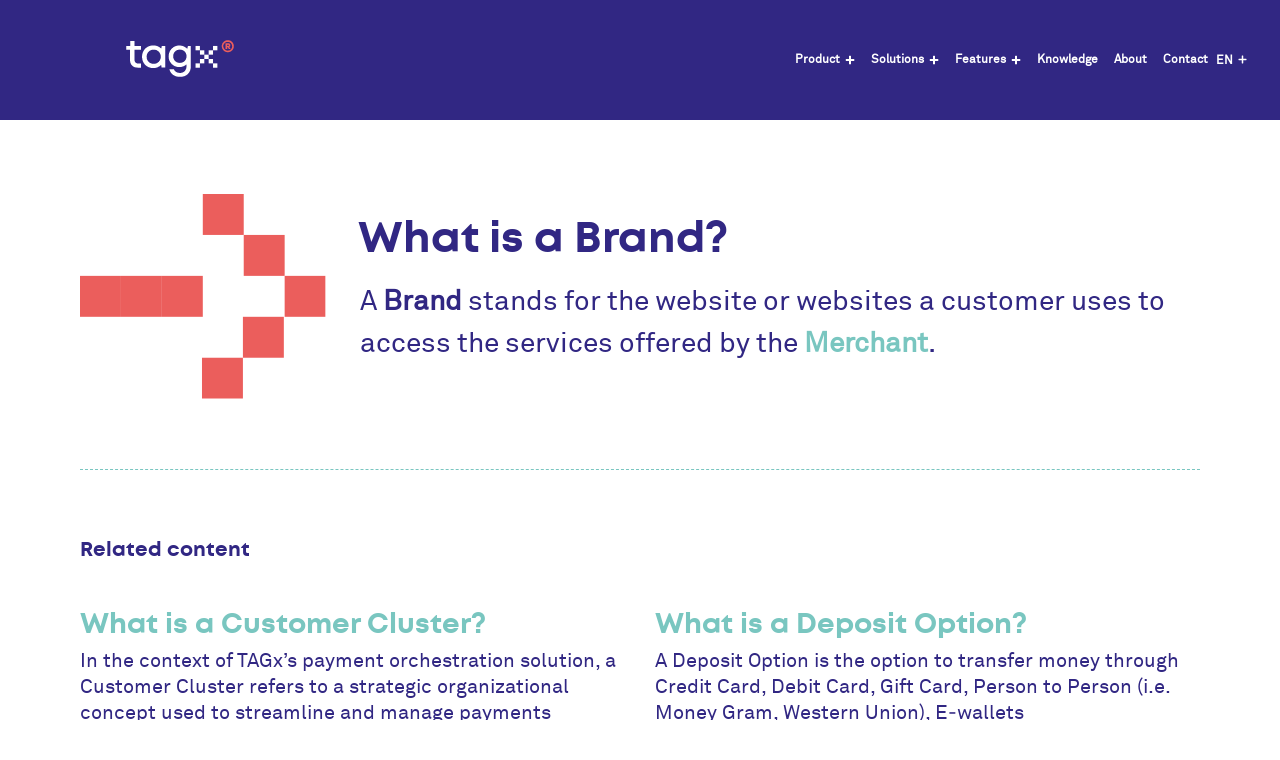

--- FILE ---
content_type: text/html; charset=UTF-8
request_url: https://tagx.tagsystems.li/knowledge/what-is-a-brand/
body_size: 143906
content:
<!doctype html><html lang="en-US"><head><meta charset="UTF-8"><meta name="viewport" content="width=device-width, initial-scale=1"><link rel="profile" href="https://gmpg.org/xfn/11"><meta name='robots' content='noindex, nofollow' />  <script data-cfasync="false" data-pagespeed-no-defer>var gtm4wp_datalayer_name="dataLayer";var dataLayer=dataLayer||[];</script> <link media="all" href="https://tagx.tagsystems.li/wp-content/cache/autoptimize/1/css/autoptimize_69087127362490143a6b9666ca15230e.css" rel="stylesheet"><link media="not all" href="https://tagx.tagsystems.li/wp-content/cache/autoptimize/1/css/autoptimize_219510037723115806df959ec658a570.css" rel="stylesheet"><title>What is a Brand? | TAGx</title><meta name="description" content="A Brand stands for the website or websites a customer uses to access the services offered by the Merchant." /><meta property="og:locale" content="en_US" /><meta property="og:type" content="article" /><meta property="og:title" content="What is a Brand?" /><meta property="og:description" content="A Brand stands for the website or websites a customer uses to access the services offered by the Merchant." /><meta property="og:url" content="https://tagx.tagsystems.li/knowledge/what-is-a-brand/" /><meta property="og:site_name" content="TAGx" /><meta property="article:published_time" content="2022-09-23T13:18:10+00:00" /><meta property="article:modified_time" content="2023-10-10T13:22:30+00:00" /><meta name="author" content="qkhvv" /><meta name="twitter:card" content="summary_large_image" /><meta name="twitter:label1" content="Written by" /><meta name="twitter:data1" content="qkhvv" /><meta name="twitter:label2" content="Est. reading time" /><meta name="twitter:data2" content="1 minute" /> <script type="application/ld+json" class="yoast-schema-graph">{"@context":"https://schema.org","@graph":[{"@type":"Article","@id":"https://tagx.tagsystems.li/knowledge/what-is-a-brand/#article","isPartOf":{"@id":"https://tagx.tagsystems.li/knowledge/what-is-a-brand/"},"author":{"name":"qkhvv","@id":"https://tagx.tagsystems.li/#/schema/person/82a06469e060e9fd8d3e60d0b46361c1"},"headline":"What is a&nbsp;Brand?","datePublished":"2022-09-23T13:18:10+00:00","dateModified":"2023-10-10T13:22:30+00:00","mainEntityOfPage":{"@id":"https://tagx.tagsystems.li/knowledge/what-is-a-brand/"},"wordCount":23,"publisher":{"@id":"https://tagx.tagsystems.li/#organization"},"image":{"@id":"https://tagx.tagsystems.li/knowledge/what-is-a-brand/#primaryimage"},"thumbnailUrl":"https://tagx.tagsystems.li/wp-content/uploads/2022/09/arrow_right_red_1.svg","keywords":["Integrations"],"articleSection":["Integrations","Knowledge"],"inLanguage":"en-US"},{"@type":"WebPage","@id":"https://tagx.tagsystems.li/knowledge/what-is-a-brand/","url":"https://tagx.tagsystems.li/knowledge/what-is-a-brand/","name":"What is a Brand? | TAGx","isPartOf":{"@id":"https://tagx.tagsystems.li/#website"},"primaryImageOfPage":{"@id":"https://tagx.tagsystems.li/knowledge/what-is-a-brand/#primaryimage"},"image":{"@id":"https://tagx.tagsystems.li/knowledge/what-is-a-brand/#primaryimage"},"thumbnailUrl":"https://tagx.tagsystems.li/wp-content/uploads/2022/09/arrow_right_red_1.svg","datePublished":"2022-09-23T13:18:10+00:00","dateModified":"2023-10-10T13:22:30+00:00","description":"A Brand stands for the website or websites a customer uses to access the services offered by the Merchant.","breadcrumb":{"@id":"https://tagx.tagsystems.li/knowledge/what-is-a-brand/#breadcrumb"},"inLanguage":"en-US","potentialAction":[{"@type":"ReadAction","target":["https://tagx.tagsystems.li/knowledge/what-is-a-brand/"]}]},{"@type":"ImageObject","inLanguage":"en-US","@id":"https://tagx.tagsystems.li/knowledge/what-is-a-brand/#primaryimage","url":"https://tagx.tagsystems.li/wp-content/uploads/2022/09/arrow_right_red_1.svg","contentUrl":"https://tagx.tagsystems.li/wp-content/uploads/2022/09/arrow_right_red_1.svg","width":30,"height":25},{"@type":"BreadcrumbList","@id":"https://tagx.tagsystems.li/knowledge/what-is-a-brand/#breadcrumb","itemListElement":[{"@type":"ListItem","position":1,"name":"Home","item":"https://tagx.tagsystems.li/"},{"@type":"ListItem","position":2,"name":"What is a Brand?"}]},{"@type":"WebSite","@id":"https://tagx.tagsystems.li/#website","url":"https://tagx.tagsystems.li/","name":"TAGx Payement Orchestration","description":"Payment Orchestration","publisher":{"@id":"https://tagx.tagsystems.li/#organization"},"alternateName":"TAGx","potentialAction":[{"@type":"SearchAction","target":{"@type":"EntryPoint","urlTemplate":"https://tagx.tagsystems.li/?s={search_term_string}"},"query-input":{"@type":"PropertyValueSpecification","valueRequired":true,"valueName":"search_term_string"}}],"inLanguage":"en-US"},{"@type":"Organization","@id":"https://tagx.tagsystems.li/#organization","name":"TAGx Payement Orchestration","alternateName":"TAGx","url":"https://tagx.tagsystems.li/","logo":{"@type":"ImageObject","inLanguage":"en-US","@id":"https://tagx.tagsystems.li/#/schema/logo/image/","url":"https://tagx.tagsystems.li/wp-content/uploads/2022/09/logo_cyan_red.svg","contentUrl":"https://tagx.tagsystems.li/wp-content/uploads/2022/09/logo_cyan_red.svg","width":230,"height":79,"caption":"TAGx Payement Orchestration"},"image":{"@id":"https://tagx.tagsystems.li/#/schema/logo/image/"}},{"@type":"Person","@id":"https://tagx.tagsystems.li/#/schema/person/82a06469e060e9fd8d3e60d0b46361c1","name":"qkhvv","image":{"@type":"ImageObject","inLanguage":"en-US","@id":"https://tagx.tagsystems.li/#/schema/person/image/","url":"https://secure.gravatar.com/avatar/8a5f88edd0fea52a6068818e4474549e?s=96&d=mm&r=g","contentUrl":"https://secure.gravatar.com/avatar/8a5f88edd0fea52a6068818e4474549e?s=96&d=mm&r=g","caption":"qkhvv"},"sameAs":["https://tagx.tagsystems.li"]}]}</script> <link rel='dns-prefetch' href='//stats.wp.com' /><link rel="alternate" type="application/rss+xml" title="TAGx &raquo; Feed" href="https://tagx.tagsystems.li/feed/" /><link rel="alternate" type="application/rss+xml" title="TAGx &raquo; Comments Feed" href="https://tagx.tagsystems.li/comments/feed/" /><link rel="alternate" type="application/rss+xml" title="TAGx &raquo; What is a&nbsp;Brand? Comments Feed" href="https://tagx.tagsystems.li/knowledge/what-is-a-brand/feed/" /> <noscript><link rel='stylesheet' id='mediaelement-css' href='https://tagx.tagsystems.li/wp-includes/js/mediaelement/mediaelementplayer-legacy.min.css?ver=4.2.17' media='all' /> </noscript> <noscript><link rel='stylesheet' id='wp-mediaelement-css' href='https://tagx.tagsystems.li/wp-includes/js/mediaelement/wp-mediaelement.min.css?ver=6.7.4' media='all' /> </noscript> <noscript><link rel='stylesheet' id='eeb-css-frontend-css' href='https://tagx.tagsystems.li/wp-content/plugins/email-encoder-bundle/core/includes/assets/css/style.css?ver=241008-142142' media='all' /> </noscript> <noscript><link rel='stylesheet' id='dashicons-css' href='https://tagx.tagsystems.li/wp-includes/css/dashicons.min.css?ver=6.7.4' media='all' /> </noscript><link rel='stylesheet' id='dashicons-css' href='https://tagx.tagsystems.li/wp-includes/css/dashicons.min.css?ver=6.7.4' media="not all" data-media="all" onload="this.media=this.dataset.media; delete this.dataset.media; this.removeAttribute( 'onload' );" /> <noscript><link rel='stylesheet' id='hello-elementor-css' href='https://tagx.tagsystems.li/wp-content/themes/hello-elementor/style.min.css?ver=3.3.0' media='all' /> </noscript> <noscript><link rel='stylesheet' id='hello-elementor-theme-style-css' href='https://tagx.tagsystems.li/wp-content/themes/hello-elementor/theme.min.css?ver=3.3.0' media='all' /> </noscript> <noscript><link rel='stylesheet' id='hello-elementor-header-footer-css' href='https://tagx.tagsystems.li/wp-content/themes/hello-elementor/header-footer.min.css?ver=3.3.0' media='all' /> </noscript> <noscript><link rel='stylesheet' id='elementor-frontend-css' href='https://tagx.tagsystems.li/wp-content/uploads/elementor/css/custom-frontend.min.css?ver=1741079600' media='all' /> </noscript><link rel='stylesheet' id='elementor-frontend-css' href='https://tagx.tagsystems.li/wp-content/uploads/elementor/css/custom-frontend.min.css?ver=1741079600' media="not all" data-media="all" onload="this.media=this.dataset.media; delete this.dataset.media; this.removeAttribute( 'onload' );" /> <noscript><link rel='stylesheet' id='elementor-post-5-css' href='https://tagx.tagsystems.li/wp-content/uploads/elementor/css/post-5.css?ver=1741079600' media='all' /> </noscript><link rel='stylesheet' id='elementor-post-5-css' href='https://tagx.tagsystems.li/wp-content/cache/autoptimize/1/css/autoptimize_single_fec315c8d6989a611d9e5a588d27f3b5.css?ver=1741079600' media="not all" data-media="all" onload="this.media=this.dataset.media; delete this.dataset.media; this.removeAttribute( 'onload' );" /> <noscript><link rel='stylesheet' id='pd-pcf-style-css' href='https://tagx.tagsystems.li/wp-content/plugins/blog-posts-and-category-for-elementor//assets/css/style.css?ver=1.0.0' media='all' /> </noscript> <noscript><link rel='stylesheet' id='elementor-pro-css' href='https://tagx.tagsystems.li/wp-content/uploads/elementor/css/custom-pro-frontend.min.css?ver=1741079600' media='all' /> </noscript><link rel='stylesheet' id='elementor-pro-css' href='https://tagx.tagsystems.li/wp-content/uploads/elementor/css/custom-pro-frontend.min.css?ver=1741079600' media="not all" data-media="all" onload="this.media=this.dataset.media; delete this.dataset.media; this.removeAttribute( 'onload' );" /> <noscript><link rel='stylesheet' id='widget-text-editor-css' href='https://tagx.tagsystems.li/wp-content/plugins/elementor/assets/css/widget-text-editor.min.css?ver=3.27.6' media='all' /> </noscript> <noscript><link rel='stylesheet' id='elementor-post-1226-css' href='https://tagx.tagsystems.li/wp-content/uploads/elementor/css/post-1226.css?ver=1741431926' media='all' /> </noscript><link rel='stylesheet' id='elementor-post-1226-css' href='https://tagx.tagsystems.li/wp-content/cache/autoptimize/1/css/autoptimize_single_dda9c0ffdca576716b100bd3376e8d3a.css?ver=1741431926' media="not all" data-media="all" onload="this.media=this.dataset.media; delete this.dataset.media; this.removeAttribute( 'onload' );" /> <noscript><link rel='stylesheet' id='elementor-post-9787-css' href='https://tagx.tagsystems.li/wp-content/uploads/elementor/css/post-9787.css?ver=1741079602' media='all' /> </noscript><link rel='stylesheet' id='elementor-post-9787-css' href='https://tagx.tagsystems.li/wp-content/cache/autoptimize/1/css/autoptimize_single_e13c7ee1b2fe41547435ee84ab904e2a.css?ver=1741079602' media="not all" data-media="all" onload="this.media=this.dataset.media; delete this.dataset.media; this.removeAttribute( 'onload' );" /> <noscript><link rel='stylesheet' id='happy-icons-css' href='https://tagx.tagsystems.li/wp-content/plugins/happy-elementor-addons/assets/fonts/style.min.css?ver=3.16.2' media='all' /> </noscript> <noscript><link rel='stylesheet' id='font-awesome-css' href='https://tagx.tagsystems.li/wp-content/plugins/elementor/assets/lib/font-awesome/css/font-awesome.min.css?ver=4.7.0' media='all' /> </noscript> <noscript><link rel='stylesheet' id='elementor-post-185-css' href='https://tagx.tagsystems.li/wp-content/uploads/elementor/css/post-185.css?ver=1741079602' media='all' /> </noscript><link rel='stylesheet' id='elementor-post-185-css' href='https://tagx.tagsystems.li/wp-content/cache/autoptimize/1/css/autoptimize_single_f74bebd15cbd823bbc888c63e232079e.css?ver=1741079602' media="not all" data-media="all" onload="this.media=this.dataset.media; delete this.dataset.media; this.removeAttribute( 'onload' );" /> <noscript><link rel='stylesheet' id='elementor-post-6049-css' href='https://tagx.tagsystems.li/wp-content/uploads/elementor/css/post-6049.css?ver=1741083133' media='all' /> </noscript><link rel='stylesheet' id='elementor-post-6049-css' href='https://tagx.tagsystems.li/wp-content/cache/autoptimize/1/css/autoptimize_single_03443dfaba6bb10c35b9c3c0ec9fcd89.css?ver=1741083133' media="not all" data-media="all" onload="this.media=this.dataset.media; delete this.dataset.media; this.removeAttribute( 'onload' );" /> <noscript><link rel='stylesheet' id='elementor-post-1587-css' href='https://tagx.tagsystems.li/wp-content/uploads/elementor/css/post-1587.css?ver=1741079603' media='all' /> </noscript><link rel='stylesheet' id='elementor-post-1587-css' href='https://tagx.tagsystems.li/wp-content/cache/autoptimize/1/css/autoptimize_single_ad0c82323c34aba75f6540e3f2f6b810.css?ver=1741079603' media="not all" data-media="all" onload="this.media=this.dataset.media; delete this.dataset.media; this.removeAttribute( 'onload' );" /> <noscript><link rel='stylesheet' id='hello-elementor-child-style-css' href='https://tagx.tagsystems.li/wp-content/themes/tagx-theme/style.css?ver=1.0.0' media='all' /> </noscript> <script src="https://tagx.tagsystems.li/wp-includes/js/jquery/jquery.min.js?ver=3.7.1" id="jquery-core-js"></script> <script src="https://tagx.tagsystems.li/wp-includes/js/jquery/jquery-migrate.min.js?ver=3.4.1" id="jquery-migrate-js"></script> <script src="https://tagx.tagsystems.li/wp-content/plugins/svg-support/vendor/DOMPurify/DOMPurify.min.js?ver=2.5.8" id="bodhi-dompurify-library-js"></script> <script id="bodhi_svg_inline-js-extra">var svgSettings={"skipNested":""};</script> <script src="https://tagx.tagsystems.li/wp-content/plugins/svg-support/js/min/svgs-inline-min.js" id="bodhi_svg_inline-js"></script> <script id="bodhi_svg_inline-js-after">cssTarget={"Bodhi":"img.style-svg","ForceInlineSVG":"style-svg"};ForceInlineSVGActive="false";frontSanitizationEnabled="on";</script> <script src="https://tagx.tagsystems.li/wp-content/cache/autoptimize/1/js/autoptimize_single_2c542c9989f589cd5318f5cef6a9ecd7.js?ver=241008-142142" id="eeb-js-frontend-js"></script> <script src="https://tagx.tagsystems.li/wp-content/plugins/happy-elementor-addons/assets/vendor/dom-purify/purify.min.js?ver=3.1.6" id="dom-purify-js"></script> <link rel="https://api.w.org/" href="https://tagx.tagsystems.li/wp-json/" /><link rel="alternate" title="JSON" type="application/json" href="https://tagx.tagsystems.li/wp-json/wp/v2/posts/1226" /><link rel="EditURI" type="application/rsd+xml" title="RSD" href="https://tagx.tagsystems.li/xmlrpc.php?rsd" /><meta name="generator" content="WordPress 6.7.4" /><link rel='shortlink' href='https://tagx.tagsystems.li/?p=1226' /><link rel="alternate" title="oEmbed (JSON)" type="application/json+oembed" href="https://tagx.tagsystems.li/wp-json/oembed/1.0/embed?url=https%3A%2F%2Ftagx.tagsystems.li%2Fknowledge%2Fwhat-is-a-brand%2F" /><link rel="alternate" title="oEmbed (XML)" type="text/xml+oembed" href="https://tagx.tagsystems.li/wp-json/oembed/1.0/embed?url=https%3A%2F%2Ftagx.tagsystems.li%2Fknowledge%2Fwhat-is-a-brand%2F&#038;format=xml" />  <script>(function(w,d,s,l,i){w[l]=w[l]||[];w[l].push({'gtm.start':new Date().getTime(),event:'gtm.js'});var f=d.getElementsByTagName(s)[0],j=d.createElement(s),dl=l!='dataLayer'?'&l='+l:'';j.async=true;j.src='https://www.googletagmanager.com/gtm.js?id='+i+dl;f.parentNode.insertBefore(j,f);})(window,document,'script','dataLayer','GTM-T6Q6V2PB');</script>    <script data-cfasync="false" data-pagespeed-no-defer type="text/javascript">var dataLayer_content={"pagePostType":"post","pagePostType2":"single-post","pageCategory":["integrations","knowledge"],"pageAttributes":["integrations"],"pagePostAuthor":"qkhvv"};dataLayer.push(dataLayer_content);</script> <script>console.warn&&console.warn("[GTM4WP] Google Tag Manager container code placement set to OFF !!!");console.warn&&console.warn("[GTM4WP] Data layer codes are active but GTM container must be loaded using custom coding !!!");</script> <meta name="generator" content="Elementor 3.27.6; features: e_font_icon_svg, additional_custom_breakpoints; settings: css_print_method-external, google_font-disabled, font_display-auto"> <script>document.addEventListener('DOMContentLoaded',function(){var demoRequestButton=document.getElementById('wpforms-submit-1588');if(demoRequestButton){demoRequestButton.addEventListener('click',function(){_paq.push(['trackEvent','Form Submission','Click','Send Demo Request']);});}});</script> <link rel="icon" href="https://tagx.tagsystems.li/wp-content/uploads/2023/09/tagx-favicon_new_x_300x300px-150x150.png" sizes="32x32" /><link rel="icon" href="https://tagx.tagsystems.li/wp-content/uploads/2023/09/tagx-favicon_new_x_300x300px.png" sizes="192x192" /><link rel="apple-touch-icon" href="https://tagx.tagsystems.li/wp-content/uploads/2023/09/tagx-favicon_new_x_300x300px.png" /><meta name="msapplication-TileImage" content="https://tagx.tagsystems.li/wp-content/uploads/2023/09/tagx-favicon_new_x_300x300px.png" /></head><body class="post-template-default single single-post postid-1226 single-format-standard wp-custom-logo wp-embed-responsive theme-default elementor-default elementor-kit-5 elementor-page elementor-page-1226 elementor-page-6049"> <noscript><iframe src="https://www.googletagmanager.com/ns.html?id=GTM-T6Q6V2PB"
height="0" width="0" style="display:none;visibility:hidden"></iframe></noscript> <a class="skip-link screen-reader-text" href="#content">Skip to content</a><div data-elementor-type="header" data-elementor-id="9787" class="elementor elementor-9787 elementor-location-header" data-elementor-settings="{&quot;ha_cmc_init_switcher&quot;:&quot;no&quot;}" data-elementor-post-type="elementor_library"><div class="elementor-element elementor-element-30818707 header e-flex e-con-boxed e-con e-parent" data-id="30818707" data-element_type="container" data-settings="{&quot;sticky_effects_offset&quot;:&quot;80&quot;,&quot;sticky&quot;:&quot;top&quot;,&quot;animation&quot;:&quot;none&quot;,&quot;sticky_on&quot;:[&quot;widescreen&quot;,&quot;desktop&quot;,&quot;laptop&quot;,&quot;tablet_extra&quot;,&quot;tablet&quot;,&quot;mobile_extra&quot;,&quot;mobile&quot;],&quot;sticky_offset&quot;:0}"><div class="e-con-inner"><div class="elementor-element elementor-element-4e13d331 e-con-full e-flex e-con e-child" data-id="4e13d331" data-element_type="container"><div class="elementor-element elementor-element-68ad10d5 logo__wrap_main elementor-widget-mobile__width-initial elementor-widget elementor-widget-image" data-id="68ad10d5" data-element_type="widget" id="no-home_logo__wrap_main" data-widget_type="image.default"><div class="elementor-widget-container"> <a href="https://tagx.tagsystems.li"> <img width="230" height="79" src="https://tagx.tagsystems.li/wp-content/uploads/2024/07/tagx-logo-with-white-text-and-red-trademark-symbol.svg" class="attachment-full size-full wp-image-10315" alt="Logo of &quot;TAGx&quot; featuring lowercase letters in white, with a checkered &quot;x&quot; symbol at the end. A red registered trademark symbol appears at the upper right corner of the &quot;x.&quot; The logo is set against a transparent or dark background." /> </a></div></div><div class="elementor-element elementor-element-f767ff5 logo__wrap_main elementor-widget-mobile__width-initial elementor-widget elementor-widget-image" data-id="f767ff5" data-element_type="widget" id="home_logo__wrap_main" data-widget_type="image.default"><div class="elementor-widget-container"> <a href="https://tagx.tagsystems.li"> <img width="370" height="46" src="https://tagx.tagsystems.li/wp-content/uploads/2022/09/tag-systems-and-tagx-logo-in-white-and-red-2.svg" class="attachment-full size-full wp-image-9664" alt="The logo displaying &#039;tag systems&#039; and &#039;TAGx&#039; in lowercase white text separated by a vertical line, with small red dots above the &#039;i&#039; in &#039;systems&#039; and &#039;x&#039; in &#039;TAGx,&#039; set against a black background." /> </a></div></div><div class="elementor-element elementor-element-591f4a23 logo__wrap elementor-widget elementor-widget-image" data-id="591f4a23" data-element_type="widget" id="sticky__logo" data-widget_type="image.default"><div class="elementor-widget-container"> <a href="https://tagx.tagsystems.li"> <img width="230" height="79" src="https://tagx.tagsystems.li/wp-content/uploads/2022/09/tagx-logo-with-registered-trademark-symbol.svg" class="attachment-full size-full wp-image-9666" alt="The TAGx logo in bold dark blue text with a pixelated &#039;x&#039; and a red registered trademark symbol at the top right." /> </a></div></div></div><div class="elementor-element elementor-element-4059d886 e-con-full elementor-hidden-tablet elementor-hidden-mobile_extra elementor-hidden-mobile e-flex e-con e-child" data-id="4059d886" data-element_type="container"><div class="elementor-element elementor-element-669277a3 elementor-nav-menu__align-center elementor-nav-menu--dropdown-tablet elementor-nav-menu__text-align-aside elementor-nav-menu--toggle elementor-nav-menu--burger elementor-widget elementor-widget-nav-menu" data-id="669277a3" data-element_type="widget" id="language__wrap" data-settings="{&quot;submenu_icon&quot;:{&quot;value&quot;:&quot;&lt;svg class=\&quot;e-font-icon-svg e-fas-plus\&quot; viewBox=\&quot;0 0 448 512\&quot; xmlns=\&quot;http:\/\/www.w3.org\/2000\/svg\&quot;&gt;&lt;path d=\&quot;M416 208H272V64c0-17.67-14.33-32-32-32h-32c-17.67 0-32 14.33-32 32v144H32c-17.67 0-32 14.33-32 32v32c0 17.67 14.33 32 32 32h144v144c0 17.67 14.33 32 32 32h32c17.67 0 32-14.33 32-32V304h144c17.67 0 32-14.33 32-32v-32c0-17.67-14.33-32-32-32z\&quot;&gt;&lt;\/path&gt;&lt;\/svg&gt;&quot;,&quot;library&quot;:&quot;fa-solid&quot;},&quot;layout&quot;:&quot;horizontal&quot;,&quot;toggle&quot;:&quot;burger&quot;}" data-widget_type="nav-menu.default"><div class="elementor-widget-container"><nav class="elementor-nav-menu--main elementor-nav-menu__container elementor-nav-menu--layout-horizontal e--pointer-none"><ul id="menu-1-669277a3" class="elementor-nav-menu"><li class="menu-item menu-item-type-custom menu-item-object-custom menu-item-has-children menu-item-8925"><a href="#" class="elementor-item elementor-item-anchor">EN</a><ul class="sub-menu elementor-nav-menu--dropdown"><li class="menu-item menu-item-type-custom menu-item-object-custom menu-item-8926"><a href="https://tagx.tagsystems.li/de-ch/" class="elementor-sub-item">German</a></li><li class="menu-item menu-item-type-custom menu-item-object-custom menu-item-8927"><a href="https://tagx.tagsystems.li/es-cr/" class="elementor-sub-item">Spanish</a></li></ul></li></ul></nav><div class="elementor-menu-toggle" role="button" tabindex="0" aria-label="Menu Toggle" aria-expanded="false"> <svg aria-hidden="true" role="presentation" class="elementor-menu-toggle__icon--open e-font-icon-svg e-eicon-menu-bar" viewBox="0 0 1000 1000" xmlns="http://www.w3.org/2000/svg"><path d="M104 333H896C929 333 958 304 958 271S929 208 896 208H104C71 208 42 237 42 271S71 333 104 333ZM104 583H896C929 583 958 554 958 521S929 458 896 458H104C71 458 42 487 42 521S71 583 104 583ZM104 833H896C929 833 958 804 958 771S929 708 896 708H104C71 708 42 737 42 771S71 833 104 833Z"></path></svg><svg aria-hidden="true" role="presentation" class="elementor-menu-toggle__icon--close e-font-icon-svg e-fas-minus" viewBox="0 0 448 512" xmlns="http://www.w3.org/2000/svg"><path d="M416 208H32c-17.67 0-32 14.33-32 32v32c0 17.67 14.33 32 32 32h384c17.67 0 32-14.33 32-32v-32c0-17.67-14.33-32-32-32z"></path></svg> <span class="elementor-screen-only">Menu</span></div><nav class="elementor-nav-menu--dropdown elementor-nav-menu__container" aria-hidden="true"><ul id="menu-2-669277a3" class="elementor-nav-menu"><li class="menu-item menu-item-type-custom menu-item-object-custom menu-item-has-children menu-item-8925"><a href="#" class="elementor-item elementor-item-anchor" tabindex="-1">EN</a><ul class="sub-menu elementor-nav-menu--dropdown"><li class="menu-item menu-item-type-custom menu-item-object-custom menu-item-8926"><a href="https://tagx.tagsystems.li/de-ch/" class="elementor-sub-item" tabindex="-1">German</a></li><li class="menu-item menu-item-type-custom menu-item-object-custom menu-item-8927"><a href="https://tagx.tagsystems.li/es-cr/" class="elementor-sub-item" tabindex="-1">Spanish</a></li></ul></li></ul></nav></div></div><div class="elementor-element elementor-element-6bab25e3 e-full elementor-widget__width-initial nav__wrap  e-n-menu-layout-horizontal e-n-menu-tablet elementor-widget elementor-widget-n-menu" data-id="6bab25e3" data-element_type="widget" id="main-nav" data-settings="{&quot;menu_items&quot;:[{&quot;item_title&quot;:&quot;Product&quot;,&quot;_id&quot;:&quot;10488ff&quot;,&quot;item_link&quot;:{&quot;url&quot;:&quot;https:\/\/tagx.tagsystems.li\/product\/&quot;,&quot;is_external&quot;:&quot;&quot;,&quot;nofollow&quot;:&quot;&quot;,&quot;custom_attributes&quot;:&quot;&quot;},&quot;item_dropdown_content&quot;:&quot;yes&quot;,&quot;item_icon&quot;:{&quot;value&quot;:&quot;&quot;,&quot;library&quot;:&quot;&quot;},&quot;item_icon_active&quot;:null,&quot;element_id&quot;:&quot;&quot;},{&quot;item_title&quot;:&quot;Solutions&quot;,&quot;_id&quot;:&quot;ca34b65&quot;,&quot;item_link&quot;:{&quot;url&quot;:&quot;https:\/\/tagx.tagsystems.li\/solutions\/&quot;,&quot;is_external&quot;:&quot;&quot;,&quot;nofollow&quot;:&quot;&quot;,&quot;custom_attributes&quot;:&quot;&quot;},&quot;item_dropdown_content&quot;:&quot;yes&quot;,&quot;item_icon&quot;:{&quot;value&quot;:&quot;&quot;,&quot;library&quot;:&quot;&quot;},&quot;item_icon_active&quot;:null,&quot;element_id&quot;:&quot;&quot;},{&quot;item_title&quot;:&quot;Features&quot;,&quot;_id&quot;:&quot;f1ad325&quot;,&quot;item_link&quot;:{&quot;url&quot;:&quot;https:\/\/tagx.tagsystems.li\/features\/&quot;,&quot;is_external&quot;:&quot;&quot;,&quot;nofollow&quot;:&quot;&quot;,&quot;custom_attributes&quot;:&quot;&quot;},&quot;item_dropdown_content&quot;:&quot;yes&quot;,&quot;item_icon&quot;:{&quot;value&quot;:&quot;&quot;,&quot;library&quot;:&quot;&quot;},&quot;item_icon_active&quot;:null,&quot;element_id&quot;:&quot;&quot;},{&quot;_id&quot;:&quot;5e28714&quot;,&quot;item_title&quot;:&quot;Knowledge&quot;,&quot;item_link&quot;:{&quot;url&quot;:&quot;https:\/\/tagx.tagsystems.li\/knowledge\/&quot;,&quot;is_external&quot;:&quot;&quot;,&quot;nofollow&quot;:&quot;&quot;,&quot;custom_attributes&quot;:&quot;&quot;},&quot;item_dropdown_content&quot;:&quot;no&quot;,&quot;item_icon&quot;:{&quot;value&quot;:&quot;&quot;,&quot;library&quot;:&quot;&quot;},&quot;item_icon_active&quot;:null,&quot;element_id&quot;:&quot;&quot;},{&quot;_id&quot;:&quot;e578607&quot;,&quot;item_title&quot;:&quot;About&quot;,&quot;item_link&quot;:{&quot;url&quot;:&quot;https:\/\/tagx.tagsystems.li\/about\/&quot;,&quot;is_external&quot;:&quot;&quot;,&quot;nofollow&quot;:&quot;&quot;,&quot;custom_attributes&quot;:&quot;&quot;},&quot;__dynamic__&quot;:{&quot;item_link&quot;:&quot;[elementor-tag id=\&quot;653d691\&quot; name=\&quot;internal-url\&quot; settings=\&quot;%7B%22type%22%3A%22post%22%2C%22post_id%22%3A%2275%22%7D\&quot;]&quot;},&quot;item_dropdown_content&quot;:&quot;no&quot;,&quot;item_icon&quot;:{&quot;value&quot;:&quot;&quot;,&quot;library&quot;:&quot;&quot;},&quot;item_icon_active&quot;:null,&quot;element_id&quot;:&quot;&quot;},{&quot;_id&quot;:&quot;6fbb332&quot;,&quot;item_title&quot;:&quot;Contact&quot;,&quot;item_link&quot;:{&quot;url&quot;:&quot;https:\/\/tagx.tagsystems.li\/contact\/&quot;,&quot;is_external&quot;:&quot;&quot;,&quot;nofollow&quot;:&quot;&quot;,&quot;custom_attributes&quot;:&quot;&quot;},&quot;item_dropdown_content&quot;:&quot;no&quot;,&quot;item_icon&quot;:{&quot;value&quot;:&quot;&quot;,&quot;library&quot;:&quot;&quot;},&quot;item_icon_active&quot;:null,&quot;element_id&quot;:&quot;&quot;}],&quot;content_width&quot;:&quot;full&quot;,&quot;item_position_horizontal&quot;:&quot;end&quot;,&quot;item_layout&quot;:&quot;horizontal&quot;,&quot;open_on&quot;:&quot;hover&quot;,&quot;open_animation&quot;:&quot;none&quot;,&quot;horizontal_scroll&quot;:&quot;disable&quot;,&quot;breakpoint_selector&quot;:&quot;tablet&quot;,&quot;menu_item_title_distance_from_content&quot;:{&quot;unit&quot;:&quot;px&quot;,&quot;size&quot;:0,&quot;sizes&quot;:[]},&quot;menu_item_title_distance_from_content_widescreen&quot;:{&quot;unit&quot;:&quot;px&quot;,&quot;size&quot;:&quot;&quot;,&quot;sizes&quot;:[]},&quot;menu_item_title_distance_from_content_laptop&quot;:{&quot;unit&quot;:&quot;px&quot;,&quot;size&quot;:&quot;&quot;,&quot;sizes&quot;:[]},&quot;menu_item_title_distance_from_content_tablet_extra&quot;:{&quot;unit&quot;:&quot;px&quot;,&quot;size&quot;:&quot;&quot;,&quot;sizes&quot;:[]},&quot;menu_item_title_distance_from_content_tablet&quot;:{&quot;unit&quot;:&quot;px&quot;,&quot;size&quot;:&quot;&quot;,&quot;sizes&quot;:[]},&quot;menu_item_title_distance_from_content_mobile_extra&quot;:{&quot;unit&quot;:&quot;px&quot;,&quot;size&quot;:&quot;&quot;,&quot;sizes&quot;:[]},&quot;menu_item_title_distance_from_content_mobile&quot;:{&quot;unit&quot;:&quot;px&quot;,&quot;size&quot;:&quot;&quot;,&quot;sizes&quot;:[]}}" data-widget_type="mega-menu.default"><div class="elementor-widget-container"><nav class="e-n-menu" data-widget-number="180" aria-label="Menu"> <button class="e-n-menu-toggle" id="menu-toggle-180" aria-haspopup="true" aria-expanded="false" aria-controls="menubar-180" aria-label="Menu Toggle"> <span class="e-n-menu-toggle-icon e-open"> <svg xmlns="http://www.w3.org/2000/svg" xmlns:xlink="http://www.w3.org/1999/xlink" id="Ebene_1" x="0px" y="0px" viewBox="0 0 55 25" style="enable-background:new 0 0 55 25;" xml:space="preserve"><g> <rect x="15.2" y="5" class="st0" width="5" height="5"></rect> <rect x="10.2" y="10" class="st0" width="5" height="5"></rect> <rect x="5.2" y="15" class="st0" width="5" height="5"></rect> <rect x="0.2" y="20" class="st0" width="5" height="5"></rect> <rect x="20.2" class="st0" width="5" height="5"></rect> <rect x="30" y="5" class="st0" width="5" height="5"></rect> <rect x="25" y="10" class="st0" width="5" height="5"></rect> <rect x="20" y="15" class="st0" width="5" height="5"></rect> <rect x="15" y="20" class="st0" width="5" height="5"></rect> <rect x="35" class="st0" width="5" height="5"></rect> <rect x="44.8" y="5" class="st0" width="5" height="5"></rect> <rect x="39.8" y="10" class="st0" width="5" height="5"></rect> <rect x="34.8" y="15" class="st0" width="5" height="5"></rect> <rect x="29.8" y="20" class="st0" width="5" height="5"></rect> <rect x="49.8" class="st0" width="5" height="5"></rect></g></svg> </span> <span class="e-n-menu-toggle-icon e-close"> <svg xmlns="http://www.w3.org/2000/svg" xmlns:xlink="http://www.w3.org/1999/xlink" id="Ebene_1" x="0px" y="0px" viewBox="0 0 25 25" style="enable-background:new 0 0 25 25;" xml:space="preserve"><g> <rect x="15" y="5" class="st0" width="5" height="5"></rect> <rect x="10" y="10" class="st0" width="5" height="5"></rect> <rect x="5" y="15" class="st0" width="5" height="5"></rect> <rect y="20" class="st0" width="5" height="5"></rect> <rect x="20" class="st0" width="5" height="5"></rect> <rect x="5" y="5" class="st0" width="5" height="5"></rect> <rect x="15" y="15" class="st0" width="5" height="5"></rect> <rect x="20" y="20" class="st0" width="5" height="5"></rect> <rect class="st0" width="5" height="5"></rect></g></svg> </span> </button><div class="e-n-menu-wrapper" id="menubar-180" aria-labelledby="menu-toggle-180"><ul class="e-n-menu-heading"><li id="e-n-menu-title-1801" class="e-n-menu-title" style="--n-menu-title-order: 1;" ><div class="e-n-menu-title-container"> <a class="e-n-menu-title-text e-link e-focus" href="https://tagx.tagsystems.li/product/"> Product </a></div> <button id="e-n-menu-dropdown-icon-1801" class="e-n-menu-dropdown-icon e-focus" data-tab-index="1" aria-haspopup="true" aria-expanded="false" aria-controls="e-n-menu-content-1801" > <span class="e-n-menu-dropdown-icon-opened"> <svg aria-hidden="true" class="e-font-icon-svg e-fas-minus" viewBox="0 0 448 512" xmlns="http://www.w3.org/2000/svg"><path d="M416 208H32c-17.67 0-32 14.33-32 32v32c0 17.67 14.33 32 32 32h384c17.67 0 32-14.33 32-32v-32c0-17.67-14.33-32-32-32z"></path></svg> <span class="elementor-screen-only">Close Product</span> </span> <span class="e-n-menu-dropdown-icon-closed"> <svg aria-hidden="true" class="e-font-icon-svg e-fas-plus" viewBox="0 0 448 512" xmlns="http://www.w3.org/2000/svg"><path d="M416 208H272V64c0-17.67-14.33-32-32-32h-32c-17.67 0-32 14.33-32 32v144H32c-17.67 0-32 14.33-32 32v32c0 17.67 14.33 32 32 32h144v144c0 17.67 14.33 32 32 32h32c17.67 0 32-14.33 32-32V304h144c17.67 0 32-14.33 32-32v-32c0-17.67-14.33-32-32-32z"></path></svg> <span class="elementor-screen-only">Open Product</span> </span> </button></li><li id="e-n-menu-title-1802" class="e-n-menu-title" style="--n-menu-title-order: 2;" ><div class="e-n-menu-title-container"> <a class="e-n-menu-title-text e-link e-focus" href="https://tagx.tagsystems.li/solutions/"> Solutions </a></div> <button id="e-n-menu-dropdown-icon-1802" class="e-n-menu-dropdown-icon e-focus" data-tab-index="2" aria-haspopup="true" aria-expanded="false" aria-controls="e-n-menu-content-1802" > <span class="e-n-menu-dropdown-icon-opened"> <svg aria-hidden="true" class="e-font-icon-svg e-fas-minus" viewBox="0 0 448 512" xmlns="http://www.w3.org/2000/svg"><path d="M416 208H32c-17.67 0-32 14.33-32 32v32c0 17.67 14.33 32 32 32h384c17.67 0 32-14.33 32-32v-32c0-17.67-14.33-32-32-32z"></path></svg> <span class="elementor-screen-only">Close Solutions</span> </span> <span class="e-n-menu-dropdown-icon-closed"> <svg aria-hidden="true" class="e-font-icon-svg e-fas-plus" viewBox="0 0 448 512" xmlns="http://www.w3.org/2000/svg"><path d="M416 208H272V64c0-17.67-14.33-32-32-32h-32c-17.67 0-32 14.33-32 32v144H32c-17.67 0-32 14.33-32 32v32c0 17.67 14.33 32 32 32h144v144c0 17.67 14.33 32 32 32h32c17.67 0 32-14.33 32-32V304h144c17.67 0 32-14.33 32-32v-32c0-17.67-14.33-32-32-32z"></path></svg> <span class="elementor-screen-only">Open Solutions</span> </span> </button></li><li id="e-n-menu-title-1803" class="e-n-menu-title" style="--n-menu-title-order: 3;" ><div class="e-n-menu-title-container"> <a class="e-n-menu-title-text e-link e-focus" href="https://tagx.tagsystems.li/features/"> Features </a></div> <button id="e-n-menu-dropdown-icon-1803" class="e-n-menu-dropdown-icon e-focus" data-tab-index="3" aria-haspopup="true" aria-expanded="false" aria-controls="e-n-menu-content-1803" > <span class="e-n-menu-dropdown-icon-opened"> <svg aria-hidden="true" class="e-font-icon-svg e-fas-minus" viewBox="0 0 448 512" xmlns="http://www.w3.org/2000/svg"><path d="M416 208H32c-17.67 0-32 14.33-32 32v32c0 17.67 14.33 32 32 32h384c17.67 0 32-14.33 32-32v-32c0-17.67-14.33-32-32-32z"></path></svg> <span class="elementor-screen-only">Close Features</span> </span> <span class="e-n-menu-dropdown-icon-closed"> <svg aria-hidden="true" class="e-font-icon-svg e-fas-plus" viewBox="0 0 448 512" xmlns="http://www.w3.org/2000/svg"><path d="M416 208H272V64c0-17.67-14.33-32-32-32h-32c-17.67 0-32 14.33-32 32v144H32c-17.67 0-32 14.33-32 32v32c0 17.67 14.33 32 32 32h144v144c0 17.67 14.33 32 32 32h32c17.67 0 32-14.33 32-32V304h144c17.67 0 32-14.33 32-32v-32c0-17.67-14.33-32-32-32z"></path></svg> <span class="elementor-screen-only">Open Features</span> </span> </button></li><li id="e-n-menu-title-1804" class="e-n-menu-title" style="--n-menu-title-order: 4;" ><div class="e-n-menu-title-container"> <a class="e-n-menu-title-text e-link e-focus" href="https://tagx.tagsystems.li/knowledge/"> Knowledge </a></div></li><li id="e-n-menu-title-1805" class="e-n-menu-title" style="--n-menu-title-order: 5;" ><div class="e-n-menu-title-container"> <a class="e-n-menu-title-text e-link e-focus" href="https://tagx.tagsystems.li/about/"> About </a></div></li><li id="e-n-menu-title-1806" class="e-n-menu-title" style="--n-menu-title-order: 6;" ><div class="e-n-menu-title-container"> <a class="e-n-menu-title-text e-link e-focus" href="https://tagx.tagsystems.li/contact/"> Contact </a></div></li></ul><div class="e-n-menu-content"><div id="e-n-menu-content-1801" data-tab-index="1" aria-labelledby="e-n-menu-dropdown-icon-1801" style="--n-menu-title-order: 1;" class="elementor-element elementor-element-432c2dcd e-flex e-con-boxed e-con e-child" data-id="432c2dcd" data-element_type="container" data-settings="{&quot;background_background&quot;:&quot;classic&quot;}"><div class="e-con-inner"><div class="elementor-element elementor-element-11643ab4 e-flex e-con-boxed e-con e-child" data-id="11643ab4" data-element_type="container" data-settings="{&quot;background_background&quot;:&quot;classic&quot;}"><div class="e-con-inner"><div class="elementor-element elementor-element-b30312f e-n-tabs-mobile elementor-widget elementor-widget-n-tabs" data-id="b30312f" data-element_type="widget" data-widget_type="nested-tabs.default"><div class="elementor-widget-container"><div class="e-n-tabs" data-widget-number="187707695" aria-label="Tabs. Open items with Enter or Space, close with Escape and navigate using the Arrow keys."><div class="e-n-tabs-heading" role="tablist"> <button id="e-n-tab-title-1877076951" class="e-n-tab-title" aria-selected="true" data-tab-index="1" role="tab" tabindex="0" aria-controls="e-n-tab-content-1877076951" style="--n-tabs-title-order: 1;"> <span class="e-n-tab-icon"> <svg aria-hidden="true" class="e-font-icon-svg e-fas-angle-right" viewBox="0 0 256 512" xmlns="http://www.w3.org/2000/svg"><path d="M224.3 273l-136 136c-9.4 9.4-24.6 9.4-33.9 0l-22.6-22.6c-9.4-9.4-9.4-24.6 0-33.9l96.4-96.4-96.4-96.4c-9.4-9.4-9.4-24.6 0-33.9L54.3 103c9.4-9.4 24.6-9.4 33.9 0l136 136c9.5 9.4 9.5 24.6.1 34z"></path></svg> <svg aria-hidden="true" class="e-font-icon-svg e-fas-angle-right" viewBox="0 0 256 512" xmlns="http://www.w3.org/2000/svg"><path d="M224.3 273l-136 136c-9.4 9.4-24.6 9.4-33.9 0l-22.6-22.6c-9.4-9.4-9.4-24.6 0-33.9l96.4-96.4-96.4-96.4c-9.4-9.4-9.4-24.6 0-33.9L54.3 103c9.4-9.4 24.6-9.4 33.9 0l136 136c9.5 9.4 9.5 24.6.1 34z"></path></svg> </span> <span class="e-n-tab-title-text"> Consumer &amp; Merchants </span> </button> <button id="e-n-tab-title-1877076952" class="e-n-tab-title" aria-selected="false" data-tab-index="2" role="tab" tabindex="-1" aria-controls="e-n-tab-content-1877076952" style="--n-tabs-title-order: 2;"> <span class="e-n-tab-icon"> <svg aria-hidden="true" class="e-font-icon-svg e-fas-angle-right" viewBox="0 0 256 512" xmlns="http://www.w3.org/2000/svg"><path d="M224.3 273l-136 136c-9.4 9.4-24.6 9.4-33.9 0l-22.6-22.6c-9.4-9.4-9.4-24.6 0-33.9l96.4-96.4-96.4-96.4c-9.4-9.4-9.4-24.6 0-33.9L54.3 103c9.4-9.4 24.6-9.4 33.9 0l136 136c9.5 9.4 9.5 24.6.1 34z"></path></svg> <svg aria-hidden="true" class="e-font-icon-svg e-fas-angle-right" viewBox="0 0 256 512" xmlns="http://www.w3.org/2000/svg"><path d="M224.3 273l-136 136c-9.4 9.4-24.6 9.4-33.9 0l-22.6-22.6c-9.4-9.4-9.4-24.6 0-33.9l96.4-96.4-96.4-96.4c-9.4-9.4-9.4-24.6 0-33.9L54.3 103c9.4-9.4 24.6-9.4 33.9 0l136 136c9.5 9.4 9.5 24.6.1 34z"></path></svg> </span> <span class="e-n-tab-title-text"> Product Video </span> </button></div><div class="e-n-tabs-content"><div id="e-n-tab-content-1877076951" role="tabpanel" aria-labelledby="e-n-tab-title-1877076951" data-tab-index="1" style="--n-tabs-title-order: 1;" class="e-active elementor-element elementor-element-1570fb2e e-con-full e-flex e-con e-child" data-id="1570fb2e" data-element_type="container"><div class="elementor-element elementor-element-7ddb2874 elementor-grid-2 elementor-posts--thumbnail-left elementor-grid-mobile_extra-1 elementor-grid-tablet-2 elementor-grid-mobile-1 elementor-widget elementor-widget-posts" data-id="7ddb2874" data-element_type="widget" data-settings="{&quot;classic_columns&quot;:&quot;2&quot;,&quot;classic_row_gap&quot;:{&quot;unit&quot;:&quot;px&quot;,&quot;size&quot;:&quot;20&quot;,&quot;sizes&quot;:[]},&quot;classic_columns_mobile_extra&quot;:&quot;1&quot;,&quot;classic_columns_tablet&quot;:&quot;2&quot;,&quot;classic_columns_mobile&quot;:&quot;1&quot;,&quot;classic_row_gap_widescreen&quot;:{&quot;unit&quot;:&quot;px&quot;,&quot;size&quot;:&quot;&quot;,&quot;sizes&quot;:[]},&quot;classic_row_gap_laptop&quot;:{&quot;unit&quot;:&quot;px&quot;,&quot;size&quot;:&quot;&quot;,&quot;sizes&quot;:[]},&quot;classic_row_gap_tablet_extra&quot;:{&quot;unit&quot;:&quot;px&quot;,&quot;size&quot;:&quot;&quot;,&quot;sizes&quot;:[]},&quot;classic_row_gap_tablet&quot;:{&quot;unit&quot;:&quot;px&quot;,&quot;size&quot;:&quot;&quot;,&quot;sizes&quot;:[]},&quot;classic_row_gap_mobile_extra&quot;:{&quot;unit&quot;:&quot;px&quot;,&quot;size&quot;:&quot;&quot;,&quot;sizes&quot;:[]},&quot;classic_row_gap_mobile&quot;:{&quot;unit&quot;:&quot;px&quot;,&quot;size&quot;:&quot;&quot;,&quot;sizes&quot;:[]}}" data-widget_type="posts.classic"><div class="elementor-widget-container"><div class="elementor-posts-container elementor-posts elementor-posts--skin-classic elementor-grid"><article class="elementor-post elementor-grid-item post-2006 post type-post status-publish format-standard has-post-thumbnail hentry category-consumer-and-merchant category-product tag-consumer-and-merchant"> <a class="elementor-post__thumbnail__link" href="https://tagx.tagsystems.li/product/consumer-advantage/" tabindex="-1" ><div class="elementor-post__thumbnail"><img loading="lazy" width="30" height="16" src="https://tagx.tagsystems.li/wp-content/uploads/2022/09/person-to-person-money-transfer-icon-no-bg-3.svg" class="attachment-full size-full wp-image-1771" alt="An icon depicting two stylized figures with a double-sided arrow between them, representing the process of person-to-person money transfer. The icon is circular with a light background and dark blue pixelated elements, symbolizing the exchange of funds between two individuals." /></div> </a><div class="elementor-post__text"><h3 class="elementor-post__title"> <a href="https://tagx.tagsystems.li/product/consumer-advantage/" > Consumer Advantage </a></h3><div class="elementor-post__excerpt"><p><strong>TAGx</strong> features provide consumers with a seamless, productive, and enjoyable ecommerce experience, free from delays, anxiety, and the risk of compromised data.</p></div></div></article><article class="elementor-post elementor-grid-item post-2008 post type-post status-publish format-standard has-post-thumbnail hentry category-consumer-and-merchant category-product tag-consumer-and-merchant"> <a class="elementor-post__thumbnail__link" href="https://tagx.tagsystems.li/product/merchant-advantage/" tabindex="-1" ><div class="elementor-post__thumbnail"><img loading="lazy" width="22" height="24" src="https://tagx.tagsystems.li/wp-content/uploads/2022/09/user-identification-icon-no-bg-3.svg" class="attachment-full size-full wp-image-1775" alt="An icon featuring a pixelated user silhouette surrounded by a square outline, representing identification or user focus. The icon is displayed on a light circular background, with dark blue pixel-style lines forming the user profile and surrounding details." /></div> </a><div class="elementor-post__text"><h3 class="elementor-post__title"> <a href="https://tagx.tagsystems.li/product/merchant-advantage/" > Merchant Advantage </a></h3><div class="elementor-post__excerpt"><p><strong>TAGx</strong> is optimized to accept a full array of Alternative Payment Methods (APM) to bring about rapid growth potential for any merchant.</p></div></div></article><article class="elementor-post elementor-grid-item post-2009 post type-post status-publish format-standard has-post-thumbnail hentry category-consumer-and-merchant category-product tag-consumer-and-merchant"> <a class="elementor-post__thumbnail__link" href="https://tagx.tagsystems.li/product/payment-gateway/" tabindex="-1" ><div class="elementor-post__thumbnail"><img loading="lazy" width="30" height="18" src="https://tagx.tagsystems.li/wp-content/uploads/2022/09/request-to-e-wallet-transfer-icon-no-bg-3.svg" class="attachment-full size-full wp-image-1776" alt="An icon illustrating a digital wallet with a stylized arrow pointing towards it, representing a request for an e-wallet transfer. The icon is circular with a light background and dark blue pixelated elements, symbolizing the process of transferring funds to a digital wallet." /></div> </a><div class="elementor-post__text"><h3 class="elementor-post__title"> <a href="https://tagx.tagsystems.li/product/payment-gateway/" > Payment Gateway </a></h3><div class="elementor-post__excerpt"><p><strong>TAGx</strong> provides a proactive layer to filter out undesired transactions and offers detailed forensics data to prevent or resolve disputes more efficiently and at a lower&nbsp;cost.</p></div></div></article></div></div></div></div><div id="e-n-tab-content-1877076952" role="tabpanel" aria-labelledby="e-n-tab-title-1877076952" data-tab-index="2" style="--n-tabs-title-order: 2;" class=" elementor-element elementor-element-3a734524 e-con-full e-flex e-con e-child" data-id="3a734524" data-element_type="container"><div class="elementor-element elementor-element-1d87c0cf elementor-widget elementor-widget-video" data-id="1d87c0cf" data-element_type="widget" data-settings="{&quot;youtube_url&quot;:&quot;https:\/\/youtu.be\/mFWst4VBEh0&quot;,&quot;video_type&quot;:&quot;youtube&quot;,&quot;controls&quot;:&quot;yes&quot;}" data-widget_type="video.default"><div class="elementor-widget-container"><div class="elementor-wrapper elementor-open-inline"><div class="elementor-video"></div></div></div></div></div></div></div></div></div></div></div></div></div><div id="e-n-menu-content-1802" data-tab-index="2" aria-labelledby="e-n-menu-dropdown-icon-1802" style="--n-menu-title-order: 2;" class="elementor-element elementor-element-50dfbe66 e-flex e-con-boxed e-con e-child" data-id="50dfbe66" data-element_type="container" data-settings="{&quot;background_background&quot;:&quot;classic&quot;}"><div class="e-con-inner"><div class="elementor-element elementor-element-5c2fb241 e-flex e-con-boxed e-con e-child" data-id="5c2fb241" data-element_type="container" data-settings="{&quot;background_background&quot;:&quot;classic&quot;}"><div class="e-con-inner"><div class="elementor-element elementor-element-75c1658a e-n-tabs-mobile elementor-widget elementor-widget-n-tabs" data-id="75c1658a" data-element_type="widget" data-widget_type="nested-tabs.default"><div class="elementor-widget-container"><div class="e-n-tabs" data-widget-number="1975608714" aria-label="Tabs. Open items with Enter or Space, close with Escape and navigate using the Arrow keys."><div class="e-n-tabs-heading" role="tablist"> <button id="e-n-tab-title-19756087141" class="e-n-tab-title" aria-selected="true" data-tab-index="1" role="tab" tabindex="0" aria-controls="e-n-tab-content-19756087141" style="--n-tabs-title-order: 1;"> <span class="e-n-tab-icon"> <svg aria-hidden="true" class="e-font-icon-svg e-fas-angle-right" viewBox="0 0 256 512" xmlns="http://www.w3.org/2000/svg"><path d="M224.3 273l-136 136c-9.4 9.4-24.6 9.4-33.9 0l-22.6-22.6c-9.4-9.4-9.4-24.6 0-33.9l96.4-96.4-96.4-96.4c-9.4-9.4-9.4-24.6 0-33.9L54.3 103c9.4-9.4 24.6-9.4 33.9 0l136 136c9.5 9.4 9.5 24.6.1 34z"></path></svg> <svg aria-hidden="true" class="e-font-icon-svg e-fas-angle-right" viewBox="0 0 256 512" xmlns="http://www.w3.org/2000/svg"><path d="M224.3 273l-136 136c-9.4 9.4-24.6 9.4-33.9 0l-22.6-22.6c-9.4-9.4-9.4-24.6 0-33.9l96.4-96.4-96.4-96.4c-9.4-9.4-9.4-24.6 0-33.9L54.3 103c9.4-9.4 24.6-9.4 33.9 0l136 136c9.5 9.4 9.5 24.6.1 34z"></path></svg> </span> <span class="e-n-tab-title-text"> Proprietary Solutions </span> </button> <button id="e-n-tab-title-19756087142" class="e-n-tab-title" aria-selected="false" data-tab-index="2" role="tab" tabindex="-1" aria-controls="e-n-tab-content-19756087142" style="--n-tabs-title-order: 2;"> <span class="e-n-tab-icon"> <svg aria-hidden="true" class="e-font-icon-svg e-fas-angle-right" viewBox="0 0 256 512" xmlns="http://www.w3.org/2000/svg"><path d="M224.3 273l-136 136c-9.4 9.4-24.6 9.4-33.9 0l-22.6-22.6c-9.4-9.4-9.4-24.6 0-33.9l96.4-96.4-96.4-96.4c-9.4-9.4-9.4-24.6 0-33.9L54.3 103c9.4-9.4 24.6-9.4 33.9 0l136 136c9.5 9.4 9.5 24.6.1 34z"></path></svg> <svg aria-hidden="true" class="e-font-icon-svg e-fas-angle-right" viewBox="0 0 256 512" xmlns="http://www.w3.org/2000/svg"><path d="M224.3 273l-136 136c-9.4 9.4-24.6 9.4-33.9 0l-22.6-22.6c-9.4-9.4-9.4-24.6 0-33.9l96.4-96.4-96.4-96.4c-9.4-9.4-9.4-24.6 0-33.9L54.3 103c9.4-9.4 24.6-9.4 33.9 0l136 136c9.5 9.4 9.5 24.6.1 34z"></path></svg> </span> <span class="e-n-tab-title-text"> Industry Sectors </span> </button> <button id="e-n-tab-title-19756087143" class="e-n-tab-title" aria-selected="false" data-tab-index="3" role="tab" tabindex="-1" aria-controls="e-n-tab-content-19756087143" style="--n-tabs-title-order: 3;"> <span class="e-n-tab-icon"> <svg aria-hidden="true" class="e-font-icon-svg e-fas-angle-right" viewBox="0 0 256 512" xmlns="http://www.w3.org/2000/svg"><path d="M224.3 273l-136 136c-9.4 9.4-24.6 9.4-33.9 0l-22.6-22.6c-9.4-9.4-9.4-24.6 0-33.9l96.4-96.4-96.4-96.4c-9.4-9.4-9.4-24.6 0-33.9L54.3 103c9.4-9.4 24.6-9.4 33.9 0l136 136c9.5 9.4 9.5 24.6.1 34z"></path></svg> <svg aria-hidden="true" class="e-font-icon-svg e-fas-angle-right" viewBox="0 0 256 512" xmlns="http://www.w3.org/2000/svg"><path d="M224.3 273l-136 136c-9.4 9.4-24.6 9.4-33.9 0l-22.6-22.6c-9.4-9.4-9.4-24.6 0-33.9l96.4-96.4-96.4-96.4c-9.4-9.4-9.4-24.6 0-33.9L54.3 103c9.4-9.4 24.6-9.4 33.9 0l136 136c9.5 9.4 9.5 24.6.1 34z"></path></svg> </span> <span class="e-n-tab-title-text"> Centralized Management </span> </button></div><div class="e-n-tabs-content"><div id="e-n-tab-content-19756087141" role="tabpanel" aria-labelledby="e-n-tab-title-19756087141" data-tab-index="1" style="--n-tabs-title-order: 1;" class="e-active elementor-element elementor-element-2847d566 e-con-full e-flex e-con e-child" data-id="2847d566" data-element_type="container"><div class="elementor-element elementor-element-68af5a90 elementor-grid-2 elementor-posts--thumbnail-left elementor-grid-tablet-2 elementor-grid-mobile-1 elementor-widget elementor-widget-posts" data-id="68af5a90" data-element_type="widget" data-settings="{&quot;classic_columns&quot;:&quot;2&quot;,&quot;classic_row_gap&quot;:{&quot;unit&quot;:&quot;px&quot;,&quot;size&quot;:&quot;0&quot;,&quot;sizes&quot;:[]},&quot;classic_columns_tablet&quot;:&quot;2&quot;,&quot;classic_columns_mobile&quot;:&quot;1&quot;,&quot;classic_row_gap_widescreen&quot;:{&quot;unit&quot;:&quot;px&quot;,&quot;size&quot;:&quot;&quot;,&quot;sizes&quot;:[]},&quot;classic_row_gap_laptop&quot;:{&quot;unit&quot;:&quot;px&quot;,&quot;size&quot;:&quot;&quot;,&quot;sizes&quot;:[]},&quot;classic_row_gap_tablet_extra&quot;:{&quot;unit&quot;:&quot;px&quot;,&quot;size&quot;:&quot;&quot;,&quot;sizes&quot;:[]},&quot;classic_row_gap_tablet&quot;:{&quot;unit&quot;:&quot;px&quot;,&quot;size&quot;:&quot;&quot;,&quot;sizes&quot;:[]},&quot;classic_row_gap_mobile_extra&quot;:{&quot;unit&quot;:&quot;px&quot;,&quot;size&quot;:&quot;&quot;,&quot;sizes&quot;:[]},&quot;classic_row_gap_mobile&quot;:{&quot;unit&quot;:&quot;px&quot;,&quot;size&quot;:&quot;&quot;,&quot;sizes&quot;:[]}}" data-widget_type="posts.classic"><div class="elementor-widget-container"><div class="elementor-posts-container elementor-posts elementor-posts--skin-classic elementor-grid"><article class="elementor-post elementor-grid-item post-993 post type-post status-publish format-standard has-post-thumbnail hentry category-proprietary category-solutions tag-proprietary-solutions"> <a class="elementor-post__thumbnail__link" href="https://tagx.tagsystems.li/solutions/risk-management/" tabindex="-1" ><div class="elementor-post__thumbnail"><img loading="lazy" width="22" height="28" src="https://tagx.tagsystems.li/wp-content/uploads/2022/09/warning-alert-icon.svg" class="attachment-full size-full wp-image-1976" alt="A pixelated warning icon featuring a red exclamation mark within a shield, symbolizing an alert or caution related to security or system issues." /></div> </a><div class="elementor-post__text"><h3 class="elementor-post__title"> <a href="https://tagx.tagsystems.li/solutions/risk-management/" > Risk Management </a></h3><div class="elementor-post__excerpt"><p><strong>TAGx’s</strong> flagship feature, based on automated detection, analysis, and resolution of complex risk management criteria.</p></div></div></article><article class="elementor-post elementor-grid-item post-1003 post type-post status-publish format-standard has-post-thumbnail hentry category-proprietary category-solutions tag-proprietary-solutions"> <a class="elementor-post__thumbnail__link" href="https://tagx.tagsystems.li/solutions/rule-based-system/" tabindex="-1" ><div class="elementor-post__thumbnail"><img loading="lazy" width="28" height="32" src="https://tagx.tagsystems.li/wp-content/uploads/2022/09/cryptocurrency-analytics-icon.svg" class="attachment-full size-full wp-image-1975" alt="An icon representing cryptocurrency analytics, featuring a pixelated chart and a Bitcoin symbol with a question mark above it, indicating analysis or inquiry related to cryptocurrency performance." /></div> </a><div class="elementor-post__text"><h3 class="elementor-post__title"> <a href="https://tagx.tagsystems.li/solutions/rule-based-system/" > Rule-Based System </a></h3><div class="elementor-post__excerpt"><p><strong>TAGx</strong> determines and correlates transactions in real-time to allow for a seamless end-user experience.</p></div></div></article><article class="elementor-post elementor-grid-item post-1006 post type-post status-publish format-standard has-post-thumbnail hentry category-proprietary category-solutions tag-proprietary-solutions"> <a class="elementor-post__thumbnail__link" href="https://tagx.tagsystems.li/solutions/fraud-management/" tabindex="-1" ><div class="elementor-post__thumbnail"><img loading="lazy" width="24" height="24" src="https://tagx.tagsystems.li/wp-content/uploads/2022/09/crossed-arrows-with-x-icon.svg" class="attachment-full size-full wp-image-1974" alt="A pixelated icon featuring two horizontal arrows pointing in opposite directions, with a red &#039;X&#039; symbol below, indicating a potential action or decision rejection." /></div> </a><div class="elementor-post__text"><h3 class="elementor-post__title"> <a href="https://tagx.tagsystems.li/solutions/fraud-management/" > Fraud Management </a></h3><div class="elementor-post__excerpt"><p><strong>TAGx</strong> offers the perfect mix of technologies for any merchant to combat fraud effectively.</p></div></div></article><article class="elementor-post elementor-grid-item post-1013 post type-post status-publish format-standard has-post-thumbnail hentry category-proprietary category-solutions tag-proprietary-solutions"> <a class="elementor-post__thumbnail__link" href="https://tagx.tagsystems.li/solutions/risk-scoring/" tabindex="-1" ><div class="elementor-post__thumbnail"><img loading="lazy" width="22" height="26" src="https://tagx.tagsystems.li/wp-content/uploads/2022/09/data-analysis-icon.svg" class="attachment-full size-full wp-image-1973" alt="A pixelated graphic featuring a magnifying glass over a bar chart, symbolizing the analysis or review of data." /></div> </a><div class="elementor-post__text"><h3 class="elementor-post__title"> <a href="https://tagx.tagsystems.li/solutions/risk-scoring/" > Risk Scoring </a></h3><div class="elementor-post__excerpt"><p>Track and record every activity to create an ever-improving end-user profile or&nbsp;score.</p></div></div></article><article class="elementor-post elementor-grid-item post-1015 post type-post status-publish format-standard has-post-thumbnail hentry category-proprietary category-solutions tag-proprietary-solutions"> <a class="elementor-post__thumbnail__link" href="https://tagx.tagsystems.li/solutions/artificial-intelligence/" tabindex="-1" ><div class="elementor-post__thumbnail"><img loading="lazy" width="28" height="22" src="https://tagx.tagsystems.li/wp-content/uploads/2022/09/send-idology-answers-from-customer-icon.svg" class="attachment-full size-full wp-image-1972" alt="A pixelated graphic showing two overlapping squares with connected dots, representing the transfer of idology answers from a customer." /></div> </a><div class="elementor-post__text"><h3 class="elementor-post__title"> <a href="https://tagx.tagsystems.li/solutions/artificial-intelligence/" > Artificial Intelligence </a></h3><div class="elementor-post__excerpt"><p>Free up time to process data and make more sophisticated decisions in complex situations.</p></div></div></article></div></div></div></div><div id="e-n-tab-content-19756087142" role="tabpanel" aria-labelledby="e-n-tab-title-19756087142" data-tab-index="2" style="--n-tabs-title-order: 2;" class=" elementor-element elementor-element-1794590c e-con-full e-flex e-con e-child" data-id="1794590c" data-element_type="container"><div class="elementor-element elementor-element-4ec8649b elementor-grid-mobile_extra-1 elementor-grid-3 elementor-grid-tablet-2 elementor-grid-mobile-1 elementor-posts--thumbnail-top elementor-widget elementor-widget-posts" data-id="4ec8649b" data-element_type="widget" data-settings="{&quot;classic_row_gap&quot;:{&quot;unit&quot;:&quot;px&quot;,&quot;size&quot;:&quot;20&quot;,&quot;sizes&quot;:[]},&quot;classic_columns_mobile_extra&quot;:&quot;1&quot;,&quot;classic_columns&quot;:&quot;3&quot;,&quot;classic_columns_tablet&quot;:&quot;2&quot;,&quot;classic_columns_mobile&quot;:&quot;1&quot;,&quot;classic_row_gap_widescreen&quot;:{&quot;unit&quot;:&quot;px&quot;,&quot;size&quot;:&quot;&quot;,&quot;sizes&quot;:[]},&quot;classic_row_gap_laptop&quot;:{&quot;unit&quot;:&quot;px&quot;,&quot;size&quot;:&quot;&quot;,&quot;sizes&quot;:[]},&quot;classic_row_gap_tablet_extra&quot;:{&quot;unit&quot;:&quot;px&quot;,&quot;size&quot;:&quot;&quot;,&quot;sizes&quot;:[]},&quot;classic_row_gap_tablet&quot;:{&quot;unit&quot;:&quot;px&quot;,&quot;size&quot;:&quot;&quot;,&quot;sizes&quot;:[]},&quot;classic_row_gap_mobile_extra&quot;:{&quot;unit&quot;:&quot;px&quot;,&quot;size&quot;:&quot;&quot;,&quot;sizes&quot;:[]},&quot;classic_row_gap_mobile&quot;:{&quot;unit&quot;:&quot;px&quot;,&quot;size&quot;:&quot;&quot;,&quot;sizes&quot;:[]}}" data-widget_type="posts.classic"><div class="elementor-widget-container"><div class="elementor-posts-container elementor-posts elementor-posts--skin-classic elementor-grid"><article class="elementor-post elementor-grid-item post-1904 post type-post status-publish format-standard has-post-thumbnail hentry category-sectors category-solutions tag-sectors"> <a class="elementor-post__thumbnail__link" href="https://tagx.tagsystems.li/solutions/e-commerce-retail/" tabindex="-1" ><div class="elementor-post__thumbnail"><img loading="lazy" width="1920" height="1080" src="https://tagx.tagsystems.li/wp-content/uploads/2022/09/12_tagx_animation.png" class="attachment-full size-full wp-image-2024" alt="" /></div> </a><div class="elementor-post__text"><h3 class="elementor-post__title"> <a href="https://tagx.tagsystems.li/solutions/e-commerce-retail/" > E‑Commerce Retail </a></h3><div class="elementor-post__excerpt"><p>Digital payments play the most important role in e‑commerce. <strong>TAGx</strong> makes orchestrated payment processing affordable.</p></div></div></article><article class="elementor-post elementor-grid-item post-1925 post type-post status-publish format-standard has-post-thumbnail hentry category-sectors category-solutions tag-sectors"> <a class="elementor-post__thumbnail__link" href="https://tagx.tagsystems.li/solutions/cryptocurrency-payments/" tabindex="-1" ><div class="elementor-post__thumbnail"><img loading="lazy" width="1920" height="1080" src="https://tagx.tagsystems.li/wp-content/uploads/2022/09/2_tagx_animation.png" class="attachment-full size-full wp-image-2020" alt="" /></div> </a><div class="elementor-post__text"><h3 class="elementor-post__title"> <a href="https://tagx.tagsystems.li/solutions/cryptocurrency-payments/" > Cryptocurrency Payments </a></h3><div class="elementor-post__excerpt"><p>Integrating <strong>TAGx</strong>‘s ready-made solution is both profitable and expedient.</p></div></div></article><article class="elementor-post elementor-grid-item post-1924 post type-post status-publish format-standard has-post-thumbnail hentry category-sectors category-solutions tag-sectors"> <a class="elementor-post__thumbnail__link" href="https://tagx.tagsystems.li/solutions/processing-providers/" tabindex="-1" ><div class="elementor-post__thumbnail"><img loading="lazy" width="1935" height="1095" src="https://tagx.tagsystems.li/wp-content/uploads/2022/10/3_tagx_animation-1.svg" class="attachment-full size-full wp-image-3625" alt="" /></div> </a><div class="elementor-post__text"><h3 class="elementor-post__title"> <a href="https://tagx.tagsystems.li/solutions/processing-providers/" > Processing Providers </a></h3><div class="elementor-post__excerpt"><p><strong>TAGx</strong> offers Processing Providers a single interface for initiating, directing, and validating all transactions.</p></div></div></article><article class="elementor-post elementor-grid-item post-1928 post type-post status-publish format-standard has-post-thumbnail hentry category-sectors category-solutions tag-sectors"> <a class="elementor-post__thumbnail__link" href="https://tagx.tagsystems.li/solutions/high-risk-business/" tabindex="-1" ><div class="elementor-post__thumbnail"><img loading="lazy" width="1936" height="1096" src="https://tagx.tagsystems.li/wp-content/uploads/2022/09/government.png" class="attachment-full size-full wp-image-2326" alt="" /></div> </a><div class="elementor-post__text"><h3 class="elementor-post__title"> <a href="https://tagx.tagsystems.li/solutions/high-risk-business/" > High-Risk Business </a></h3><div class="elementor-post__excerpt"><p>Maximize earnings, boost your percentage of successful transactions, and eliminate declines by utilizing cutting-edge technology.</p></div></div></article><article class="elementor-post elementor-grid-item post-1929 post type-post status-publish format-standard has-post-thumbnail hentry category-sectors category-solutions tag-sectors"> <a class="elementor-post__thumbnail__link" href="https://tagx.tagsystems.li/solutions/travel/" tabindex="-1" ><div class="elementor-post__thumbnail"><img loading="lazy" width="1936" height="1096" src="https://tagx.tagsystems.li/wp-content/uploads/2022/09/travel.png" class="attachment-full size-full wp-image-2211" alt="" /></div> </a><div class="elementor-post__text"><h3 class="elementor-post__title"> <a href="https://tagx.tagsystems.li/solutions/travel/" > Travel </a></h3><div class="elementor-post__excerpt"><p>The travel industry is intricate, and making payments can be expensive. However, things don’t have to be that&nbsp;way.</p></div></div></article><article class="elementor-post elementor-grid-item post-1930 post type-post status-publish format-standard has-post-thumbnail hentry category-sectors category-solutions tag-sectors"> <a class="elementor-post__thumbnail__link" href="https://tagx.tagsystems.li/solutions/industry-sector/" tabindex="-1" ><div class="elementor-post__thumbnail"><img loading="lazy" width="1936" height="1096" src="https://tagx.tagsystems.li/wp-content/uploads/2022/09/7_tagx_animation-1.png" class="attachment-full size-full wp-image-2070" alt="" /></div> </a><div class="elementor-post__text"><h3 class="elementor-post__title"> <a href="https://tagx.tagsystems.li/solutions/industry-sector/" > Industry Agnostic </a></h3><div class="elementor-post__excerpt"><p><strong>TAGx</strong> enables merchants across all industries to optimize their payment flow while maintaining the highest level of security.</p></div></div></article></div></div></div></div><div id="e-n-tab-content-19756087143" role="tabpanel" aria-labelledby="e-n-tab-title-19756087143" data-tab-index="3" style="--n-tabs-title-order: 3;" class=" elementor-element elementor-element-21503110 e-con-full e-flex e-con e-child" data-id="21503110" data-element_type="container"><div class="elementor-element elementor-element-66c07951 e-con-full e-flex e-con e-child" data-id="66c07951" data-element_type="container"><div class="elementor-element elementor-element-401d283c elementor-widget elementor-widget-image" data-id="401d283c" data-element_type="widget" data-widget_type="image.default"><div class="elementor-widget-container"> <img loading="lazy" width="1808" height="1531" src="https://tagx.tagsystems.li/wp-content/uploads/2022/09/tagx-transaction-dashboard-with-pie-charts.png" class="attachment-full size-full wp-image-1735" alt="A desktop view of the TAGx transaction dashboard displaying various pie charts for transaction types, including deposits and withdrawals categorized by method and payment service provider (PSP). The left sidebar shows navigation options like Dashboard, Reports, and Customers." srcset="https://tagx.tagsystems.li/wp-content/uploads/2022/09/tagx-transaction-dashboard-with-pie-charts.png 1808w, https://tagx.tagsystems.li/wp-content/uploads/2022/09/tagx-transaction-dashboard-with-pie-charts-300x254.png 300w, https://tagx.tagsystems.li/wp-content/uploads/2022/09/tagx-transaction-dashboard-with-pie-charts-1024x867.png 1024w, https://tagx.tagsystems.li/wp-content/uploads/2022/09/tagx-transaction-dashboard-with-pie-charts-768x650.png 768w, https://tagx.tagsystems.li/wp-content/uploads/2022/09/tagx-transaction-dashboard-with-pie-charts-1536x1301.png 1536w" sizes="(max-width: 1808px) 100vw, 1808px" /></div></div></div><div class="elementor-element elementor-element-a0ff4d2 e-con-full e-flex e-con e-child" data-id="a0ff4d2" data-element_type="container"><div class="elementor-element elementor-element-7a4eb48c elementor-widget elementor-widget-heading" data-id="7a4eb48c" data-element_type="widget" data-widget_type="heading.default"><div class="elementor-widget-container"><h2 class="elementor-heading-title elementor-size-default">Centralized Management</h2></div></div><div class="elementor-element elementor-element-2aeca499 elementor-widget elementor-widget-text-editor" data-id="2aeca499" data-element_type="widget" data-widget_type="text-editor.default"><div class="elementor-widget-container"><p><strong>TAGx</strong> allows merchants to manage their entire payment stack from one dashboard instead of keeping up with every <a href="https://tagx.tagsystems.li/knowledge/what-is-a-psp/">PSP</a> through its own platform. Merchants receive comprehensive data from all their PSPs in one place with <a href="https://tagx.tagsystems.li/features/real-time/">real-time</a> analysis and KPI analytics.</p></div></div></div></div></div></div></div></div></div></div></div></div><div id="e-n-menu-content-1803" data-tab-index="3" aria-labelledby="e-n-menu-dropdown-icon-1803" style="--n-menu-title-order: 3;" class="elementor-element elementor-element-74769cb5 e-flex e-con-boxed e-con e-child" data-id="74769cb5" data-element_type="container" data-settings="{&quot;background_background&quot;:&quot;classic&quot;}"><div class="e-con-inner"><div class="elementor-element elementor-element-32086f3c e-flex e-con-boxed e-con e-child" data-id="32086f3c" data-element_type="container" data-settings="{&quot;background_background&quot;:&quot;classic&quot;}"><div class="e-con-inner"><div class="elementor-element elementor-element-68af2d2d e-n-tabs-mobile elementor-widget elementor-widget-n-tabs" data-id="68af2d2d" data-element_type="widget" data-widget_type="nested-tabs.default"><div class="elementor-widget-container"><div class="e-n-tabs" data-widget-number="1756310829" aria-label="Tabs. Open items with Enter or Space, close with Escape and navigate using the Arrow keys."><div class="e-n-tabs-heading" role="tablist"> <button id="e-n-tab-title-17563108291" class="e-n-tab-title" aria-selected="true" data-tab-index="1" role="tab" tabindex="0" aria-controls="e-n-tab-content-17563108291" style="--n-tabs-title-order: 1;"> <span class="e-n-tab-icon"> <svg aria-hidden="true" class="e-font-icon-svg e-fas-angle-right" viewBox="0 0 256 512" xmlns="http://www.w3.org/2000/svg"><path d="M224.3 273l-136 136c-9.4 9.4-24.6 9.4-33.9 0l-22.6-22.6c-9.4-9.4-9.4-24.6 0-33.9l96.4-96.4-96.4-96.4c-9.4-9.4-9.4-24.6 0-33.9L54.3 103c9.4-9.4 24.6-9.4 33.9 0l136 136c9.5 9.4 9.5 24.6.1 34z"></path></svg> <svg aria-hidden="true" class="e-font-icon-svg e-fas-angle-right" viewBox="0 0 256 512" xmlns="http://www.w3.org/2000/svg"><path d="M224.3 273l-136 136c-9.4 9.4-24.6 9.4-33.9 0l-22.6-22.6c-9.4-9.4-9.4-24.6 0-33.9l96.4-96.4-96.4-96.4c-9.4-9.4-9.4-24.6 0-33.9L54.3 103c9.4-9.4 24.6-9.4 33.9 0l136 136c9.5 9.4 9.5 24.6.1 34z"></path></svg> </span> <span class="e-n-tab-title-text"> Features Overview </span> </button> <button id="e-n-tab-title-17563108292" class="e-n-tab-title" aria-selected="false" data-tab-index="2" role="tab" tabindex="-1" aria-controls="e-n-tab-content-17563108292" style="--n-tabs-title-order: 2;"> <span class="e-n-tab-icon"> <svg aria-hidden="true" class="e-font-icon-svg e-fas-angle-right" viewBox="0 0 256 512" xmlns="http://www.w3.org/2000/svg"><path d="M224.3 273l-136 136c-9.4 9.4-24.6 9.4-33.9 0l-22.6-22.6c-9.4-9.4-9.4-24.6 0-33.9l96.4-96.4-96.4-96.4c-9.4-9.4-9.4-24.6 0-33.9L54.3 103c9.4-9.4 24.6-9.4 33.9 0l136 136c9.5 9.4 9.5 24.6.1 34z"></path></svg> <svg aria-hidden="true" class="e-font-icon-svg e-fas-angle-right" viewBox="0 0 256 512" xmlns="http://www.w3.org/2000/svg"><path d="M224.3 273l-136 136c-9.4 9.4-24.6 9.4-33.9 0l-22.6-22.6c-9.4-9.4-9.4-24.6 0-33.9l96.4-96.4-96.4-96.4c-9.4-9.4-9.4-24.6 0-33.9L54.3 103c9.4-9.4 24.6-9.4 33.9 0l136 136c9.5 9.4 9.5 24.6.1 34z"></path></svg> </span> <span class="e-n-tab-title-text"> Payment Optimization </span> </button></div><div class="e-n-tabs-content"><div id="e-n-tab-content-17563108291" role="tabpanel" aria-labelledby="e-n-tab-title-17563108291" data-tab-index="1" style="--n-tabs-title-order: 1;" class="e-active elementor-element elementor-element-618f6584 e-con-full e-flex e-con e-child" data-id="618f6584" data-element_type="container"><div class="elementor-element elementor-element-279b7944 elementor-posts--thumbnail-left elementor-grid-mobile_extra-1 elementor-grid-3 elementor-grid-tablet-2 elementor-grid-mobile-1 elementor-widget elementor-widget-posts" data-id="279b7944" data-element_type="widget" data-settings="{&quot;classic_row_gap&quot;:{&quot;unit&quot;:&quot;px&quot;,&quot;size&quot;:&quot;20&quot;,&quot;sizes&quot;:[]},&quot;classic_columns_mobile_extra&quot;:&quot;1&quot;,&quot;classic_columns&quot;:&quot;3&quot;,&quot;classic_columns_tablet&quot;:&quot;2&quot;,&quot;classic_columns_mobile&quot;:&quot;1&quot;,&quot;classic_row_gap_widescreen&quot;:{&quot;unit&quot;:&quot;px&quot;,&quot;size&quot;:&quot;&quot;,&quot;sizes&quot;:[]},&quot;classic_row_gap_laptop&quot;:{&quot;unit&quot;:&quot;px&quot;,&quot;size&quot;:&quot;&quot;,&quot;sizes&quot;:[]},&quot;classic_row_gap_tablet_extra&quot;:{&quot;unit&quot;:&quot;px&quot;,&quot;size&quot;:&quot;&quot;,&quot;sizes&quot;:[]},&quot;classic_row_gap_tablet&quot;:{&quot;unit&quot;:&quot;px&quot;,&quot;size&quot;:&quot;&quot;,&quot;sizes&quot;:[]},&quot;classic_row_gap_mobile_extra&quot;:{&quot;unit&quot;:&quot;px&quot;,&quot;size&quot;:&quot;&quot;,&quot;sizes&quot;:[]},&quot;classic_row_gap_mobile&quot;:{&quot;unit&quot;:&quot;px&quot;,&quot;size&quot;:&quot;&quot;,&quot;sizes&quot;:[]}}" data-widget_type="posts.classic"><div class="elementor-widget-container"><div class="elementor-posts-container elementor-posts elementor-posts--skin-classic elementor-grid"><article class="elementor-post elementor-grid-item post-1331 post type-post status-publish format-standard has-post-thumbnail hentry category-features category-overview tag-features"> <a class="elementor-post__thumbnail__link" href="https://tagx.tagsystems.li/features/dynamic-routing/" tabindex="-1" ><div class="elementor-post__thumbnail"><img loading="lazy" width="46" height="46" src="https://tagx.tagsystems.li/wp-content/uploads/2022/09/input-value-icon.svg" class="attachment-full size-full wp-image-1335" alt="A circular icon featuring a stack of three horizontal lines in the center, symbolizing input fields, with pixelated arrows surrounding the stack, representing the concept of inputting or modifying values." /></div> </a><div class="elementor-post__text"><h3 class="elementor-post__title"> <a href="https://tagx.tagsystems.li/features/dynamic-routing/" > Dynamic Routing </a></h3><div class="elementor-post__excerpt"><p>Optimize transaction costs, increase acceptance rates, and evenly distribute payment loads.</p></div></div></article><article class="elementor-post elementor-grid-item post-1338 post type-post status-publish format-standard has-post-thumbnail hentry category-features category-overview tag-features"> <a class="elementor-post__thumbnail__link" href="https://tagx.tagsystems.li/features/real-time/" tabindex="-1" ><div class="elementor-post__thumbnail"><img loading="lazy" width="46" height="46" src="https://tagx.tagsystems.li/wp-content/uploads/2022/09/acuitry-tec-update-transaction-icon.svg" class="attachment-full size-full wp-image-1332" alt="A stylized pixelated icon showing two opposing teal arrows with decorative curved lines on each side, symbolizing the updating or synchronization of a transaction." /></div> </a><div class="elementor-post__text"><h3 class="elementor-post__title"> <a href="https://tagx.tagsystems.li/features/real-time/" > Real-Time </a></h3><div class="elementor-post__excerpt"><p>A key feature of <strong>TAGx</strong> are <strong>real-time ledgers</strong>, which ensure a key factor in quick action. This feature is unique to <strong>TAGx’s proprietary</strong> platform. Find out why this feature outperforms the competition.</p></div></div></article><article class="elementor-post elementor-grid-item post-1337 post type-post status-publish format-standard has-post-thumbnail hentry category-features category-overview tag-features"> <a class="elementor-post__thumbnail__link" href="https://tagx.tagsystems.li/features/advanced-data-analysis/" tabindex="-1" ><div class="elementor-post__thumbnail"><img loading="lazy" width="46" height="46" src="https://tagx.tagsystems.li/wp-content/uploads/2022/09/send-method-options-icon.svg" class="attachment-full size-full wp-image-1333" alt="A pixelated icon featuring a checklist or list on a document with a teal upward arrow coming out of the top-right corner, representing sending or export options." /></div> </a><div class="elementor-post__text"><h3 class="elementor-post__title"> <a href="https://tagx.tagsystems.li/features/advanced-data-analysis/" > Advanced Data Analysis </a></h3><div class="elementor-post__excerpt"><p>Make faster decisions and significantly increase accuracy.</p></div></div></article></div></div></div></div><div id="e-n-tab-content-17563108292" role="tabpanel" aria-labelledby="e-n-tab-title-17563108292" data-tab-index="2" style="--n-tabs-title-order: 2;" class=" elementor-element elementor-element-ff444e9 e-con-full e-flex e-con e-child" data-id="ff444e9" data-element_type="container"><div class="elementor-element elementor-element-1ca2d828 elementor-posts--thumbnail-left elementor-grid-3 elementor-grid-tablet-2 elementor-grid-mobile-1 elementor-widget elementor-widget-posts" data-id="1ca2d828" data-element_type="widget" data-settings="{&quot;classic_row_gap&quot;:{&quot;unit&quot;:&quot;px&quot;,&quot;size&quot;:&quot;20&quot;,&quot;sizes&quot;:[]},&quot;classic_columns&quot;:&quot;3&quot;,&quot;classic_columns_tablet&quot;:&quot;2&quot;,&quot;classic_columns_mobile&quot;:&quot;1&quot;,&quot;classic_row_gap_widescreen&quot;:{&quot;unit&quot;:&quot;px&quot;,&quot;size&quot;:&quot;&quot;,&quot;sizes&quot;:[]},&quot;classic_row_gap_laptop&quot;:{&quot;unit&quot;:&quot;px&quot;,&quot;size&quot;:&quot;&quot;,&quot;sizes&quot;:[]},&quot;classic_row_gap_tablet_extra&quot;:{&quot;unit&quot;:&quot;px&quot;,&quot;size&quot;:&quot;&quot;,&quot;sizes&quot;:[]},&quot;classic_row_gap_tablet&quot;:{&quot;unit&quot;:&quot;px&quot;,&quot;size&quot;:&quot;&quot;,&quot;sizes&quot;:[]},&quot;classic_row_gap_mobile_extra&quot;:{&quot;unit&quot;:&quot;px&quot;,&quot;size&quot;:&quot;&quot;,&quot;sizes&quot;:[]},&quot;classic_row_gap_mobile&quot;:{&quot;unit&quot;:&quot;px&quot;,&quot;size&quot;:&quot;&quot;,&quot;sizes&quot;:[]}}" data-widget_type="posts.classic"><div class="elementor-widget-container"><div class="elementor-posts-container elementor-posts elementor-posts--skin-classic elementor-grid"><article class="elementor-post elementor-grid-item post-2060 post type-post status-publish format-standard has-post-thumbnail hentry category-feature-benefits category-features tag-features"> <a class="elementor-post__thumbnail__link" href="https://tagx.tagsystems.li/features/api-integration/" tabindex="-1" ><div class="elementor-post__thumbnail"><img loading="lazy" width="225" height="225" src="https://tagx.tagsystems.li/wp-content/uploads/2022/09/click.svg" class="attachment-full size-full wp-image-1690" alt="" /></div> </a><div class="elementor-post__text"><h3 class="elementor-post__title"> <a href="https://tagx.tagsystems.li/features/api-integration/" > One API Integration </a></h3><div class="elementor-post__excerpt"><p><strong>TAGx</strong>’s single API integration of local and global PSPs offers merchants access to pre-established provider connections.</p></div></div></article><article class="elementor-post elementor-grid-item post-2064 post type-post status-publish format-standard has-post-thumbnail hentry category-feature-benefits category-features tag-features"> <a class="elementor-post__thumbnail__link" href="https://tagx.tagsystems.li/features/better-acceptance-rates/" tabindex="-1" ><div class="elementor-post__thumbnail"><img loading="lazy" width="164" height="164" src="https://tagx.tagsystems.li/wp-content/uploads/2022/09/graph.svg" class="attachment-full size-full wp-image-1692" alt="" /></div> </a><div class="elementor-post__text"><h3 class="elementor-post__title"> <a href="https://tagx.tagsystems.li/features/better-acceptance-rates/" > Better Acceptance Rates </a></h3><div class="elementor-post__excerpt"><p><strong>TAGx</strong>’s smart payment routing increases acceptance rates by finding the optimal routes for transactions.</p></div></div></article><article class="elementor-post elementor-grid-item post-2066 post type-post status-publish format-standard has-post-thumbnail hentry category-feature-benefits category-features tag-features"> <a class="elementor-post__thumbnail__link" href="https://tagx.tagsystems.li/features/faster-scaling/" tabindex="-1" ><div class="elementor-post__thumbnail"><img loading="lazy" width="160" height="160" src="https://tagx.tagsystems.li/wp-content/uploads/2022/09/signal.svg" class="attachment-full size-full wp-image-1694" alt="" /></div> </a><div class="elementor-post__text"><h3 class="elementor-post__title"> <a href="https://tagx.tagsystems.li/features/faster-scaling/" > Faster Scaling </a></h3><div class="elementor-post__excerpt"><p>Connecting to multiple PSPs and payment methods, <strong>TAGx</strong> drastically speeds up the scaling process.</p></div></div></article><article class="elementor-post elementor-grid-item post-2067 post type-post status-publish format-standard has-post-thumbnail hentry category-feature-benefits category-features tag-features"> <a class="elementor-post__thumbnail__link" href="https://tagx.tagsystems.li/features/minimized-fees/" tabindex="-1" ><div class="elementor-post__thumbnail"><img loading="lazy" width="160" height="160" src="https://tagx.tagsystems.li/wp-content/uploads/2022/09/tagx-dollar-sign-logo.svg" class="attachment-full size-full wp-image-1691" alt="pixilated dollar sign logo in red" /></div> </a><div class="elementor-post__text"><h3 class="elementor-post__title"> <a href="https://tagx.tagsystems.li/features/minimized-fees/" > Minimized Fees </a></h3><div class="elementor-post__excerpt"><p><strong>TAGx</strong>’s Payment Orchestration Layers can help merchants reduce transaction fees.</p></div></div></article><article class="elementor-post elementor-grid-item post-2068 post type-post status-publish format-standard has-post-thumbnail hentry category-feature-benefits category-features tag-features"> <a class="elementor-post__thumbnail__link" href="https://tagx.tagsystems.li/features/simplify-payment-management/" tabindex="-1" ><div class="elementor-post__thumbnail"><img loading="lazy" width="160" height="160" src="https://tagx.tagsystems.li/wp-content/uploads/2022/09/arrow.svg" class="attachment-full size-full wp-image-1688" alt="" /></div> </a><div class="elementor-post__text"><h3 class="elementor-post__title"> <a href="https://tagx.tagsystems.li/features/simplify-payment-management/" > Simplify Payment Management </a></h3><div class="elementor-post__excerpt"><p><strong>TAGx</strong> simplifies managing payments and improves the payment experience for customers.</p></div></div></article><article class="elementor-post elementor-grid-item post-2065 post type-post status-publish format-standard has-post-thumbnail hentry category-feature-benefits category-features tag-features"> <a class="elementor-post__thumbnail__link" href="https://tagx.tagsystems.li/features/payment-orchestration/" tabindex="-1" ><div class="elementor-post__thumbnail"><img loading="lazy" width="213" height="213" src="https://tagx.tagsystems.li/wp-content/uploads/2022/09/magnifying-glass.svg" class="attachment-full size-full wp-image-1693" alt="" /></div> </a><div class="elementor-post__text"><h3 class="elementor-post__title"> <a href="https://tagx.tagsystems.li/features/payment-orchestration/" > Payment Orchestration </a></h3><div class="elementor-post__excerpt"><p><strong>TAGx</strong> increases adaptability and scalability by handling payment processing in combination with aggregate services.</p></div></div></article></div></div></div></div></div></div></div></div></div></div></div></div></div></div></nav></div></div></div><div class="elementor-element elementor-element-7f369443 elementor-nav-menu--stretch burger__wrap elementor-hidden-widescreen elementor-hidden-desktop elementor-hidden-laptop elementor-hidden-tablet_extra elementor-nav-menu__text-align-aside elementor-nav-menu--toggle elementor-nav-menu--burger elementor-widget elementor-widget-nav-menu" data-id="7f369443" data-element_type="widget" data-settings="{&quot;layout&quot;:&quot;dropdown&quot;,&quot;full_width&quot;:&quot;stretch&quot;,&quot;submenu_icon&quot;:{&quot;value&quot;:&quot;&lt;svg class=\&quot;e-font-icon-svg e-fas-caret-down\&quot; viewBox=\&quot;0 0 320 512\&quot; xmlns=\&quot;http:\/\/www.w3.org\/2000\/svg\&quot;&gt;&lt;path d=\&quot;M31.3 192h257.3c17.8 0 26.7 21.5 14.1 34.1L174.1 354.8c-7.8 7.8-20.5 7.8-28.3 0L17.2 226.1C4.6 213.5 13.5 192 31.3 192z\&quot;&gt;&lt;\/path&gt;&lt;\/svg&gt;&quot;,&quot;library&quot;:&quot;fa-solid&quot;},&quot;toggle&quot;:&quot;burger&quot;}" data-widget_type="nav-menu.default"><div class="elementor-widget-container"><div class="elementor-menu-toggle" role="button" tabindex="0" aria-label="Menu Toggle" aria-expanded="false"> <span class="elementor-menu-toggle__icon--open"><svg xmlns="http://www.w3.org/2000/svg" id="Ebene_1" viewBox="0 0 55 25"><defs></defs><rect class="cls-1" x="15.2" y="5" width="5" height="5"></rect><rect class="cls-1" x="10.2" y="10" width="5" height="5"></rect><rect class="cls-1" x="5.2" y="15" width="5" height="5"></rect><rect class="cls-1" x=".2" y="20" width="5" height="5"></rect><rect class="cls-1" x="20.2" width="5" height="5"></rect><rect class="cls-1" x="30" y="5" width="5" height="5"></rect><rect class="cls-1" x="25" y="10" width="5" height="5"></rect><rect class="cls-1" x="20" y="15" width="5" height="5"></rect><rect class="cls-1" x="15" y="20" width="5" height="5"></rect><rect class="cls-1" x="35" width="5" height="5"></rect><rect class="cls-1" x="44.8" y="5" width="5" height="5"></rect><rect class="cls-1" x="39.8" y="10" width="5" height="5"></rect><rect class="cls-1" x="34.8" y="15" width="5" height="5"></rect><rect class="cls-1" x="29.8" y="20" width="5" height="5"></rect><rect class="cls-1" x="49.8" width="5" height="5"></rect></svg></span><span class="elementor-menu-toggle__icon--close"><svg xmlns="http://www.w3.org/2000/svg" id="Ebene_1" viewBox="0 0 62 55"><defs></defs><rect class="cls-1" x="17.1" y="13.5" width="9.3" height="9.3"></rect><rect class="cls-1" x="26.4" y="22.8" width="9.3" height="9.3"></rect><rect class="cls-1" x="35.7" y="32.1" width="9.3" height="9.3"></rect><rect class="cls-1" x="45" y="41.5" width="9.3" height="9.3"></rect><rect class="cls-1" x="7.7" y="4.2" width="9.3" height="9.3"></rect><rect class="cls-1" x="17.1" y="32.1" width="9.3" height="9.3"></rect><rect class="cls-1" x="35.7" y="13.5" width="9.3" height="9.3"></rect><rect class="cls-1" x="45" y="4.2" width="9.3" height="9.3"></rect><rect class="cls-1" x="7.7" y="41.5" width="9.3" height="9.3"></rect></svg></span> <span class="elementor-screen-only">Menu</span></div><nav class="elementor-nav-menu--dropdown elementor-nav-menu__container" aria-hidden="true"><ul id="menu-2-7f369443" class="elementor-nav-menu"><li class="menu-item menu-item-type-post_type menu-item-object-page menu-item-has-children menu-item-9691"><a href="https://tagx.tagsystems.li/product/" class="elementor-item" tabindex="-1">Product</a><ul class="sub-menu elementor-nav-menu--dropdown"><li class="menu-item menu-item-type-custom menu-item-object-custom menu-item-9692"><a href="https://tagx.tagsystems.li/product/#product-video" class="elementor-sub-item elementor-item-anchor" tabindex="-1">Product Video</a></li><li class="menu-item menu-item-type-custom menu-item-object-custom menu-item-9693"><a href="https://tagx.tagsystems.li/product/#consumer-and-merchants" class="elementor-sub-item elementor-item-anchor" tabindex="-1">Consumer &amp; Merchant</a></li></ul></li><li class="menu-item menu-item-type-post_type menu-item-object-page menu-item-has-children menu-item-9694"><a href="https://tagx.tagsystems.li/solutions/" class="elementor-item" tabindex="-1">Solutions</a><ul class="sub-menu elementor-nav-menu--dropdown"><li class="menu-item menu-item-type-custom menu-item-object-custom menu-item-9695"><a href="https://tagx.tagsystems.li/solutions/#proprietary-solutions" class="elementor-sub-item elementor-item-anchor" tabindex="-1">Proprietary Solutions</a></li><li class="menu-item menu-item-type-custom menu-item-object-custom menu-item-9696"><a href="https://tagx.tagsystems.li/solutions/#industry-sectors" class="elementor-sub-item elementor-item-anchor" tabindex="-1">Industry Sectors</a></li><li class="menu-item menu-item-type-custom menu-item-object-custom menu-item-9697"><a href="https://tagx.tagsystems.li/solutions/#centralized-management" class="elementor-sub-item elementor-item-anchor" tabindex="-1">Centralized Management</a></li></ul></li><li class="menu-item menu-item-type-post_type menu-item-object-page menu-item-9698"><a href="https://tagx.tagsystems.li/features/" class="elementor-item" tabindex="-1">Features</a></li><li class="menu-item menu-item-type-post_type menu-item-object-page menu-item-has-children menu-item-9699"><a href="https://tagx.tagsystems.li/knowledge/" class="elementor-item" tabindex="-1">Knowledge</a><ul class="sub-menu elementor-nav-menu--dropdown"><li class="menu-item menu-item-type-custom menu-item-object-custom menu-item-9700"><a href="https://tagx.tagsystems.li/knowledge/#support" class="elementor-sub-item elementor-item-anchor" tabindex="-1">Support</a></li><li class="menu-item menu-item-type-custom menu-item-object-custom menu-item-9701"><a href="https://tagx.tagsystems.li/knowledge/#media" class="elementor-sub-item elementor-item-anchor" tabindex="-1">Press &amp;&nbsp;Media</a></li></ul></li><li class="menu-item menu-item-type-post_type menu-item-object-page menu-item-has-children menu-item-9702"><a href="https://tagx.tagsystems.li/about/" class="elementor-item" tabindex="-1">About</a><ul class="sub-menu elementor-nav-menu--dropdown"><li class="menu-item menu-item-type-custom menu-item-object-custom menu-item-9703"><a href="https://tagx.tagsystems.li/about-tagx/#who-we-are" class="elementor-sub-item elementor-item-anchor" tabindex="-1">Who We&nbsp;Are</a></li><li class="menu-item menu-item-type-custom menu-item-object-custom menu-item-9704"><a href="https://tagx.tagsystems.li/about-tagx/#management-team" class="elementor-sub-item elementor-item-anchor" tabindex="-1">Management Team</a></li><li class="menu-item menu-item-type-custom menu-item-object-custom menu-item-9705"><a href="https://tagx.tagsystems.li/about-tagx/#partnerships-and-connections" class="elementor-sub-item elementor-item-anchor" tabindex="-1">Partnerships &amp; Connections</a></li></ul></li><li class="menu-item menu-item-type-post_type menu-item-object-page menu-item-9706"><a href="https://tagx.tagsystems.li/contact/" class="elementor-item" tabindex="-1">Contact</a></li><li class="menu-item menu-item-type-custom menu-item-object-custom menu-item-has-children menu-item-9707"><a href="#" class="elementor-item elementor-item-anchor" tabindex="-1">EN</a><ul class="sub-menu elementor-nav-menu--dropdown"><li class="menu-item menu-item-type-custom menu-item-object-custom menu-item-9708"><a href="https://tagx.tagsystems.li/de-ch/" class="elementor-sub-item" tabindex="-1">German</a></li><li class="menu-item menu-item-type-custom menu-item-object-custom menu-item-9709"><a href="https://tagx.tagsystems.li/es-cr/" class="elementor-sub-item" tabindex="-1">Spanish</a></li></ul></li></ul></nav></div></div></div></div></div><div data-elementor-type="single-post" data-elementor-id="6049" class="elementor elementor-6049 elementor-location-single post-1226 post type-post status-publish format-standard has-post-thumbnail hentry category-integrations category-knowledge tag-integrations" data-elementor-settings="{&quot;ha_cmc_init_switcher&quot;:&quot;no&quot;}" data-elementor-post-type="elementor_library"><section class="elementor-section elementor-top-section elementor-element elementor-element-309255fb elementor-section-boxed elementor-section-height-default elementor-section-height-default" data-id="309255fb" data-element_type="section" id="single-page"><div class="elementor-container elementor-column-gap-default"><div class="elementor-column elementor-col-100 elementor-top-column elementor-element elementor-element-57be449e" data-id="57be449e" data-element_type="column"><div class="elementor-widget-wrap elementor-element-populated"><section class="elementor-section elementor-inner-section elementor-element elementor-element-4bd1faec elementor-section-boxed elementor-section-height-default elementor-section-height-default" data-id="4bd1faec" data-element_type="section"><div class="elementor-container elementor-column-gap-no"><div class="elementor-column elementor-col-50 elementor-inner-column elementor-element elementor-element-46356cc4 elementor-hidden-mobile single-page-icon-column" data-id="46356cc4" data-element_type="column"><div class="elementor-widget-wrap elementor-element-populated"><div class="elementor-element elementor-element-39ae6f32 elementor-widget elementor-widget-theme-post-featured-image elementor-widget-image" data-id="39ae6f32" data-element_type="widget" data-widget_type="theme-post-featured-image.default"><div class="elementor-widget-container"> <img loading="lazy" width="30" height="25" src="https://tagx.tagsystems.li/wp-content/uploads/2022/09/arrow_right_red_1.svg" class="attachment-full size-full wp-image-99" alt="" /></div></div></div></div><div class="elementor-column elementor-col-50 elementor-inner-column elementor-element elementor-element-1b289525" data-id="1b289525" data-element_type="column"><div class="elementor-widget-wrap elementor-element-populated"><div class="elementor-element elementor-element-443bfa4b single-page-title elementor-widget elementor-widget-theme-post-title elementor-page-title elementor-widget-heading" data-id="443bfa4b" data-element_type="widget" data-widget_type="theme-post-title.default"><div class="elementor-widget-container"><h1 class="elementor-heading-title elementor-size-default">What is a&nbsp;Brand?</h1></div></div><div class="elementor-element elementor-element-33242313 single-page-content elementor-widget elementor-widget-theme-post-content" data-id="33242313" data-element_type="widget" data-widget_type="theme-post-content.default"><div class="elementor-widget-container"><div data-elementor-type="wp-post" data-elementor-id="1226" class="elementor elementor-1226" data-elementor-settings="{&quot;ha_cmc_init_switcher&quot;:&quot;no&quot;}" data-elementor-post-type="post"><section class="elementor-section elementor-top-section elementor-element elementor-element-676db5db elementor-section-boxed elementor-section-height-default elementor-section-height-default" data-id="676db5db" data-element_type="section"><div class="elementor-container elementor-column-gap-default"><div class="elementor-column elementor-col-100 elementor-top-column elementor-element elementor-element-179cb6c6" data-id="179cb6c6" data-element_type="column"><div class="elementor-widget-wrap elementor-element-populated"><div class="elementor-element elementor-element-ee63baa elementor-widget elementor-widget-text-editor" data-id="ee63baa" data-element_type="widget" data-widget_type="text-editor.default"><div class="elementor-widget-container"><p>A <strong>Brand</strong> stands for the website or websites a customer uses to access the services offered by the <a href="https://tagx.tagsystems.li/knowledge/what-is-a-merchant/">Merchant</a>.</p></div></div></div></div></div></section></div></div></div></div></div></div></section></div></div></div></section><section class="elementor-section elementor-top-section elementor-element elementor-element-284b5ace related-content elementor-section-boxed elementor-section-height-default elementor-section-height-default" data-id="284b5ace" data-element_type="section"><div class="elementor-container elementor-column-gap-default"><div class="elementor-column elementor-col-100 elementor-top-column elementor-element elementor-element-2d8c7600" data-id="2d8c7600" data-element_type="column"><div class="elementor-widget-wrap elementor-element-populated"><div class="elementor-element elementor-element-38fa41e2 elementor-widget-divider--view-line elementor-widget elementor-widget-global elementor-global-4839 elementor-widget-divider" data-id="38fa41e2" data-element_type="widget" data-widget_type="divider.default"><div class="elementor-widget-container"><div class="elementor-divider"> <span class="elementor-divider-separator"> </span></div></div></div><div class="elementor-element elementor-element-78f9f482 elementor-widget elementor-widget-global elementor-global-4842 elementor-widget-heading" data-id="78f9f482" data-element_type="widget" data-widget_type="heading.default"><div class="elementor-widget-container"><h4 class="elementor-heading-title elementor-size-default">Related content</h4></div></div><div class="elementor-element elementor-element-6306c8de elementor-grid-2 elementor-posts--thumbnail-none elementor-grid-tablet-1 elementor-grid-mobile-1 elementor-widget elementor-widget-global elementor-global-3497 elementor-widget-posts" data-id="6306c8de" data-element_type="widget" data-settings="{&quot;classic_columns&quot;:&quot;2&quot;,&quot;classic_columns_tablet&quot;:&quot;1&quot;,&quot;classic_row_gap&quot;:{&quot;unit&quot;:&quot;px&quot;,&quot;size&quot;:5,&quot;sizes&quot;:[]},&quot;classic_columns_mobile&quot;:&quot;1&quot;,&quot;classic_row_gap_widescreen&quot;:{&quot;unit&quot;:&quot;px&quot;,&quot;size&quot;:&quot;&quot;,&quot;sizes&quot;:[]},&quot;classic_row_gap_laptop&quot;:{&quot;unit&quot;:&quot;px&quot;,&quot;size&quot;:&quot;&quot;,&quot;sizes&quot;:[]},&quot;classic_row_gap_tablet_extra&quot;:{&quot;unit&quot;:&quot;px&quot;,&quot;size&quot;:&quot;&quot;,&quot;sizes&quot;:[]},&quot;classic_row_gap_tablet&quot;:{&quot;unit&quot;:&quot;px&quot;,&quot;size&quot;:&quot;&quot;,&quot;sizes&quot;:[]},&quot;classic_row_gap_mobile_extra&quot;:{&quot;unit&quot;:&quot;px&quot;,&quot;size&quot;:&quot;&quot;,&quot;sizes&quot;:[]},&quot;classic_row_gap_mobile&quot;:{&quot;unit&quot;:&quot;px&quot;,&quot;size&quot;:&quot;&quot;,&quot;sizes&quot;:[]}}" data-widget_type="posts.classic"><div class="elementor-widget-container"><div class="elementor-posts-container elementor-posts elementor-posts--skin-classic elementor-grid"><article class="elementor-post elementor-grid-item post-1189 post type-post status-publish format-standard has-post-thumbnail hentry category-integrations category-knowledge tag-integrations"><div class="elementor-post__text"><h5 class="elementor-post__title"> <a href="https://tagx.tagsystems.li/knowledge/what-is-a-customer-cluster/" > What is a Customer Cluster? </a></h5><div class="elementor-post__excerpt"><p>In the context of TAGx’s payment orchestration solution, a Customer Cluster refers to a strategic organizational concept used to streamline and manage payments effectively. In</p></div> <a class="elementor-post__read-more" href="https://tagx.tagsystems.li/knowledge/what-is-a-customer-cluster/" aria-label="Read more about What is a Customer Cluster?" tabindex="-1" > + Read more </a></div></article><article class="elementor-post elementor-grid-item post-1190 post type-post status-publish format-standard has-post-thumbnail hentry category-integrations category-knowledge tag-integrations"><div class="elementor-post__text"><h5 class="elementor-post__title"> <a href="https://tagx.tagsystems.li/knowledge/what-is-a-deposit-option/" > What is a Deposit Option? </a></h5><div class="elementor-post__excerpt"><p>A Deposit Option is the option to transfer money through Credit Card, Debit Card, Gift Card, Person to Person (i.e. Money Gram, Western Union), E‑wallets</p></div> <a class="elementor-post__read-more" href="https://tagx.tagsystems.li/knowledge/what-is-a-deposit-option/" aria-label="Read more about What is a Deposit Option?" tabindex="-1" > + Read more </a></div></article><article class="elementor-post elementor-grid-item post-1227 post type-post status-publish format-standard has-post-thumbnail hentry category-integrations category-knowledge tag-integrations"><div class="elementor-post__text"><h5 class="elementor-post__title"> <a href="https://tagx.tagsystems.li/knowledge/what-is-an-api/" > What is an&nbsp;API? </a></h5><div class="elementor-post__excerpt"><p>An API (Application Programming Interface) serves as a collection of protocols, tools, and standards crucial for constructing software applications. Its primary role is to establish</p></div> <a class="elementor-post__read-more" href="https://tagx.tagsystems.li/knowledge/what-is-an-api/" aria-label="Read more about What is an&nbsp;API?" tabindex="-1" > + Read more </a></div></article></div></div></div><section class="elementor-section elementor-inner-section elementor-element elementor-element-ff803d1 elementor-section-content-middle elementor-section-boxed elementor-section-height-default elementor-section-height-default" data-id="ff803d1" data-element_type="section"><div class="elementor-container elementor-column-gap-no"><div class="elementor-column elementor-col-100 elementor-inner-column elementor-element elementor-element-7dfe8403" data-id="7dfe8403" data-element_type="column"><div class="elementor-widget-wrap elementor-element-populated"><div class="elementor-element elementor-element-7ea429fb elementor-align-left elementor-tablet-align-right elementor-mobile-align-left elementor-widget elementor-widget-button" data-id="7ea429fb" data-element_type="widget" id="btn-back" data-widget_type="button.default"><div class="elementor-widget-container"><div class="elementor-button-wrapper"> <a class="elementor-button elementor-button-link elementor-size-sm" href="#"> <span class="elementor-button-content-wrapper"> <span class="elementor-button-icon"> <svg xmlns="http://www.w3.org/2000/svg" xmlns:xlink="http://www.w3.org/1999/xlink" id="Ebene_1" x="0px" y="0px" viewBox="0 0 30 25" style="enable-background:new 0 0 30 25;" xml:space="preserve"><g> <rect x="0" y="10" class="st0" width="5" height="5"></rect> <rect x="15" y="10" class="st0" width="5" height="5"></rect> <rect x="20" y="10" class="st0" width="5" height="5"></rect> <rect x="25" y="10" class="st0" width="5" height="5"></rect> <rect x="5" y="5" class="st0" width="5" height="5"></rect> <rect x="10" y="0" class="st0" width="5" height="5"></rect> <rect x="5.1" y="15" class="st0" width="5" height="5"></rect> <rect x="10.1" y="20" class="st0" width="5" height="5"></rect></g></svg> </span> <span class="elementor-button-text">Go back</span> </span> </a></div></div></div></div></div></div></section></div></div></div></section></div><div data-elementor-type="footer" data-elementor-id="185" class="elementor elementor-185 elementor-location-footer" data-elementor-settings="{&quot;ha_cmc_init_switcher&quot;:&quot;no&quot;}" data-elementor-post-type="elementor_library"><section class="elementor-section elementor-top-section elementor-element elementor-element-2ab70fba elementor-section-content-middle elementor-section-boxed elementor-section-height-default elementor-section-height-default" data-id="2ab70fba" data-element_type="section" data-settings="{&quot;background_background&quot;:&quot;classic&quot;}"><div class="elementor-container elementor-column-gap-default"><div class="elementor-column elementor-col-33 elementor-top-column elementor-element elementor-element-452be73c" data-id="452be73c" data-element_type="column"><div class="elementor-widget-wrap elementor-element-populated"><div class="elementor-element elementor-element-4b3ff238 elementor-widget elementor-widget-heading" data-id="4b3ff238" data-element_type="widget" data-widget_type="heading.default"><div class="elementor-widget-container"> <span class="elementor-heading-title elementor-size-default">Avoid hassles!</span></div></div><div class="elementor-element elementor-element-55dc21df elementor-widget elementor-widget-heading" data-id="55dc21df" data-element_type="widget" data-widget_type="heading.default"><div class="elementor-widget-container"> <span class="elementor-heading-title elementor-size-default">Optimize your payment processing today</span></div></div></div></div><div class="elementor-column elementor-col-33 elementor-top-column elementor-element elementor-element-3859f182" data-id="3859f182" data-element_type="column"><div class="elementor-widget-wrap elementor-element-populated"><div class="elementor-element elementor-element-a193fa4 elementor-align-right elementor-tablet-align-right elementor-mobile-align-justify elementor-widget elementor-widget-button" data-id="a193fa4" data-element_type="widget" data-widget_type="button.default"><div class="elementor-widget-container"><div class="elementor-button-wrapper"> <a class="elementor-button elementor-button-link elementor-size-sm" href="#elementor-action%3Aaction%3Dpopup%3Aopen%26settings%3DeyJpZCI6IjE1ODciLCJ0b2dnbGUiOmZhbHNlfQ%3D%3D"> <span class="elementor-button-content-wrapper"> <span class="elementor-button-text">Request a Demo</span> </span> </a></div></div></div></div></div><div class="elementor-column elementor-col-33 elementor-top-column elementor-element elementor-element-728a2634" data-id="728a2634" data-element_type="column"><div class="elementor-widget-wrap elementor-element-populated"><div class="elementor-element elementor-element-ad2de92 elementor-align-left elementor-tablet-align-left elementor-mobile-align-justify elementor-widget elementor-widget-button" data-id="ad2de92" data-element_type="widget" data-widget_type="button.default"><div class="elementor-widget-container"><div class="elementor-button-wrapper"> <a class="elementor-button elementor-button-link elementor-size-sm" href="https://tagx.tagsystems.li/contact/"> <span class="elementor-button-content-wrapper"> <span class="elementor-button-text">Contac Us</span> </span> </a></div></div></div></div></div></div></section><section class="elementor-section elementor-inner-section elementor-element elementor-element-20670d4d elementor-section-content-top elementor-section-boxed elementor-section-height-default elementor-section-height-default" data-id="20670d4d" data-element_type="section" data-settings="{&quot;background_background&quot;:&quot;classic&quot;}"><div class="elementor-container elementor-column-gap-default"><div class="elementor-column elementor-col-25 elementor-inner-column elementor-element elementor-element-68272311" data-id="68272311" data-element_type="column"><div class="elementor-widget-wrap elementor-element-populated"><div class="elementor-element elementor-element-71c2ac25 elementor-widget elementor-widget-heading" data-id="71c2ac25" data-element_type="widget" data-widget_type="heading.default"><div class="elementor-widget-container"> <span class="elementor-heading-title elementor-size-default"><a href="https://tagx.tagsystems.li/product/">Product</a></span></div></div><div class="elementor-element elementor-element-2e1f33b0 elementor-align-left elementor-icon-list--layout-traditional elementor-list-item-link-full_width elementor-widget elementor-widget-icon-list" data-id="2e1f33b0" data-element_type="widget" data-widget_type="icon-list.default"><div class="elementor-widget-container"><ul class="elementor-icon-list-items"><li class="elementor-icon-list-item"> <a href="https://tagx.tagsystems.li/product/#product-video"> <span class="elementor-icon-list-icon"> <svg aria-hidden="true" class="e-font-icon-svg e-fas-angle-right" viewBox="0 0 256 512" xmlns="http://www.w3.org/2000/svg"><path d="M224.3 273l-136 136c-9.4 9.4-24.6 9.4-33.9 0l-22.6-22.6c-9.4-9.4-9.4-24.6 0-33.9l96.4-96.4-96.4-96.4c-9.4-9.4-9.4-24.6 0-33.9L54.3 103c9.4-9.4 24.6-9.4 33.9 0l136 136c9.5 9.4 9.5 24.6.1 34z"></path></svg> </span> <span class="elementor-icon-list-text">Product Video</span> </a></li><li class="elementor-icon-list-item"> <a href="https://tagx.tagsystems.li/product/#consumer-and-merchants"> <span class="elementor-icon-list-icon"> <svg aria-hidden="true" class="e-font-icon-svg e-fas-angle-right" viewBox="0 0 256 512" xmlns="http://www.w3.org/2000/svg"><path d="M224.3 273l-136 136c-9.4 9.4-24.6 9.4-33.9 0l-22.6-22.6c-9.4-9.4-9.4-24.6 0-33.9l96.4-96.4-96.4-96.4c-9.4-9.4-9.4-24.6 0-33.9L54.3 103c9.4-9.4 24.6-9.4 33.9 0l136 136c9.5 9.4 9.5 24.6.1 34z"></path></svg> </span> <span class="elementor-icon-list-text">Consumer & Merchants</span> </a></li><li class="elementor-icon-list-item"> <a href="https://tagx.tagsystems.li/features/"> <span class="elementor-icon-list-icon"> <svg aria-hidden="true" class="e-font-icon-svg e-fas-angle-right" viewBox="0 0 256 512" xmlns="http://www.w3.org/2000/svg"><path d="M224.3 273l-136 136c-9.4 9.4-24.6 9.4-33.9 0l-22.6-22.6c-9.4-9.4-9.4-24.6 0-33.9l96.4-96.4-96.4-96.4c-9.4-9.4-9.4-24.6 0-33.9L54.3 103c9.4-9.4 24.6-9.4 33.9 0l136 136c9.5 9.4 9.5 24.6.1 34z"></path></svg> </span> <span class="elementor-icon-list-text">Features</span> </a></li></ul></div></div></div></div><div class="elementor-column elementor-col-25 elementor-inner-column elementor-element elementor-element-53b8871e" data-id="53b8871e" data-element_type="column"><div class="elementor-widget-wrap elementor-element-populated"><div class="elementor-element elementor-element-4725b39b elementor-widget elementor-widget-heading" data-id="4725b39b" data-element_type="widget" data-widget_type="heading.default"><div class="elementor-widget-container"> <span class="elementor-heading-title elementor-size-default"><a href="https://tagx.tagsystems.li/solutions/">Solutions</a></span></div></div><div class="elementor-element elementor-element-53db7ee elementor-align-left elementor-icon-list--layout-traditional elementor-list-item-link-full_width elementor-widget elementor-widget-icon-list" data-id="53db7ee" data-element_type="widget" data-widget_type="icon-list.default"><div class="elementor-widget-container"><ul class="elementor-icon-list-items"><li class="elementor-icon-list-item"> <a href="https://tagx.tagsystems.li/solutions/#proprietary-solutions"> <span class="elementor-icon-list-icon"> <svg aria-hidden="true" class="e-font-icon-svg e-fas-angle-right" viewBox="0 0 256 512" xmlns="http://www.w3.org/2000/svg"><path d="M224.3 273l-136 136c-9.4 9.4-24.6 9.4-33.9 0l-22.6-22.6c-9.4-9.4-9.4-24.6 0-33.9l96.4-96.4-96.4-96.4c-9.4-9.4-9.4-24.6 0-33.9L54.3 103c9.4-9.4 24.6-9.4 33.9 0l136 136c9.5 9.4 9.5 24.6.1 34z"></path></svg> </span> <span class="elementor-icon-list-text">Proprietary Solutions</span> </a></li><li class="elementor-icon-list-item"> <a href="https://tagx.tagsystems.li/solutions/#industry-sectors"> <span class="elementor-icon-list-icon"> <svg aria-hidden="true" class="e-font-icon-svg e-fas-angle-right" viewBox="0 0 256 512" xmlns="http://www.w3.org/2000/svg"><path d="M224.3 273l-136 136c-9.4 9.4-24.6 9.4-33.9 0l-22.6-22.6c-9.4-9.4-9.4-24.6 0-33.9l96.4-96.4-96.4-96.4c-9.4-9.4-9.4-24.6 0-33.9L54.3 103c9.4-9.4 24.6-9.4 33.9 0l136 136c9.5 9.4 9.5 24.6.1 34z"></path></svg> </span> <span class="elementor-icon-list-text">Industry Sectors</span> </a></li><li class="elementor-icon-list-item"> <a href="https://tagx.tagsystems.li/solutions/#centralized-management"> <span class="elementor-icon-list-icon"> <svg aria-hidden="true" class="e-font-icon-svg e-fas-angle-right" viewBox="0 0 256 512" xmlns="http://www.w3.org/2000/svg"><path d="M224.3 273l-136 136c-9.4 9.4-24.6 9.4-33.9 0l-22.6-22.6c-9.4-9.4-9.4-24.6 0-33.9l96.4-96.4-96.4-96.4c-9.4-9.4-9.4-24.6 0-33.9L54.3 103c9.4-9.4 24.6-9.4 33.9 0l136 136c9.5 9.4 9.5 24.6.1 34z"></path></svg> </span> <span class="elementor-icon-list-text">Centralized Management</span> </a></li></ul></div></div></div></div><div class="elementor-column elementor-col-25 elementor-inner-column elementor-element elementor-element-3270fddf" data-id="3270fddf" data-element_type="column"><div class="elementor-widget-wrap elementor-element-populated"><div class="elementor-element elementor-element-7bce9929 elementor-widget elementor-widget-heading" data-id="7bce9929" data-element_type="widget" data-widget_type="heading.default"><div class="elementor-widget-container"> <span class="elementor-heading-title elementor-size-default"><a href="https://tagx.tagsystems.li/about/">About</a></span></div></div><div class="elementor-element elementor-element-1b8a7b5f elementor-align-left elementor-icon-list--layout-traditional elementor-list-item-link-full_width elementor-widget elementor-widget-icon-list" data-id="1b8a7b5f" data-element_type="widget" data-widget_type="icon-list.default"><div class="elementor-widget-container"><ul class="elementor-icon-list-items"><li class="elementor-icon-list-item"> <a href="https://tagx.tagsystems.li/about/#who-we-are"> <span class="elementor-icon-list-icon"> <svg aria-hidden="true" class="e-font-icon-svg e-fas-angle-right" viewBox="0 0 256 512" xmlns="http://www.w3.org/2000/svg"><path d="M224.3 273l-136 136c-9.4 9.4-24.6 9.4-33.9 0l-22.6-22.6c-9.4-9.4-9.4-24.6 0-33.9l96.4-96.4-96.4-96.4c-9.4-9.4-9.4-24.6 0-33.9L54.3 103c9.4-9.4 24.6-9.4 33.9 0l136 136c9.5 9.4 9.5 24.6.1 34z"></path></svg> </span> <span class="elementor-icon-list-text">Who We Are</span> </a></li><li class="elementor-icon-list-item"> <a href="https://tagx.tagsystems.li/about/#management-team"> <span class="elementor-icon-list-icon"> <svg aria-hidden="true" class="e-font-icon-svg e-fas-angle-right" viewBox="0 0 256 512" xmlns="http://www.w3.org/2000/svg"><path d="M224.3 273l-136 136c-9.4 9.4-24.6 9.4-33.9 0l-22.6-22.6c-9.4-9.4-9.4-24.6 0-33.9l96.4-96.4-96.4-96.4c-9.4-9.4-9.4-24.6 0-33.9L54.3 103c9.4-9.4 24.6-9.4 33.9 0l136 136c9.5 9.4 9.5 24.6.1 34z"></path></svg> </span> <span class="elementor-icon-list-text">Team</span> </a></li><li class="elementor-icon-list-item"> <a href="https://tagx.tagsystems.li/about/#partnerships-and-connections"> <span class="elementor-icon-list-icon"> <svg aria-hidden="true" class="e-font-icon-svg e-fas-angle-right" viewBox="0 0 256 512" xmlns="http://www.w3.org/2000/svg"><path d="M224.3 273l-136 136c-9.4 9.4-24.6 9.4-33.9 0l-22.6-22.6c-9.4-9.4-9.4-24.6 0-33.9l96.4-96.4-96.4-96.4c-9.4-9.4-9.4-24.6 0-33.9L54.3 103c9.4-9.4 24.6-9.4 33.9 0l136 136c9.5 9.4 9.5 24.6.1 34z"></path></svg> </span> <span class="elementor-icon-list-text">Partnerships</span> </a></li></ul></div></div></div></div><div class="elementor-column elementor-col-25 elementor-inner-column elementor-element elementor-element-31dbf852" data-id="31dbf852" data-element_type="column"><div class="elementor-widget-wrap elementor-element-populated"><div class="elementor-element elementor-element-56eac22f elementor-widget elementor-widget-heading" data-id="56eac22f" data-element_type="widget" data-widget_type="heading.default"><div class="elementor-widget-container"> <span class="elementor-heading-title elementor-size-default"><a href="#">Legal</a></span></div></div><div class="elementor-element elementor-element-6f875a63 elementor-align-left elementor-icon-list--layout-traditional elementor-list-item-link-full_width elementor-widget elementor-widget-icon-list" data-id="6f875a63" data-element_type="widget" data-widget_type="icon-list.default"><div class="elementor-widget-container"><ul class="elementor-icon-list-items"><li class="elementor-icon-list-item"> <a href="https://tagx.tagsystems.li/privacy-policy/"> <span class="elementor-icon-list-icon"> <svg aria-hidden="true" class="e-font-icon-svg e-fas-angle-right" viewBox="0 0 256 512" xmlns="http://www.w3.org/2000/svg"><path d="M224.3 273l-136 136c-9.4 9.4-24.6 9.4-33.9 0l-22.6-22.6c-9.4-9.4-9.4-24.6 0-33.9l96.4-96.4-96.4-96.4c-9.4-9.4-9.4-24.6 0-33.9L54.3 103c9.4-9.4 24.6-9.4 33.9 0l136 136c9.5 9.4 9.5 24.6.1 34z"></path></svg> </span> <span class="elementor-icon-list-text">Privacy Policy</span> </a></li><li class="elementor-icon-list-item"> <a href="https://tagx.tagsystems.li/about/imprint/"> <span class="elementor-icon-list-icon"> <svg aria-hidden="true" class="e-font-icon-svg e-fas-angle-right" viewBox="0 0 256 512" xmlns="http://www.w3.org/2000/svg"><path d="M224.3 273l-136 136c-9.4 9.4-24.6 9.4-33.9 0l-22.6-22.6c-9.4-9.4-9.4-24.6 0-33.9l96.4-96.4-96.4-96.4c-9.4-9.4-9.4-24.6 0-33.9L54.3 103c9.4-9.4 24.6-9.4 33.9 0l136 136c9.5 9.4 9.5 24.6.1 34z"></path></svg> </span> <span class="elementor-icon-list-text">Imprint</span> </a></li></ul></div></div></div></div></div></section><section class="elementor-section elementor-top-section elementor-element elementor-element-7e2f8998 elementor-section-full_width elementor-section-content-middle elementor-section-height-default elementor-section-height-default" data-id="7e2f8998" data-element_type="section" data-settings="{&quot;background_background&quot;:&quot;classic&quot;}"><div class="elementor-container elementor-column-gap-default"><div class="elementor-column elementor-col-33 elementor-top-column elementor-element elementor-element-7ed150db" data-id="7ed150db" data-element_type="column"><div class="elementor-widget-wrap elementor-element-populated"><div class="elementor-element elementor-element-34e04e63 elementor-widget elementor-widget-image" data-id="34e04e63" data-element_type="widget" data-widget_type="image.default"><div class="elementor-widget-container"> <img loading="lazy" width="101" height="53" src="https://tagx.tagsystems.li/wp-content/uploads/2022/09/pixelated-world-map-with-highlighted-location.svg" class="attachment-large size-large wp-image-5136" alt="A pixelated representation of a world map in white dots on a black background, with one red dot marking a specific location in Europe." /></div></div></div></div><div class="elementor-column elementor-col-33 elementor-top-column elementor-element elementor-element-6d497015" data-id="6d497015" data-element_type="column"><div class="elementor-widget-wrap elementor-element-populated"><div class="elementor-element elementor-element-54c8b719 elementor-widget elementor-widget-heading" data-id="54c8b719" data-element_type="widget" data-widget_type="heading.default"><div class="elementor-widget-container"> <span class="elementor-heading-title elementor-size-default"><a href="#elementor-action%3Aaction%3Dpopup%3Aopen%26settings%3DeyJpZCI6IjQ5OTMiLCJ0b2dnbGUiOmZhbHNlfQ%3D%3D">English (USA)</a></span></div></div></div></div><div class="elementor-column elementor-col-33 elementor-top-column elementor-element elementor-element-2b0ebfb8" data-id="2b0ebfb8" data-element_type="column"><div class="elementor-widget-wrap elementor-element-populated"><div class="elementor-element elementor-element-1420ff7e elementor-widget elementor-widget-heading" data-id="1420ff7e" data-element_type="widget" data-widget_type="heading.default"><div class="elementor-widget-container"> <span class="elementor-heading-title elementor-size-default">&copy; 2014 - 2026 TAG Systems AG</span></div></div></div></div></div></section></div> <script type="text/javascript">jQuery(document).ready(function(){jQuery('#btn-back').on('click',function(){window.history.go(-1);return false;});});</script> <div data-elementor-type="popup" data-elementor-id="1587" class="elementor elementor-1587 elementor-location-popup" data-elementor-settings="{&quot;ha_cmc_init_switcher&quot;:&quot;no&quot;,&quot;a11y_navigation&quot;:&quot;yes&quot;,&quot;triggers&quot;:[],&quot;timing&quot;:[]}" data-elementor-post-type="elementor_library"><section class="elementor-section elementor-top-section elementor-element elementor-element-c0ee478 elementor-section-boxed elementor-section-height-default elementor-section-height-default" data-id="c0ee478" data-element_type="section" data-settings="{&quot;background_background&quot;:&quot;classic&quot;}"><div class="elementor-container elementor-column-gap-default"><div class="elementor-column elementor-col-100 elementor-top-column elementor-element elementor-element-a4e8d42" data-id="a4e8d42" data-element_type="column"><div class="elementor-widget-wrap elementor-element-populated"><div class="elementor-element elementor-element-68f56d6 elementor-widget elementor-widget-heading" data-id="68f56d6" data-element_type="widget" data-widget_type="heading.default"><div class="elementor-widget-container"><h1 class="elementor-heading-title elementor-size-default">Request a Demo</h1></div></div><div class="elementor-element elementor-element-f5f2caf elementor-widget elementor-widget-wpforms" data-id="f5f2caf" data-element_type="widget" data-widget_type="wpforms.default"><div class="elementor-widget-container"><div class="wpforms-container wpforms-container-full demo-request" id="wpforms-1588"><form id="wpforms-form-1588" class="wpforms-validate wpforms-form wpforms-ajax-form" data-formid="1588" method="post" enctype="multipart/form-data" action="/knowledge/what-is-a-brand/" data-token="a5a2e1dfb411428c1e99ff70b6d9f4c7" data-token-time="1768927895"><div class="wpforms-head-container"><div class="wpforms-description">To request a demo, please provide your name and email:</div></div><noscript class="wpforms-error-noscript">Please enable JavaScript in your browser to complete this form.</noscript><div class="wpforms-field-container"><div id="wpforms-1588-field_1-container" class="wpforms-field wpforms-field-text" data-field-id="1"><label class="wpforms-field-label wpforms-label-hide" for="wpforms-1588-field_1">Name</label><input type="text" id="wpforms-1588-field_1" class="wpforms-field-medium" name="wpforms[fields][1]" placeholder="Name" ></div><div id="wpforms-1588-field_2-container" class="wpforms-field wpforms-field-email" data-field-id="2"><label class="wpforms-field-label wpforms-label-hide" for="wpforms-1588-field_2">Email <span class="wpforms-required-label">*</span></label><input type="email" id="wpforms-1588-field_2" class="wpforms-field-medium wpforms-field-required" name="wpforms[fields][2]" placeholder="Email" spellcheck="false" required></div><div id="wpforms-1588-field_3-container" class="wpforms-field wpforms-field-checkbox" data-field-id="3"><label class="wpforms-field-label wpforms-label-hide">GDPR Consent <span class="wpforms-required-label">*</span></label><ul id="wpforms-1588-field_3" class="wpforms-field-required"><li class="choice-1 depth-1"><input type="checkbox" id="wpforms-1588-field_3_1" name="wpforms[fields][3][]" value="I hereby consent to the processing of personal data." required ><label class="wpforms-field-label-inline" for="wpforms-1588-field_3_1">I hereby consent to the processing of personal data.</label></li></ul></div></div><div class="wpforms-submit-container" ><input type="hidden" name="wpforms[id]" value="1588"><input type="hidden" name="page_title" value="What is a Brand?"><input type="hidden" name="page_url" value="https://tagx.tagsystems.li/knowledge/what-is-a-brand/"><input type="hidden" name="url_referer" value=""><input type="hidden" name="page_id" value="1226"><input type="hidden" name="wpforms[post_id]" value="1226"><button type="submit" name="wpforms[submit]" id="wpforms-submit-1588" class="wpforms-submit demo-request-button" data-alt-text="Sending..." data-submit-text="Send demo request now" aria-live="assertive" value="wpforms-submit">Send demo request now</button><img loading="lazy" src="https://tagx.tagsystems.li/wp-content/plugins/wpforms-lite/assets/images/submit-spin.svg" class="wpforms-submit-spinner" style="display: none;" width="26" height="26" alt="Loading"></div></form></div></div></div></div></div></div></section></div><div data-elementor-type="popup" data-elementor-id="4993" class="elementor elementor-4993 elementor-location-popup" data-elementor-settings="{&quot;entrance_animation&quot;:&quot;fadeInUp&quot;,&quot;exit_animation&quot;:&quot;fadeInUp&quot;,&quot;entrance_animation_duration&quot;:{&quot;unit&quot;:&quot;px&quot;,&quot;size&quot;:&quot;0.8&quot;,&quot;sizes&quot;:[]},&quot;ha_cmc_init_switcher&quot;:&quot;no&quot;,&quot;a11y_navigation&quot;:&quot;yes&quot;,&quot;timing&quot;:[]}" data-elementor-post-type="elementor_library"><section class="elementor-section elementor-top-section elementor-element elementor-element-4123561f elementor-section-full_width elementor-section-height-default elementor-section-height-default" data-id="4123561f" data-element_type="section" data-settings="{&quot;background_background&quot;:&quot;classic&quot;}"><div class="elementor-container elementor-column-gap-no"><div class="elementor-column elementor-col-50 elementor-top-column elementor-element elementor-element-475c2149" data-id="475c2149" data-element_type="column"><div class="elementor-widget-wrap elementor-element-populated"><div class="elementor-element elementor-element-1bc86b2a elementor-widget elementor-widget-heading" data-id="1bc86b2a" data-element_type="widget" data-widget_type="heading.default"><div class="elementor-widget-container"><h2 class="elementor-heading-title elementor-size-default">Select your language</h2></div></div><div class="elementor-element elementor-element-48f1c92e elementor-widget elementor-widget-heading" data-id="48f1c92e" data-element_type="widget" data-widget_type="heading.default"><div class="elementor-widget-container"><h4 class="elementor-heading-title elementor-size-default"><a href="https://tagx.tagsystems.li">English (USA)</a></h4></div></div><div class="elementor-element elementor-element-4e851e6a elementor-widget elementor-widget-heading" data-id="4e851e6a" data-element_type="widget" data-widget_type="heading.default"><div class="elementor-widget-container"><h4 class="elementor-heading-title elementor-size-default"><a href="https://tagx.tagsystems.li/de-ch">Deutsch (Schweiz)</a></h4></div></div><div class="elementor-element elementor-element-4504fe0 elementor-widget elementor-widget-heading" data-id="4504fe0" data-element_type="widget" data-widget_type="heading.default"><div class="elementor-widget-container"><h4 class="elementor-heading-title elementor-size-default"><a href="https://tagx.tagsystems.li/es-cr">Español (Latin America)</a></h4></div></div></div></div><div class="elementor-column elementor-col-50 elementor-top-column elementor-element elementor-element-7ff8c566" data-id="7ff8c566" data-element_type="column"><div class="elementor-widget-wrap elementor-element-populated"><div class="elementor-element elementor-element-5a30eb75 elementor-view-default elementor-widget elementor-widget-icon" data-id="5a30eb75" data-element_type="widget" data-widget_type="icon.default"><div class="elementor-widget-container"><div class="elementor-icon-wrapper"> <a class="elementor-icon" href="#elementor-action%3Aaction%3Dpopup%3Aclose%26settings%3DeyJkb19ub3Rfc2hvd19hZ2FpbiI6IiJ9"> <i aria-hidden="true" class="tagxicon- tagx-icon-x"></i> </a></div></div></div></div></div></div></section></div> <script src="https://cdnjs.cloudflare.com/ajax/libs/p5.js/1.4.0/p5.js"></script> <script>let points=[];let numPoints=1500;let globeRadius=window.innerHeight>window.innerWidth?window.innerWidth/3:window.innerHeight/3;let rotationSpeed=100;let flashing=false;let sender,receiver;let flashDuration=300;function setup(){let canvas=createCanvas(windowWidth,windowHeight,WEBGL);canvas.parent('main-block-animation-container');canvas.class('main-block-animation-canvas');let total=numPoints;let dlong=Math.PI*(3-Math.sqrt(5));let dz=2.0/total;let long=0;let z=1-dz/2;for(let i=0;i<total;i++){let r=Math.sqrt(1-z*z);let x=Math.cos(long)*r*globeRadius;let y=Math.sin(long)*r*globeRadius;let zPos=z*globeRadius;points.push(new Point(x,y,zPos));z-=dz;long+=dlong;}}
function windowResized(){resizeCanvas(windowWidth,windowHeight);}
function draw(){clear();rotateY(frameCount*0.001);for(let point of points){point.update();point.show();}
if(frameCount%300===0){sender=points[floor(random(points.length))];receiver=points[floor(random(points.length))];flashing=true;receiver.flash(flashDuration);}
if(flashing){stroke(255);strokeWeight(1);line(sender.pos.x,sender.pos.y,sender.pos.z,receiver.pos.x,receiver.pos.y,receiver.pos.z);}}
class Point{constructor(x,y,z){this.pos=createVector(x,y,z);this.vel=p5.Vector.random3D().mult(0.01);}
update(){this.pos.add(this.vel);let radius=this.pos.mag();this.pos.normalize();this.pos.mult(globeRadius);this.vel.add(p5.Vector.random3D().mult(0.005));this.vel.limit(0.02);}
show(){push();translate(this.pos.x,this.pos.y,this.pos.z);fill(this.flashing?255:255,255,255,150);noStroke();sphere(2);pop();}
flash(duration){this.flashing=true;setTimeout(()=>{this.flashing=false;flashing=false;},duration);}}</script> <script>document.addEventListener('DOMContentLoaded',function(){var posts=document.querySelectorAll('.elementor-post');posts.forEach(function(post){var link=post.querySelector('.elementor-post__thumbnail__link').href;var overlayLink=document.createElement('a');overlayLink.href=link;overlayLink.style.position='absolute';overlayLink.style.top='0';overlayLink.style.left='0';overlayLink.style.width='100%';overlayLink.style.height='100%';overlayLink.style.zIndex='10';overlayLink.style.textDecoration='none';post.appendChild(overlayLink);post.addEventListener('click',function(){window.location.href=link;});});});</script>  <script>var _paq=window._paq=window._paq||[];_paq.push(['trackPageView']);_paq.push(['enableLinkTracking']);(function(){var u="https://tagx.matomo.cloud/";_paq.push(['setTrackerUrl',u+'matomo.php']);_paq.push(['setSiteId','24']);var d=document,g=d.createElement('script'),s=d.getElementsByTagName('script')[0];g.async=true;g.src='https://cdn.matomo.cloud/tagx.matomo.cloud/matomo.js';s.parentNode.insertBefore(g,s);})();</script>  <script>;(function($,w){'use strict';let $window=$(w);$(document).ready(function(){let isEnable="";let isEnableLazyMove="";let speed=isEnableLazyMove?'0.7':'0.2';if(!isEnable){return;}
if(typeof haCursor=='undefined'||haCursor==null){initiateHaCursorObject(speed);}
setTimeout(function(){let targetCursor=$('.ha-cursor');if(targetCursor){if(!isEnable){$('body').removeClass('hm-init-default-cursor-none');$('.ha-cursor').addClass('ha-init-hide');}else{$('body').addClass('hm-init-default-cursor-none');$('.ha-cursor').removeClass('ha-init-hide');}}},500);});}(jQuery,window));</script> <script>const lazyloadRunObserver=()=>{const lazyloadBackgrounds=document.querySelectorAll(`.e-con.e-parent:not(.e-lazyloaded)`);const lazyloadBackgroundObserver=new IntersectionObserver((entries)=>{entries.forEach((entry)=>{if(entry.isIntersecting){let lazyloadBackground=entry.target;if(lazyloadBackground){lazyloadBackground.classList.add('e-lazyloaded');}
lazyloadBackgroundObserver.unobserve(entry.target);}});},{rootMargin:'200px 0px 200px 0px'});lazyloadBackgrounds.forEach((lazyloadBackground)=>{lazyloadBackgroundObserver.observe(lazyloadBackground);});};const events=['DOMContentLoaded','elementor/lazyload/observe',];events.forEach((event)=>{document.addEventListener(event,lazyloadRunObserver);});</script> <script>window.addEventListener('load',function(){document.querySelectorAll('link').forEach(function(e){'not all'===e.media&&e.dataset.media&&(e.media=e.dataset.media,delete e.dataset.media);});var e=document.getElementById('jetpack-boost-critical-css');e&&(e.media='not all');});</script> <noscript><link rel='stylesheet' id='widget-image-css' href='https://tagx.tagsystems.li/wp-content/plugins/elementor/assets/css/widget-image.min.css?ver=3.27.6' media='all' /> </noscript> <noscript><link rel='stylesheet' id='widget-video-css' href='https://tagx.tagsystems.li/wp-content/plugins/elementor/assets/css/widget-video.min.css?ver=3.27.6' media='all' /> </noscript> <noscript><link rel='stylesheet' id='widget-nested-tabs-css' href='https://tagx.tagsystems.li/wp-content/uploads/elementor/css/custom-widget-nested-tabs.min.css?ver=1741079600' media='all' /> </noscript><link rel='stylesheet' id='widget-nested-tabs-css' href='https://tagx.tagsystems.li/wp-content/uploads/elementor/css/custom-widget-nested-tabs.min.css?ver=1741079600' media="not all" data-media="all" onload="this.media=this.dataset.media; delete this.dataset.media; this.removeAttribute( 'onload' );" /> <noscript><link rel='stylesheet' id='widget-heading-css' href='https://tagx.tagsystems.li/wp-content/plugins/elementor/assets/css/widget-heading.min.css?ver=3.27.6' media='all' /> </noscript> <noscript><link rel='stylesheet' id='widget-divider-css' href='https://tagx.tagsystems.li/wp-content/plugins/elementor/assets/css/widget-divider.min.css?ver=3.27.6' media='all' /> </noscript> <noscript><link rel='stylesheet' id='widget-icon-list-css' href='https://tagx.tagsystems.li/wp-content/uploads/elementor/css/custom-widget-icon-list.min.css?ver=1741079600' media='all' /> </noscript><link rel='stylesheet' id='widget-icon-list-css' href='https://tagx.tagsystems.li/wp-content/uploads/elementor/css/custom-widget-icon-list.min.css?ver=1741079600' media="not all" data-media="all" onload="this.media=this.dataset.media; delete this.dataset.media; this.removeAttribute( 'onload' );" /> <noscript><link rel='stylesheet' id='elementor-post-4993-css' href='https://tagx.tagsystems.li/wp-content/uploads/elementor/css/post-4993.css?ver=1741079603' media='all' /> </noscript><link rel='stylesheet' id='elementor-post-4993-css' href='https://tagx.tagsystems.li/wp-content/cache/autoptimize/1/css/autoptimize_single_235d0f8e7e69e00997ee71f2ceb167e8.css?ver=1741079603' media="not all" data-media="all" onload="this.media=this.dataset.media; delete this.dataset.media; this.removeAttribute( 'onload' );" /> <noscript><link rel='stylesheet' id='e-animation-fadeInUp-css' href='https://tagx.tagsystems.li/wp-content/plugins/elementor/assets/lib/animations/styles/fadeInUp.min.css?ver=3.27.6' media='all' /> </noscript> <noscript><link rel='stylesheet' id='elementor-icons-tagx-css' href='https://tagx.tagsystems.li/wp-content/uploads/elementor/custom-icons/tagx/styles.css?ver=1.0.0' media='all' /> </noscript><link rel='stylesheet' id='elementor-icons-tagx-css' href='https://tagx.tagsystems.li/wp-content/cache/autoptimize/1/css/autoptimize_single_477514871147485f220fc4ed125e8ef3.css?ver=1.0.0' media="not all" data-media="all" onload="this.media=this.dataset.media; delete this.dataset.media; this.removeAttribute( 'onload' );" /> <noscript><link rel='stylesheet' id='wpforms-classic-full-css' href='https://tagx.tagsystems.li/wp-content/plugins/wpforms-lite/assets/css/frontend/classic/wpforms-full.min.css?ver=1.9.4.1' media='all' /> </noscript> <script src="https://tagx.tagsystems.li/wp-content/cache/autoptimize/1/js/autoptimize_single_f7b595d0850a1c991c010885dd9ee42c.js?ver=1.0.0" id="pd-pcf-imagesloaded-js"></script> <script src="https://tagx.tagsystems.li/wp-content/plugins/blog-posts-and-category-for-elementor/assets/vendors/packery/packery.pkgd.min.js?ver=1.0.0" id="pd-pcf-packery-library-js"></script> <script src="https://tagx.tagsystems.li/wp-content/plugins/blog-posts-and-category-for-elementor/assets/vendors/isotope/isotope.pkgd.min.js?ver=1.0.0" id="pd-pcf-isotop-library-js"></script> <script id="pd-pcf-main-js-extra">var pd_pcf_ajax_object={"ajax_url":"https:\/\/tagx.tagsystems.li\/wp-admin\/admin-ajax.php"};</script> <script src="https://tagx.tagsystems.li/wp-content/cache/autoptimize/1/js/autoptimize_single_927e4a69cc0852290bbca0e122c0102b.js?ver=1.0.0" id="pd-pcf-main-js"></script> <script src="https://tagx.tagsystems.li/wp-content/cache/autoptimize/1/js/autoptimize_single_416f52248a7f5b988d66f1ea80a196ce.js?ver=1.20.3" id="gtm4wp-form-move-tracker-js"></script> <script src="https://tagx.tagsystems.li/wp-content/themes/hello-elementor/assets/js/hello-frontend.min.js?ver=3.3.0" id="hello-theme-frontend-js"></script> <script id="happy-elementor-addons-js-extra">var HappyLocalize={"ajax_url":"https:\/\/tagx.tagsystems.li\/wp-admin\/admin-ajax.php","nonce":"5fd511a6ca","pdf_js_lib":"https:\/\/tagx.tagsystems.li\/wp-content\/plugins\/happy-elementor-addons\/assets\/vendor\/pdfjs\/lib"};</script> <script src="https://tagx.tagsystems.li/wp-content/plugins/happy-elementor-addons/assets/js/happy-addons.min.js?ver=3.16.2" id="happy-elementor-addons-js"></script> <script src="https://tagx.tagsystems.li/wp-content/plugins/wp-typography/js/clean-clipboard.min.js?ver=5.11.0" id="wp-typography-cleanup-clipboard-js"></script> <script src="https://tagx.tagsystems.li/wp-content/plugins/happy-elementor-addons/assets/js/extension-reading-progress-bar.min.js?ver=3.16.2" id="happy-reading-progress-bar-js"></script> <script id="jetpack-stats-js-before">_stq=window._stq||[];_stq.push(["view",JSON.parse("{\"v\":\"ext\",\"blog\":\"241258500\",\"post\":\"1226\",\"tz\":\"1\",\"srv\":\"tagx.tagsystems.li\",\"j\":\"1:14.4\"}")]);_stq.push(["clickTrackerInit","241258500","1226"]);</script> <script src="https://stats.wp.com/e-202604.js" id="jetpack-stats-js" defer data-wp-strategy="defer"></script> <script src="https://tagx.tagsystems.li/wp-content/plugins/elementor-pro/assets/lib/smartmenus/jquery.smartmenus.min.js?ver=1.2.1" id="smartmenus-js"></script> <script src="https://tagx.tagsystems.li/wp-includes/js/imagesloaded.min.js?ver=5.0.0" id="imagesloaded-js"></script> <script src="https://tagx.tagsystems.li/wp-content/plugins/elementor-pro/assets/js/webpack-pro.runtime.min.js?ver=3.21.3" id="elementor-pro-webpack-runtime-js"></script> <script src="https://tagx.tagsystems.li/wp-content/plugins/elementor/assets/js/webpack.runtime.min.js?ver=3.27.6" id="elementor-webpack-runtime-js"></script> <script src="https://tagx.tagsystems.li/wp-content/plugins/elementor/assets/js/frontend-modules.min.js?ver=3.27.6" id="elementor-frontend-modules-js"></script> <script src="https://tagx.tagsystems.li/wp-includes/js/dist/hooks.min.js?ver=4d63a3d491d11ffd8ac6" id="wp-hooks-js"></script> <script src="https://tagx.tagsystems.li/wp-includes/js/dist/i18n.min.js?ver=5e580eb46a90c2b997e6" id="wp-i18n-js"></script> <script id="wp-i18n-js-after">wp.i18n.setLocaleData({'text direction\u0004ltr':['ltr']});</script> <script id="elementor-pro-frontend-js-before">var ElementorProFrontendConfig={"ajaxurl":"https:\/\/tagx.tagsystems.li\/wp-admin\/admin-ajax.php","nonce":"b43cd4c18a","urls":{"assets":"https:\/\/tagx.tagsystems.li\/wp-content\/plugins\/elementor-pro\/assets\/","rest":"https:\/\/tagx.tagsystems.li\/wp-json\/"},"shareButtonsNetworks":{"facebook":{"title":"Facebook","has_counter":true},"twitter":{"title":"Twitter"},"linkedin":{"title":"LinkedIn","has_counter":true},"pinterest":{"title":"Pinterest","has_counter":true},"reddit":{"title":"Reddit","has_counter":true},"vk":{"title":"VK","has_counter":true},"odnoklassniki":{"title":"OK","has_counter":true},"tumblr":{"title":"Tumblr"},"digg":{"title":"Digg"},"skype":{"title":"Skype"},"stumbleupon":{"title":"StumbleUpon","has_counter":true},"mix":{"title":"Mix"},"telegram":{"title":"Telegram"},"pocket":{"title":"Pocket","has_counter":true},"xing":{"title":"XING","has_counter":true},"whatsapp":{"title":"WhatsApp"},"email":{"title":"Email"},"print":{"title":"Print"}},"facebook_sdk":{"lang":"en_US","app_id":""},"lottie":{"defaultAnimationUrl":"https:\/\/tagx.tagsystems.li\/wp-content\/plugins\/elementor-pro\/modules\/lottie\/assets\/animations\/default.json"}};</script> <script src="https://tagx.tagsystems.li/wp-content/plugins/elementor-pro/assets/js/frontend.min.js?ver=3.21.3" id="elementor-pro-frontend-js"></script> <script src="https://tagx.tagsystems.li/wp-includes/js/jquery/ui/core.min.js?ver=1.13.3" id="jquery-ui-core-js"></script> <script id="elementor-frontend-js-before">var elementorFrontendConfig={"environmentMode":{"edit":false,"wpPreview":false,"isScriptDebug":false},"i18n":{"shareOnFacebook":"Share on Facebook","shareOnTwitter":"Share on Twitter","pinIt":"Pin it","download":"Download","downloadImage":"Download image","fullscreen":"Fullscreen","zoom":"Zoom","share":"Share","playVideo":"Play Video","previous":"Previous","next":"Next","close":"Close","a11yCarouselPrevSlideMessage":"Previous slide","a11yCarouselNextSlideMessage":"Next slide","a11yCarouselFirstSlideMessage":"This is the first slide","a11yCarouselLastSlideMessage":"This is the last slide","a11yCarouselPaginationBulletMessage":"Go to slide"},"is_rtl":false,"breakpoints":{"xs":0,"sm":480,"md":641,"lg":1025,"xl":1440,"xxl":1600},"responsive":{"breakpoints":{"mobile":{"label":"Mobile Portrait","value":640,"default_value":767,"direction":"max","is_enabled":true},"mobile_extra":{"label":"Mobile Landscape","value":880,"default_value":880,"direction":"max","is_enabled":true},"tablet":{"label":"Tablet Portrait","value":1024,"default_value":1024,"direction":"max","is_enabled":true},"tablet_extra":{"label":"Tablet Landscape","value":1200,"default_value":1200,"direction":"max","is_enabled":true},"laptop":{"label":"Laptop","value":1366,"default_value":1366,"direction":"max","is_enabled":true},"widescreen":{"label":"Widescreen","value":2400,"default_value":2400,"direction":"min","is_enabled":true}},"hasCustomBreakpoints":true},"version":"3.27.6","is_static":false,"experimentalFeatures":{"e_font_icon_svg":true,"additional_custom_breakpoints":true,"container":true,"e_swiper_latest":true,"e_onboarding":true,"theme_builder_v2":true,"hello-theme-header-footer":true,"home_screen":true,"landing-pages":true,"nested-elements":true,"editor_v2":true,"link-in-bio":true,"floating-buttons":true,"form-submissions":true,"mega-menu":true},"urls":{"assets":"https:\/\/tagx.tagsystems.li\/wp-content\/plugins\/elementor\/assets\/","ajaxurl":"https:\/\/tagx.tagsystems.li\/wp-admin\/admin-ajax.php","uploadUrl":"https:\/\/tagx.tagsystems.li\/wp-content\/uploads"},"nonces":{"floatingButtonsClickTracking":"84f99fe128"},"swiperClass":"swiper","settings":{"page":{"ha_cmc_init_switcher":"no"},"editorPreferences":[]},"kit":{"viewport_mobile":"640","active_breakpoints":["viewport_mobile","viewport_mobile_extra","viewport_tablet","viewport_tablet_extra","viewport_laptop","viewport_widescreen"],"body_background_background":"classic","global_image_lightbox":"yes","lightbox_enable_counter":"yes","lightbox_enable_fullscreen":"yes","lightbox_enable_zoom":"yes","lightbox_enable_share":"yes","lightbox_title_src":"title","lightbox_description_src":"description","hello_header_logo_type":"logo","hello_header_menu_layout":"horizontal","hello_footer_logo_type":"logo","ha_rpb_enable":"no"},"post":{"id":1226,"title":"What%20is%20a%20Brand%3F%20%7C%20TAGx","excerpt":"","featuredImage":"https:\/\/tagx.tagsystems.li\/wp-content\/uploads\/2022\/09\/arrow_right_red_1.svg"}};</script> <script src="https://tagx.tagsystems.li/wp-content/plugins/elementor/assets/js/frontend.min.js?ver=3.27.6" id="elementor-frontend-js"></script> <script src="https://tagx.tagsystems.li/wp-content/plugins/elementor-pro/assets/js/elements-handlers.min.js?ver=3.21.3" id="pro-elements-handlers-js"></script> <script src="https://tagx.tagsystems.li/wp-content/plugins/elementor-pro/assets/lib/sticky/jquery.sticky.min.js?ver=3.21.3" id="e-sticky-js"></script> <script src="https://tagx.tagsystems.li/wp-includes/js/underscore.min.js?ver=1.13.7" id="underscore-js"></script> <script id="wp-util-js-extra">var _wpUtilSettings={"ajax":{"url":"\/wp-admin\/admin-ajax.php"}};</script> <script src="https://tagx.tagsystems.li/wp-includes/js/wp-util.min.js?ver=6.7.4" id="wp-util-js"></script> <script src="https://tagx.tagsystems.li/wp-content/plugins/wpforms-lite/assets/js/frontend/wpforms.min.js?ver=1.9.4.1" id="wpforms-js"></script> <script id="wpforms-elementor-js-extra">var wpformsElementorVars={"captcha_provider":"none","recaptcha_type":"v3"};</script> <script src="https://tagx.tagsystems.li/wp-content/plugins/wpforms-lite/assets/js/integrations/elementor/frontend.min.js?ver=1.9.4.1" id="wpforms-elementor-js"></script> <script src="https://tagx.tagsystems.li/wp-content/plugins/wpforms-lite/assets/lib/jquery.validate.min.js?ver=1.21.0" id="wpforms-validation-js"></script> <script src="https://tagx.tagsystems.li/wp-content/plugins/wpforms-lite/assets/lib/mailcheck.min.js?ver=1.1.2" id="wpforms-mailcheck-js"></script> <script src="https://tagx.tagsystems.li/wp-content/plugins/wpforms-lite/assets/lib/punycode.min.js?ver=1.0.0" id="wpforms-punycode-js"></script> <script src="https://tagx.tagsystems.li/wp-content/plugins/wpforms-lite/assets/js/share/utils.min.js?ver=1.9.4.1" id="wpforms-generic-utils-js"></script> <script type='text/javascript'>var wpforms_settings={"val_required":"This field is required.","val_email":"Please enter a valid email address.","val_email_suggestion":"Did you mean {suggestion}?","val_email_suggestion_title":"Click to accept this suggestion.","val_email_restricted":"This email address is not allowed.","val_number":"Please enter a valid number.","val_number_positive":"Please enter a valid positive number.","val_minimum_price":"Amount entered is less than the required minimum.","val_confirm":"Field values do not match.","val_checklimit":"You have exceeded the number of allowed selections: {#}.","val_limit_characters":"{count} of {limit} max characters.","val_limit_words":"{count} of {limit} max words.","val_recaptcha_fail_msg":"Google reCAPTCHA verification failed, please try again later.","val_turnstile_fail_msg":"Cloudflare Turnstile verification failed, please try again later.","val_inputmask_incomplete":"Please fill out the field in required format.","uuid_cookie":"","locale":"en","country":"","country_list_label":"Country list","wpforms_plugin_url":"https:\/\/tagx.tagsystems.li\/wp-content\/plugins\/wpforms-lite\/","gdpr":"","ajaxurl":"https:\/\/tagx.tagsystems.li\/wp-admin\/admin-ajax.php","mailcheck_enabled":"1","mailcheck_domains":[],"mailcheck_toplevel_domains":["dev"],"is_ssl":"1","currency_code":"USD","currency_thousands":",","currency_decimals":"2","currency_decimal":".","currency_symbol":"$","currency_symbol_pos":"left","val_requiredpayment":"Payment is required.","val_creditcard":"Please enter a valid credit card number.","error_updating_token":"Error updating token. Please try again or contact support if the issue persists.","network_error":"Network error or server is unreachable. Check your connection or try again later.","token_cache_lifetime":"86400","hn_data":[]}</script> </body></html>

--- FILE ---
content_type: text/css
request_url: https://tagx.tagsystems.li/wp-content/cache/autoptimize/1/css/autoptimize_69087127362490143a6b9666ca15230e.css
body_size: 17684
content:
@media all{:root{--animate-duration:1s}}@media all{ol,ul{box-sizing:border-box}.screen-reader-text{border:0;clip:rect(1px,1px,1px,1px);clip-path:inset(50%);height:1px;margin:-1px;overflow:hidden;padding:0;position:absolute;width:1px;word-wrap:normal!important}}@media all{html{line-height:1.15;-webkit-text-size-adjust:100%}*{box-sizing:border-box}body{margin:0;font-family:-apple-system,BlinkMacSystemFont,Segoe UI,Roboto,Helvetica Neue,Arial,Noto Sans,sans-serif,Apple Color Emoji,Segoe UI Emoji,Segoe UI Symbol,Noto Color Emoji;font-size:1rem;font-weight:400;line-height:1.5;color:#333;background-color:#fff;-webkit-font-smoothing:antialiased;-moz-osx-font-smoothing:grayscale}h1,h2,h3,h4,h5,h6{margin-block-start:.5rem;margin-block-end:1rem;font-family:inherit;font-weight:500;line-height:1.2;color:inherit}h1{font-size:2.5rem}h2{font-size:2rem}h3{font-size:1.75rem}h4{font-size:1.5rem}h5{font-size:1.25rem}h6{font-size:1rem}p{margin-block-start:0;margin-block-end:.9rem}a{background-color:transparent;text-decoration:none;color:#c36}b,strong{font-weight:bolder}img{border-style:none;height:auto;max-width:100%}label{display:inline-block;line-height:1;vertical-align:middle}button,input{font-family:inherit;font-size:1rem;line-height:1.5;margin:0}input[type=email],input[type=text]{width:100%;border:1px solid #666;border-radius:3px;padding:.5rem 1rem}button,input{overflow:visible}button{text-transform:none}[type=submit],button{width:auto;-webkit-appearance:button}[type=submit],button{display:inline-block;font-weight:400;color:#c36;text-align:center;white-space:nowrap;background-color:transparent;border:1px solid #c36;padding:.5rem 1rem;font-size:1rem;border-radius:3px}[type=checkbox]{box-sizing:border-box;padding:0}li,ol,ul{margin-block-start:0;margin-block-end:0;border:0;outline:0;font-size:100%;vertical-align:baseline;background:0 0}}@media all{.screen-reader-text{clip:rect(1px,1px,1px,1px);height:1px;overflow:hidden;position:absolute!important;width:1px;word-wrap:normal!important}}@media all{.elementor-screen-only,.screen-reader-text{height:1px;margin:-1px;overflow:hidden;padding:0;position:absolute;top:-10000em;width:1px;clip:rect(0,0,0,0);border:0}.elementor *,.elementor :after,.elementor :before{box-sizing:border-box}.elementor a{box-shadow:none;text-decoration:none}.elementor img{border:none;border-radius:0;box-shadow:none;height:auto;max-width:100%}.elementor-element{--flex-direction:initial;--flex-wrap:initial;--justify-content:initial;--align-items:initial;--align-content:initial;--flex-basis:initial;--flex-grow:initial;--flex-shrink:initial;--order:initial;--align-self:initial;align-self:var(--align-self);flex-basis:var(--flex-basis);flex-grow:var(--flex-grow);flex-shrink:var(--flex-shrink);order:var(--order)}.elementor-element:where(.e-con-full,.elementor-widget){align-content:var(--align-content);align-items:var(--align-items);flex-direction:var(--flex-direction);flex-wrap:var(--flex-wrap);gap:var(--row-gap) var(--column-gap);justify-content:var(--justify-content)}.elementor-align-left{text-align:left}.elementor-align-left .elementor-button{width:auto}@media (max-width:1024px){.elementor-tablet-align-right{text-align:right}.elementor-tablet-align-right .elementor-button{width:auto}}@media (max-width:640px){.elementor-mobile-align-left{text-align:left}.elementor-mobile-align-left .elementor-button{width:auto}}:root{--page-title-display:block}.elementor-page-title{display:var(--page-title-display)}.elementor-section{position:relative}.elementor-section .elementor-container{display:flex;margin-left:auto;margin-right:auto;position:relative}@media (max-width:1024px){.elementor-section .elementor-container{flex-wrap:wrap}}.elementor-section.elementor-section-boxed>.elementor-container{max-width:1140px}.elementor-widget-wrap{align-content:flex-start;flex-wrap:wrap;position:relative;width:100%}.elementor:not(.elementor-bc-flex-widget) .elementor-widget-wrap{display:flex}.elementor-widget-wrap>.elementor-element{width:100%}.elementor-widget{position:relative}.elementor-widget:not(:last-child){margin-bottom:var(--kit-widget-spacing,20px)}.elementor-column{display:flex;min-height:1px;position:relative}.elementor-column-gap-default>.elementor-column>.elementor-element-populated{padding:10px}.elementor-inner-section .elementor-column-gap-no .elementor-element-populated{padding:0}@media (min-width:641px){.elementor-column.elementor-col-50{width:50%}.elementor-column.elementor-col-100{width:100%}}@media (max-width:640px){.elementor-column{width:100%}}.elementor-grid{display:grid;grid-column-gap:var(--grid-column-gap);grid-row-gap:var(--grid-row-gap)}.elementor-grid .elementor-grid-item{min-width:0}.elementor-grid-2 .elementor-grid{grid-template-columns:repeat(2,1fr)}.elementor-grid-3 .elementor-grid{grid-template-columns:repeat(3,1fr)}@media (max-width:1024px){.elementor-grid-tablet-2 .elementor-grid{grid-template-columns:repeat(2,1fr)}}@media (max-width:880px){.elementor-grid-mobile_extra-1 .elementor-grid{grid-template-columns:repeat(1,1fr)}}@media (max-width:640px){.elementor-grid-mobile-1 .elementor-grid{grid-template-columns:repeat(1,1fr)}}@media (prefers-reduced-motion:no-preference){html{scroll-behavior:smooth}}.e-con{--border-radius:0;--border-top-width:0px;--border-right-width:0px;--border-bottom-width:0px;--border-left-width:0px;--border-style:initial;--border-color:initial;--container-widget-width:100%;--container-widget-flex-grow:0;--content-width:min(100%,var(--container-max-width,1140px));--width:100%;--min-height:initial;--height:auto;--text-align:initial;--margin-top:0px;--margin-right:0px;--margin-bottom:0px;--margin-left:0px;--padding-top:var(--container-default-padding-top,10px);--padding-right:var(--container-default-padding-right,10px);--padding-bottom:var(--container-default-padding-bottom,10px);--padding-left:var(--container-default-padding-left,10px);--position:relative;--z-index:revert;--overflow:visible;--row-gap:var(--widgets-spacing-row,20px);--column-gap:var(--widgets-spacing-column,20px);--overlay-mix-blend-mode:initial;--overlay-opacity:1;border-radius:var(--border-radius);height:var(--height);min-height:var(--min-height);min-width:0;overflow:var(--overflow);position:var(--position);width:var(--width);z-index:var(--z-index);--flex-wrap-mobile:wrap;margin-block-end:var(--margin-block-end);margin-block-start:var(--margin-block-start);margin-inline-end:var(--margin-inline-end);margin-inline-start:var(--margin-inline-start);padding-inline-end:var(--padding-inline-end);padding-inline-start:var(--padding-inline-start);--margin-block-start:var(--margin-top);--margin-block-end:var(--margin-bottom);--margin-inline-start:var(--margin-left);--margin-inline-end:var(--margin-right);--padding-inline-start:var(--padding-left);--padding-inline-end:var(--padding-right);--padding-block-start:var(--padding-top);--padding-block-end:var(--padding-bottom);--border-block-start-width:var(--border-top-width);--border-block-end-width:var(--border-bottom-width);--border-inline-start-width:var(--border-left-width);--border-inline-end-width:var(--border-right-width)}.e-con.e-flex{--flex-direction:column;--flex-basis:auto;--flex-grow:0;--flex-shrink:1;flex:var(--flex-grow) var(--flex-shrink) var(--flex-basis)}.e-con-full,.e-con>.e-con-inner{padding-block-end:var(--padding-block-end);padding-block-start:var(--padding-block-start);text-align:var(--text-align)}.e-con-full.e-flex,.e-con.e-flex>.e-con-inner{flex-direction:var(--flex-direction)}.e-con,.e-con>.e-con-inner{display:var(--display)}.e-con-boxed.e-flex{align-content:normal;align-items:normal;flex-direction:column;flex-wrap:nowrap;justify-content:normal}.e-con-boxed{gap:initial;text-align:initial}.e-con.e-flex>.e-con-inner{align-content:var(--align-content);align-items:var(--align-items);align-self:auto;flex-basis:auto;flex-grow:1;flex-shrink:1;flex-wrap:var(--flex-wrap);justify-content:var(--justify-content)}.e-con>.e-con-inner{gap:var(--row-gap) var(--column-gap);height:100%;margin:0 auto;max-width:var(--content-width);padding-inline-end:0;padding-inline-start:0;width:100%}:is(.elementor-section-wrap,[data-elementor-id])>.e-con{--margin-left:auto;--margin-right:auto;max-width:min(100%,var(--width))}.e-con .elementor-widget.elementor-widget{margin-block-end:0}.e-con:before{border-block-end-width:var(--border-block-end-width);border-block-start-width:var(--border-block-start-width);border-color:var(--border-color);border-inline-end-width:var(--border-inline-end-width);border-inline-start-width:var(--border-inline-start-width);border-radius:var(--border-radius);border-style:var(--border-style);content:var(--background-overlay);display:block;height:max(100% + var(--border-top-width) + var(--border-bottom-width),100%);left:calc(0px - var(--border-left-width));mix-blend-mode:var(--overlay-mix-blend-mode);opacity:var(--overlay-opacity);position:absolute;top:calc(0px - var(--border-top-width));width:max(100% + var(--border-left-width) + var(--border-right-width),100%)}.e-con .elementor-widget{min-width:0}.e-con .elementor-widget-video{width:100%}.e-con>.e-con-inner>.elementor-widget>.elementor-widget-container,.e-con>.elementor-widget>.elementor-widget-container{height:100%}.e-con.e-con>.e-con-inner>.elementor-widget,.elementor.elementor .e-con>.elementor-widget{max-width:100%}.e-con .elementor-widget:not(:last-child){--kit-widget-spacing:0px}@media (max-width:767px){.e-con.e-flex{--width:100%;--flex-wrap:var(--flex-wrap-mobile)}}.elementor-heading-title{line-height:1;margin:0;padding:0}.elementor-button{background-color:#69727d;border-radius:3px;color:#fff;display:inline-block;font-size:15px;line-height:1;padding:12px 24px;fill:#fff;text-align:center}.elementor-button-content-wrapper{display:flex;flex-direction:row;gap:5px;justify-content:center}.elementor-button-icon svg{height:auto;width:1em}.elementor-button-text{display:inline-block}.elementor-button span{text-decoration:inherit}.elementor-icon{color:#69727d;display:inline-block;font-size:50px;line-height:1;text-align:center}.elementor-icon i{display:block;height:1em;position:relative;width:1em}.elementor-icon i:before{left:50%;position:absolute;transform:translateX(-50%)}@media (max-width:640px){.elementor .elementor-hidden-mobile{display:none}}@media (min-width:641px) and (max-width:880px){.elementor .elementor-hidden-mobile_extra{display:none}}@media (min-width:881px) and (max-width:1024px){.elementor .elementor-hidden-tablet{display:none}}@media (min-width:1025px) and (max-width:1200px){.elementor .elementor-hidden-tablet_extra{display:none}}@media (min-width:1201px) and (max-width:1366px){.elementor .elementor-hidden-laptop{display:none}}@media (min-width:1367px) and (max-width:2399px){.elementor .elementor-hidden-desktop{display:none}}@media (min-width:2400px){.elementor .elementor-hidden-widescreen{display:none}}}@media all{.elementor-kit-5{--e-global-color-primary:#312783;--e-global-color-secondary:#79c6c0;--e-global-color-text:#312783;--e-global-color-accent:#eb5e5c;--e-global-color-042c94c:#fff;--e-global-typography-text-font-family:"Akkurat Regular";--e-global-typography-text-font-size:1.2vw;--e-global-typography-61ec4e9-font-family:"Mont Bold";--e-global-typography-61ec4e9-font-size:3vw;--e-global-typography-61ec4e9-line-height:1.1em;--e-global-typography-e7a6503-font-family:"Akkurat Regular";--e-global-typography-e7a6503-font-size:1vw;--e-global-typography-e7a6503-line-height:1.4em;--e-global-typography-8f5766f-font-family:"Akkurat Bold";--e-global-typography-8f5766f-font-size:14px;--e-global-typography-edee4ec-font-family:"Mont Bold";--e-global-typography-edee4ec-font-size:18px;--e-global-typography-edee4ec-line-height:20px;--e-global-typography-4d5903b-font-family:"Akkurat Regular";--e-global-typography-4d5903b-font-size:14px;font-family:"Akkurat Regular",Sans-serif;font-size:1.1vw}.elementor-kit-5 .elementor-button,.elementor-kit-5 button{background-color:var(--e-global-color-secondary);color:var(--e-global-color-042c94c);border-radius:30px}.elementor-kit-5 a{color:var(--e-global-color-secondary);font-weight:700}.elementor-kit-5 h1{color:var(--e-global-color-primary);font-family:"Mont Bold",Sans-serif;font-size:3vw;line-height:1em}.elementor-kit-5 h2{color:var(--e-global-color-primary);font-family:"Mont Bold",Sans-serif;font-size:2vw}.elementor-kit-5 h3{color:var(--e-global-color-primary);font-family:"Mont Bold",Sans-serif;font-size:1.6vw}.elementor-kit-5 h4{color:var(--e-global-color-secondary);font-family:"Akkurat Regular",Sans-serif;font-size:1.4vw}.elementor-kit-5 h5{color:var(--e-global-color-primary);font-family:"Mont Bold",Sans-serif;font-size:1.2vw}.elementor-kit-5 h6{color:var(--e-global-color-primary);font-family:"Mont Bold",Sans-serif;font-size:1vw}.elementor-section.elementor-section-boxed>.elementor-container{max-width:1140px}.e-con{--container-max-width:1140px}.elementor-widget:not(:last-child){margin-block-end:20px}.elementor-element{--widgets-spacing-row:20px;--widgets-spacing-column:20px}@media (max-width:1366px){.elementor-kit-5{--e-global-typography-text-font-size:1.4em;--e-global-typography-61ec4e9-font-size:3em;--e-global-typography-e7a6503-font-size:1.4em;--e-global-typography-e7a6503-line-height:1.3em;--e-global-typography-8f5766f-font-size:14px;--e-global-typography-edee4ec-font-size:18px;--e-global-typography-4d5903b-font-size:14px;font-size:.9em}.elementor-kit-5 h5{font-size:1.1em}}@media (max-width:1200px){.elementor-kit-5{--e-global-typography-text-font-size:1em;--e-global-typography-61ec4e9-font-size:2.2em;--e-global-typography-e7a6503-font-size:1em;--e-global-typography-8f5766f-font-size:12px;--e-global-typography-edee4ec-font-size:18px;--e-global-typography-4d5903b-font-size:14px;font-size:1.1em}.elementor-kit-5 h1{font-size:2em}.elementor-kit-5 h2{font-size:1.8em}.elementor-kit-5 h3{font-size:1.6em}.elementor-kit-5 h4{font-size:1.4em}.elementor-kit-5 h5{font-size:1.2em}.elementor-kit-5 h6{font-size:1em}}@media (max-width:1024px){.elementor-kit-5{--e-global-typography-text-font-size:1em;--e-global-typography-61ec4e9-font-size:1.8em;--e-global-typography-e7a6503-font-size:1em;font-size:1.3em}.elementor-kit-5 h1{font-size:2em}.elementor-kit-5 h2{font-size:1.8em}.elementor-kit-5 h3{font-size:1.6em}.elementor-kit-5 h4{font-size:1.4em}.elementor-kit-5 h5{font-size:1.2em}.elementor-kit-5 h6{font-size:1em}.elementor-section.elementor-section-boxed>.elementor-container{max-width:1024px}.e-con{--container-max-width:1024px}}@media (max-width:880px){.elementor-kit-5{--e-global-typography-text-font-size:1em;--e-global-typography-61ec4e9-font-size:1.8em;--e-global-typography-e7a6503-font-size:1em;font-size:1.4em}.elementor-kit-5 h1{font-size:2em}.elementor-kit-5 h2{font-size:1.8em}.elementor-kit-5 h3{font-size:1.6em}.elementor-kit-5 h4{font-size:1.4em}.elementor-kit-5 h5{font-size:1.2em}.elementor-kit-5 h6{font-size:1em}}@media (max-width:640px){.elementor-kit-5{--e-global-typography-text-font-size:1.1em;--e-global-typography-61ec4e9-font-size:2.2em;--e-global-typography-61ec4e9-line-height:1.2em;--e-global-typography-e7a6503-font-size:1.1em;font-size:1em}.elementor-kit-5 h1{font-size:2em}.elementor-kit-5 h2{font-size:1.8em}.elementor-kit-5 h3{font-size:1.6em}.elementor-kit-5 h4{font-size:1.4em}.elementor-kit-5 h5{font-size:1.2em}.elementor-kit-5 h6{font-size:1em}.elementor-section.elementor-section-boxed>.elementor-container{max-width:767px}.e-con{--container-max-width:767px}}@media (min-width:2400px){.elementor-kit-5{--e-global-typography-61ec4e9-font-size:3vw;--e-global-typography-61ec4e9-line-height:1em;--e-global-typography-8f5766f-font-size:16px;--e-global-typography-edee4ec-font-size:22px;--e-global-typography-4d5903b-font-size:16px;font-size:1.1vw}.elementor-kit-5 h1{font-size:3vw;line-height:1em}.elementor-kit-5 .elementor-button,.elementor-kit-5 button{padding:5px}}#single-page{padding:0 5%0 5%}.related-content{padding:0 5% 5% 5%!important}.single-page-icon-column{padding-right:3%}.single-page-title{margin-left:-10px!important}.elementor-widget-n-tabs .e-n-tab-title-text{font-size:15px!important}.nav__wrap a{font-size:16px!important}.elementor-widget-n-menu .e-n-menu-title .e-n-menu-dropdown-icon span svg{width:10px!important;height:10px!important}@media only screen and (min-width:1921px){.elementor-button-text{font-size:18px!important;line-height:18px!important}}@media only screen and (max-width:1440px){.elementor-widget-n-menu .e-n-menu-title:not(.e-current):not(:hover) .e-n-menu-title-container .e-n-menu-title-text{font-size:14px!important}.elementor-widget-n-tabs .e-n-tab-title-text{font-size:1vw!important}.nav__wrap a{font-size:14px!important}}@media only screen and (max-width:1280px){.elementor-nav-menu--burger .elementor-nav-menu--dropdown ul li a{background-color:#79c6c0!important;font-size:1.4em!important;font-weight:600!important;border-bottom:1px solid #fff!important;padding-left:30px!important}.elementor-nav-menu--burger .elementor-nav-menu--dropdown ul li{border:0!important}.elementor-nav-menu--burger .elementor-nav-menu--dropdown ul li ul li a{background-color:#f9f9f9!important;color:#312783!important;font-size:1.4em!important;font-weight:100!important}}@media only screen and (max-width:600px){.elementor-nav-menu--burger .elementor-nav-menu--dropdown ul li a{padding-left:20px!important}}div.wpforms-container-full .wpforms-form noscript.wpforms-error-noscript{color:#eb5e5c}h3{margin-top:1.8em}.elementor-widget-image a img[src$=".svg"]{width:100%!important}@media only screen and (max-width:480px){.elementor-widget-image a img[src$=".svg"]{width:100%!important}.elementor-9787 .elementor-element.elementor-element-591f4a23.elementor-element{width:100px!important}}.e-n-tabs-heading button{border:none!important}@media only screen and (max-width:1400px){.elementor-widget-n-menu .e-n-menu-title{padding:.5rem 8px!important}.elementor-widget-n-menu .e-n-menu-title:not(.e-current):not(:hover) .e-n-menu-title-container .e-n-menu-title-text,.elementor-widget-n-menu .elementor-widget-container .e-n-menu-title-container .e-n-menu-title-text{font-size:12px!important}.elementor-nav-menu--layout-horizontal .elementor-nav-menu .menu-item a{font-size:12px!important}}@media only screen and (max-width:1024px){.elementor-widget-n-menu .e-n-menu-title{padding:.5rem 1rem!important}.elementor-widget-n-menu .e-n-menu-title:not(.e-current):not(:hover) .e-n-menu-title-container .e-n-menu-title-text,.elementor-widget-n-menu .elementor-widget-container .e-n-menu-title-container .e-n-menu-title-text{font-size:14px!important}.elementor-nav-menu--layout-horizontal .elementor-nav-menu .menu-item a{font-size:14px!important}}#main-nav .elementor-post{position:relative}#main-nav .elementor-post__title a{color:#79c6c0}@font-face{font-family:"Akkurat Regular";font-style:normal;font-weight:400;font-display:auto}@font-face{font-family:"Mont Bold";font-style:normal;font-weight:400;font-display:auto}}@media all{.elementor-location-header:before{content:"";display:table;clear:both}[data-elementor-type=popup]:not(.elementor-edit-area){display:none}.elementor-post-navigation{overflow:hidden;display:flex}.elementor-post-navigation .elementor-post-navigation__link{width:calc(50% - 1px/2);white-space:nowrap;overflow:hidden;text-overflow:ellipsis}.elementor-post-navigation .elementor-post-navigation__next{text-align:end}.elementor-post-info__terms-list{display:inline-block}.elementor-icon-list-items .elementor-icon-list-item .elementor-icon-list-text{display:inline-block}.elementor-icon-list-items .elementor-icon-list-item .elementor-icon-list-text a,.elementor-icon-list-items .elementor-icon-list-item .elementor-icon-list-text span{display:inline}.elementor-widget-posts:after{display:none}.elementor-posts-container:not(.elementor-posts-masonry){align-items:stretch}.elementor-posts-container .elementor-post{padding:0;margin:0}.elementor-posts-container .elementor-post__excerpt{flex-grow:var(--read-more-alignment,0)}.elementor-posts-container .elementor-post__thumbnail{overflow:hidden}.elementor-posts-container .elementor-post__thumbnail img{display:block;width:100%;max-height:none;max-width:none}.elementor-posts-container .elementor-post__thumbnail__link{position:relative;display:block;width:100%}.elementor-posts .elementor-post{flex-direction:column}.elementor-posts .elementor-post__title{font-size:18px;margin:0}.elementor-posts .elementor-post__excerpt{margin-bottom:10px}.elementor-posts .elementor-post__excerpt p{margin:0;line-height:1.5em;font-size:14px;color:#777}.elementor-posts .elementor-post__text{display:var(--item-display,block);flex-direction:column;flex-grow:1}.elementor-posts .elementor-post__thumbnail{position:relative}.elementor-posts--skin-classic .elementor-post{overflow:hidden}.elementor-posts--thumbnail-top .elementor-post__thumbnail__link{margin-bottom:20px}.elementor-posts--thumbnail-top .elementor-post__text{width:100%}.elementor-posts--thumbnail-left .elementor-post{flex-direction:row}.elementor-posts--thumbnail-left .elementor-post__thumbnail__link{flex-shrink:0;width:25%}.elementor-posts--thumbnail-left .elementor-post__thumbnail__link{order:0;margin-right:20px}.elementor-posts .elementor-post{display:flex}.elementor-item:after,.elementor-item:before{display:block;position:absolute}.elementor-item:not(:hover):not(:focus):not(.elementor-item-active):not(.highlighted):after,.elementor-item:not(:hover):not(:focus):not(.elementor-item-active):not(.highlighted):before{opacity:0}.elementor-nav-menu--main .elementor-nav-menu a{padding:13px 20px}.elementor-nav-menu--main .elementor-nav-menu ul{position:absolute;width:12em;border-width:0;border-style:solid;padding:0}.elementor-nav-menu--layout-horizontal{display:flex}.elementor-nav-menu--layout-horizontal .elementor-nav-menu{display:flex;flex-wrap:wrap}.elementor-nav-menu--layout-horizontal .elementor-nav-menu a{white-space:nowrap;flex-grow:1}.elementor-nav-menu--layout-horizontal .elementor-nav-menu>li{display:flex}.elementor-nav-menu--layout-horizontal .elementor-nav-menu>li ul{top:100%!important}.elementor-nav-menu__align-center .elementor-nav-menu{margin-inline-start:auto;margin-inline-end:auto;justify-content:center}.elementor-widget-nav-menu .elementor-widget-container{display:flex;flex-direction:column}.elementor-nav-menu{position:relative;z-index:2}.elementor-nav-menu:after{content:" ";display:block;height:0;font:0/0 serif;clear:both;visibility:hidden;overflow:hidden}.elementor-nav-menu,.elementor-nav-menu li,.elementor-nav-menu ul{display:block;list-style:none;margin:0;padding:0;line-height:normal}.elementor-nav-menu ul{display:none}.elementor-nav-menu a,.elementor-nav-menu li{position:relative}.elementor-nav-menu li{border-width:0}.elementor-nav-menu a{display:flex;align-items:center}.elementor-nav-menu a{padding:10px 20px;line-height:20px}.elementor-menu-toggle{display:flex;align-items:center;justify-content:center;font-size:var(--nav-menu-icon-size,22px);padding:.25em;border:0 solid;border-radius:3px;background-color:rgba(0,0,0,.05);color:#33373d}.elementor-menu-toggle:not(.elementor-active) .elementor-menu-toggle__icon--close{display:none}.elementor-menu-toggle .e-font-icon-svg{fill:#33373d;height:1em;width:1em}.elementor-menu-toggle svg{width:1em;height:auto;fill:var(--nav-menu-icon-color,currentColor)}span.elementor-menu-toggle__icon--close,span.elementor-menu-toggle__icon--open{line-height:1}.elementor-nav-menu--dropdown{background-color:#fff;font-size:13px}.elementor-nav-menu--dropdown.elementor-nav-menu__container{margin-top:10px;transform-origin:top;overflow-y:auto;overflow-x:hidden}.elementor-nav-menu--dropdown.elementor-nav-menu__container .elementor-sub-item{font-size:.85em}.elementor-nav-menu--dropdown a{color:#33373d}ul.elementor-nav-menu--dropdown a{text-shadow:none;border-inline-start:8px solid transparent}.elementor-nav-menu--toggle .elementor-menu-toggle:not(.elementor-active)+.elementor-nav-menu__container{transform:scaleY(0);max-height:0;overflow:hidden}.elementor-nav-menu--stretch .elementor-nav-menu__container.elementor-nav-menu--dropdown{position:absolute;z-index:9997}@media (max-width:1024px){.elementor-nav-menu--dropdown-tablet .elementor-nav-menu--main{display:none}}@media (min-width:1025px){.elementor-nav-menu--dropdown-tablet .elementor-menu-toggle,.elementor-nav-menu--dropdown-tablet .elementor-nav-menu--dropdown{display:none}.elementor-nav-menu--dropdown-tablet nav.elementor-nav-menu--dropdown.elementor-nav-menu__container{overflow-y:hidden}}.elementor-widget-n-menu{--n-menu-wrapper-display:flex;--n-menu-content-display:flex;--n-menu-heading-display:flex;--n-menu-heading-justify-content:initial;--n-menu-title-color-normal:#1f2124;--n-menu-title-font-size:1rem;--n-menu-title-justify-content:initial;--n-menu-title-flex-grow:initial;--n-menu-title-space-between:0px;--n-menu-title-padding:.5rem 1rem;--n-menu-title-line-height:1.5;--n-menu-title-direction:initial;--n-menu-title-align-items:center;--n-menu-toggle-align:center;--n-menu-toggle-icon-size:20px;--n-menu-toggle-icon-color:#1f2124;--n-menu-toggle-icon-border-radius:initial;--n-menu-toggle-icon-padding:initial;--n-menu-icon-align-items:center;--n-menu-icon-gap:5px;--n-menu-dropdown-icon-gap:5px;--n-menu-dropdown-indicator-size:initial;--n-menu-dropdown-indicator-rotate:initial;--n-menu-dropdown-indicator-space:initial;--n-menu-dropdown-indicator-color-normal:initial;--n-menu-divider-border-width:var(--n-menu-divider-width,2px);--n-menu-heading-overflow-x:initial;--n-menu-heading-wrap:wrap;--stretch-width:100%;--stretch-left:initial;--stretch-right:initial}.elementor-widget-n-menu .e-n-menu{display:flex;flex-direction:column;position:relative}.elementor-widget-n-menu .e-n-menu-wrapper{display:var(--n-menu-wrapper-display);flex-direction:column}.elementor-widget-n-menu .e-n-menu-heading{display:var(--n-menu-heading-display);flex-direction:row;justify-content:var(--n-menu-heading-justify-content);row-gap:var(--n-menu-title-space-between);margin:initial;padding:initial;overflow-x:var(--n-menu-heading-overflow-x);flex-wrap:var(--n-menu-heading-wrap);-ms-overflow-style:none;scrollbar-width:none}.elementor-widget-n-menu .e-n-menu-heading::-webkit-scrollbar{display:none}.elementor-widget-n-menu .e-n-menu-heading .e-n-menu-title{position:relative}.elementor-widget-n-menu .e-n-menu-heading .e-n-menu-title:not(:last-child){margin-inline-end:var(--n-menu-title-space-between)}.elementor-widget-n-menu .e-n-menu-heading .e-n-menu-title:not(:last-child):after{content:var(--n-menu-divider-content,none);border-inline-start-width:var(--n-menu-divider-border-width);border-inline-start-style:var(--n-menu-divider-style,solid);height:var(--n-menu-divider-height,35%);border-color:var(--n-menu-divider-color,#000);align-self:center;position:absolute;right:calc(var(--n-menu-title-space-between)/ 2*-1 - var(--n-menu-divider-border-width)/ 2)}.elementor-widget-n-menu .e-n-menu-content{display:var(--n-menu-content-display);flex-direction:column;position:absolute;z-index:2147483640;background-color:transparent;min-width:0;width:var(--stretch-width);left:var(--stretch-left);right:var(--stretch-right)}.elementor-widget-n-menu .e-n-menu-content>.e-con{max-width:calc(100% - var(--margin-inline-start,var(--margin-left)) - var(--margin-inline-end,var(--margin-right)))}:where(.elementor-widget-n-menu .e-n-menu-content>.e-con){background-color:#fff}.elementor-widget-n-menu .e-n-menu-content>.e-con:not(.e-active){display:none}.elementor-widget-n-menu .e-n-menu-title{display:flex;flex-direction:row;align-items:center;padding:var(--n-menu-title-padding);font-weight:500;color:var(--n-menu-title-color-normal);justify-content:var(--n-menu-title-justify-content);flex-grow:var(--n-menu-title-flex-grow);border:#fff;white-space:nowrap;margin:initial;gap:var(--n-menu-dropdown-indicator-space)}.elementor-widget-n-menu .e-n-menu-title-container{display:flex;flex-direction:var(--n-menu-title-direction);align-items:var(--n-menu-title-align-items);align-self:var(--n-menu-icon-align-items);gap:var(--n-menu-icon-gap);justify-content:var(--n-menu-title-justify-content)}.elementor-widget-n-menu .e-n-menu-title-text{display:flex;align-items:center;font-size:var(--n-menu-title-font-size);line-height:var(--n-menu-title-line-height)}.elementor-widget-n-menu .e-n-menu-title .e-n-menu-dropdown-icon{all:unset;display:flex;text-align:center;height:calc(var(--n-menu-title-font-size)*var(--n-menu-title-line-height));align-self:var(--n-menu-icon-align-items);justify-content:center;flex-direction:column;position:relative;width:-moz-fit-content;width:fit-content;margin-inline-start:var(--n-menu-dropdown-icon-gap);transform:var(--n-menu-dropdown-indicator-rotate)}.elementor-widget-n-menu .e-n-menu-title .e-n-menu-dropdown-icon span svg{width:var(--n-menu-dropdown-indicator-size,var(--n-menu-title-font-size));height:var(--n-menu-dropdown-indicator-size,var(--n-menu-title-font-size))}.elementor-widget-n-menu .e-n-menu-title .e-n-menu-dropdown-icon[aria-expanded=false] .e-n-menu-dropdown-icon-opened{display:none}.elementor-widget-n-menu .e-n-menu-title .e-n-menu-dropdown-icon[aria-expanded=false] .e-n-menu-dropdown-icon-closed{display:flex}.elementor-widget-n-menu .e-n-menu-title:not(.e-current):not(:hover) .e-n-menu-title-container .e-n-menu-title-text{color:var(--n-menu-title-color-normal)}.elementor-widget-n-menu .e-n-menu-title:not(.e-current):not(:hover) .e-n-menu-dropdown-icon svg{fill:var(--n-menu-dropdown-indicator-color-normal,var(--n-menu-title-color-normal))}.elementor-widget-n-menu .e-n-menu-toggle{all:unset;display:none;align-self:var(--n-menu-toggle-align);position:relative;z-index:1000}.elementor-widget-n-menu .e-n-menu-toggle svg{fill:var(--n-menu-toggle-icon-color);width:var(--n-menu-toggle-icon-size);height:auto}.elementor-widget-n-menu .e-n-menu-toggle span{display:flex;justify-content:center;align-items:center;text-align:center;padding:var(--n-menu-toggle-icon-padding);border-radius:var(--n-menu-toggle-icon-border-radius)}.elementor-widget-n-menu .e-n-menu-toggle span.e-close{position:absolute;inset:0;width:100%;height:100%;opacity:0}.elementor-widget-n-menu .e-n-menu-toggle span.e-close svg{height:100%;-o-object-fit:contain;object-fit:contain}.elementor-widget-n-menu .e-n-menu:not([data-layout=dropdown]):not(.content-above) .e-n-menu-content{top:100%;z-index:1}@media (max-width:1024px){.elementor.elementor .elementor-widget-n-menu.e-n-menu-tablet{--n-menu-wrapper-display:none;--n-menu-heading-display:contents;--n-menu-content-display:contents}.elementor.elementor .elementor-widget-n-menu.e-n-menu-tablet .e-n-menu-toggle{display:flex}}.e-con>.elementor-widget-n-menu{--flex-grow:var(--container-widget-flex-grow)}}@media all{.elementor-4271 .elementor-element.elementor-element-498f515f>.elementor-element-populated{padding:0}.elementor-4271 .elementor-element.elementor-element-7322ffc9{font-family:var(--e-global-typography-text-font-family),Sans-serif;font-size:var(--e-global-typography-text-font-size)}@media (max-width:1366px){.elementor-4271 .elementor-element.elementor-element-7322ffc9{font-size:var(--e-global-typography-text-font-size)}}@media (max-width:1024px){.elementor-4271 .elementor-element.elementor-element-7322ffc9{font-size:var(--e-global-typography-text-font-size)}}@media (max-width:640px){.elementor-4271 .elementor-element.elementor-element-7322ffc9{font-size:var(--e-global-typography-text-font-size)}}@media (min-width:2400px){.elementor-4271 .elementor-element.elementor-element-7322ffc9{font-size:var(--e-global-typography-text-font-size)}}}@media all{.elementor-9787 .elementor-element.elementor-element-30818707{--display:flex;--min-height:120px;--flex-direction:row;--container-widget-width:calc((1 - var(--container-widget-flex-grow))*100%);--container-widget-flex-grow:1;--flex-wrap-mobile:wrap;--justify-content:space-between;--align-items:center;--row-gap:0px;--column-gap:0px;--padding-top:0px;--padding-bottom:0px;--padding-left:30px;--padding-right:30px}.elementor-9787 .elementor-element.elementor-element-30818707.e-con{--align-self:center;--flex-grow:0;--flex-shrink:0}.elementor-9787 .elementor-element.elementor-element-4e13d331{--display:flex;--flex-direction:column;--container-widget-width:100%;--container-widget-flex-grow:0;--flex-wrap-mobile:wrap;--margin-top:0px;--margin-bottom:0px;--margin-left:0px;--margin-right:0px;--padding-top:0px;--padding-bottom:0px;--padding-left:0px;--padding-right:0px}.elementor-9787 .elementor-element.elementor-element-4e13d331.e-con{--flex-grow:0;--flex-shrink:0}.elementor-9787 .elementor-element.elementor-element-68ad10d5>.elementor-widget-container{margin:0;padding:0 0 3px}.elementor-9787 .elementor-element.elementor-element-68ad10d5.elementor-element{--align-self:flex-start;--flex-grow:0;--flex-shrink:0}.elementor-9787 .elementor-element.elementor-element-68ad10d5{text-align:left}.elementor-9787 .elementor-element.elementor-element-68ad10d5 img{width:1000px;max-width:100%;height:37px}.elementor-9787 .elementor-element.elementor-element-f767ff5>.elementor-widget-container{margin:0;padding:0 0 3px}.elementor-9787 .elementor-element.elementor-element-f767ff5.elementor-element{--align-self:flex-start;--flex-grow:0;--flex-shrink:0}.elementor-9787 .elementor-element.elementor-element-f767ff5{text-align:left}.elementor-9787 .elementor-element.elementor-element-f767ff5 img{width:1000px;max-width:100%;height:37px}.elementor-9787 .elementor-element.elementor-element-591f4a23>.elementor-widget-container{padding:0}.elementor-9787 .elementor-element.elementor-element-591f4a23.elementor-element{--align-self:flex-start}.elementor-9787 .elementor-element.elementor-element-591f4a23{z-index:1}.elementor-9787 .elementor-element.elementor-element-591f4a23 img{width:100%;height:34px}.elementor-9787 .elementor-element.elementor-element-4059d886{--display:flex;--flex-direction:row-reverse;--container-widget-width:calc((1 - var(--container-widget-flex-grow))*100%);--container-widget-flex-grow:1;--flex-wrap-mobile:wrap-reverse;--justify-content:center;--align-items:center;--padding-top:0%;--padding-bottom:0%;--padding-left:0%;--padding-right:0%}.elementor-9787 .elementor-element.elementor-element-4059d886.e-con{--align-self:center;--flex-grow:0;--flex-shrink:0}.elementor-9787 .elementor-element.elementor-element-669277a3>.elementor-widget-container{padding:2px 0 0}.elementor-9787 .elementor-element.elementor-element-669277a3.elementor-element{--align-self:center}.elementor-9787 .elementor-element.elementor-element-669277a3 .elementor-menu-toggle{margin:0 auto}.elementor-9787 .elementor-element.elementor-element-669277a3 .elementor-nav-menu .elementor-item{font-family:"Akkurat Regular",Sans-serif;font-size:.9vw}.elementor-9787 .elementor-element.elementor-element-669277a3 .elementor-nav-menu--main .elementor-item{color:#fff;fill:#fff;padding-left:0;padding-right:0;padding-top:0;padding-bottom:0}.elementor-9787 .elementor-element.elementor-element-669277a3 .elementor-menu-toggle,.elementor-9787 .elementor-element.elementor-element-669277a3 .elementor-nav-menu--dropdown a{color:var(--e-global-color-primary)}.elementor-9787 .elementor-element.elementor-element-669277a3 .elementor-nav-menu--dropdown{background-color:#fff}.elementor-9787 .elementor-element.elementor-element-669277a3 .elementor-nav-menu--main>.elementor-nav-menu>li>.elementor-nav-menu--dropdown,.elementor-9787 .elementor-element.elementor-element-669277a3 .elementor-nav-menu__container.elementor-nav-menu--dropdown{margin-top:10px!important}.elementor-9787 .elementor-element.elementor-element-432c2dcd{--display:flex;--margin-top:21px;--margin-bottom:0px;--margin-left:0px;--margin-right:0px}.elementor-9787 .elementor-element.elementor-element-432c2dcd:not(.elementor-motion-effects-element-type-background){background-color:#fffFFF00}.elementor-9787 .elementor-element.elementor-element-11643ab4{--display:flex;--border-radius:20px;box-shadow:0 15px 50px 0 rgba(0,0,0,.2);--padding-top:15px;--padding-bottom:15px;--padding-left:15px;--padding-right:15px}.elementor-9787 .elementor-element.elementor-element-11643ab4:not(.elementor-motion-effects-element-type-background){background-color:#fff}.elementor-9787 .elementor-element.elementor-element-1570fb2e{--display:flex}.elementor-9787 .elementor-element.elementor-element-7ddb2874{--grid-row-gap:20px;--grid-column-gap:30px}.elementor-9787 .elementor-element.elementor-element-7ddb2874 .elementor-post__thumbnail__link{width:10%}.elementor-9787 .elementor-element.elementor-element-7ddb2874 .elementor-post{padding:0}.elementor-9787 .elementor-element.elementor-element-7ddb2874.elementor-posts--thumbnail-left .elementor-post__thumbnail__link{margin-right:20px}.elementor-9787 .elementor-element.elementor-element-7ddb2874 .elementor-post__title,.elementor-9787 .elementor-element.elementor-element-7ddb2874 .elementor-post__title a{color:var(--e-global-color-secondary);font-family:var(--e-global-typography-edee4ec-font-family),Sans-serif;font-size:var(--e-global-typography-edee4ec-font-size);line-height:var(--e-global-typography-edee4ec-line-height)}.elementor-9787 .elementor-element.elementor-element-7ddb2874 .elementor-post__title{margin-bottom:5px}.elementor-9787 .elementor-element.elementor-element-7ddb2874 .elementor-post__excerpt p{color:var(--e-global-color-primary);font-family:var(--e-global-typography-4d5903b-font-family),Sans-serif;font-size:var(--e-global-typography-4d5903b-font-size)}.elementor-9787 .elementor-element.elementor-element-3a734524{--display:flex}.elementor-9787 .elementor-element.elementor-element-1d87c0cf .elementor-wrapper{--video-aspect-ratio:1.77777}.elementor-9787 .elementor-element.elementor-element-b30312f{--n-tabs-direction:row;--n-tabs-heading-direction:column;--n-tabs-heading-width:26%;--n-tabs-title-flex-basis:content;--n-tabs-title-flex-shrink:initial;--n-tabs-heading-justify-content:flex-start;--n-tabs-title-width:initial;--n-tabs-title-height:initial;--n-tabs-title-align-items:flex-start;--n-tabs-heading-wrap:wrap;--n-tabs-title-justify-content:flex-start;--n-tabs-title-text-align:start;--n-tabs-title-gap:5px;--n-tabs-gap:30px;--n-tabs-title-border-radius:30px;--n-tabs-title-font-size:var(--e-global-typography-8f5766f-font-size);--n-tabs-title-color:var(--e-global-color-042c94c);--n-tabs-title-direction:row;--n-tabs-icon-order:1;--n-tabs-title-justify-content-toggle:initial;--n-tabs-title-align-items-toggle:center;--n-tabs-icon-size:20px;--n-tabs-icon-gap:10px;--n-tabs-icon-color:#FFFFFF00;--n-tabs-icon-color-active:var(--e-global-color-042c94c)}.elementor-9787 .elementor-element.elementor-element-b30312f>.elementor-widget-container>.e-n-tabs>.e-n-tabs-heading>.e-n-tab-title[aria-selected=false]:not(:hover){background:var(--e-global-color-secondary)}.elementor-9787 .elementor-element.elementor-element-b30312f.elementor-widget-n-tabs>.elementor-widget-container>.e-n-tabs>.e-n-tabs-heading>.e-n-tab-title[aria-selected=true]{background:var(--e-global-color-accent);border-style:solid;border-width:1px;border-color:var(--e-global-color-accent)}:where(.elementor-9787 .elementor-element.elementor-element-b30312f.elementor-widget-n-tabs>.elementor-widget-container>.e-n-tabs>.e-n-tabs-content)>.e-con{background-color:var(--e-global-color-042c94c)}.elementor-9787 .elementor-element.elementor-element-b30312f.elementor-widget-n-tabs>.elementor-widget-container>.e-n-tabs>.e-n-tabs-heading>.e-n-tab-title[aria-selected=false]:not(:hover){border-style:solid;border-width:1px}.elementor-9787 .elementor-element.elementor-element-b30312f.elementor-widget-n-tabs>.elementor-widget-container>.e-n-tabs>.e-n-tabs-heading>:is(.e-n-tab-title>.e-n-tab-title-text,.e-n-tab-title){font-family:var(--e-global-typography-8f5766f-font-family),Sans-serif}.elementor-9787 .elementor-element.elementor-element-50dfbe66{--display:flex;--margin-top:21px;--margin-bottom:0px;--margin-left:0px;--margin-right:0px}.elementor-9787 .elementor-element.elementor-element-50dfbe66:not(.elementor-motion-effects-element-type-background){background-color:#fffFFF00}.elementor-9787 .elementor-element.elementor-element-5c2fb241{--display:flex;--border-radius:20px;box-shadow:0 15px 50px 0 rgba(0,0,0,.2);--padding-top:15px;--padding-bottom:15px;--padding-left:15px;--padding-right:15px}.elementor-9787 .elementor-element.elementor-element-5c2fb241:not(.elementor-motion-effects-element-type-background){background-color:#fff}.elementor-9787 .elementor-element.elementor-element-2847d566{--display:flex;--padding-top:0px;--padding-bottom:0px;--padding-left:0px;--padding-right:0px}.elementor-9787 .elementor-element.elementor-element-68af5a90{--grid-row-gap:0px;--grid-column-gap:30px}.elementor-9787 .elementor-element.elementor-element-68af5a90 .elementor-post__thumbnail__link{width:10%}.elementor-9787 .elementor-element.elementor-element-68af5a90 .elementor-post{border-radius:10px;padding:10px}.elementor-9787 .elementor-element.elementor-element-68af5a90.elementor-posts--thumbnail-left .elementor-post__thumbnail__link{margin-right:20px}.elementor-9787 .elementor-element.elementor-element-68af5a90 .elementor-post__title,.elementor-9787 .elementor-element.elementor-element-68af5a90 .elementor-post__title a{color:var(--e-global-color-secondary);font-family:var(--e-global-typography-edee4ec-font-family),Sans-serif;font-size:var(--e-global-typography-edee4ec-font-size);line-height:var(--e-global-typography-edee4ec-line-height)}.elementor-9787 .elementor-element.elementor-element-68af5a90 .elementor-post__title{margin-bottom:5px}.elementor-9787 .elementor-element.elementor-element-68af5a90 .elementor-post__excerpt p{color:var(--e-global-color-primary);font-family:var(--e-global-typography-4d5903b-font-family),Sans-serif;font-size:var(--e-global-typography-4d5903b-font-size)}.elementor-9787 .elementor-element.elementor-element-1794590c{--display:flex}.elementor-9787 .elementor-element.elementor-element-4ec8649b{--grid-row-gap:20px;--grid-column-gap:50px}.elementor-9787 .elementor-element.elementor-element-4ec8649b .elementor-post__thumbnail__link{width:100%}.elementor-9787 .elementor-element.elementor-element-4ec8649b.elementor-posts--thumbnail-top .elementor-post__thumbnail__link{margin-bottom:10px}.elementor-9787 .elementor-element.elementor-element-4ec8649b .elementor-post__title,.elementor-9787 .elementor-element.elementor-element-4ec8649b .elementor-post__title a{color:var(--e-global-color-secondary);font-family:var(--e-global-typography-edee4ec-font-family),Sans-serif;font-size:var(--e-global-typography-edee4ec-font-size);line-height:var(--e-global-typography-edee4ec-line-height)}.elementor-9787 .elementor-element.elementor-element-4ec8649b .elementor-post__title{margin-bottom:3px}.elementor-9787 .elementor-element.elementor-element-4ec8649b .elementor-post__excerpt p{color:var(--e-global-color-text);font-family:var(--e-global-typography-4d5903b-font-family),Sans-serif;font-size:var(--e-global-typography-4d5903b-font-size)}.elementor-9787 .elementor-element.elementor-element-21503110{--display:flex;--flex-direction:row;--container-widget-width:initial;--container-widget-flex-grow:1;--flex-wrap-mobile:wrap;--row-gap:0px;--column-gap:0px}.elementor-9787 .elementor-element.elementor-element-66c07951{--display:flex;--flex-direction:column;--container-widget-width:100%;--container-widget-flex-grow:0;--flex-wrap-mobile:wrap}.elementor-9787 .elementor-element.elementor-element-66c07951.e-con{--flex-grow:0;--flex-shrink:0}.elementor-9787 .elementor-element.elementor-element-a0ff4d2{--display:flex;--flex-direction:column;--container-widget-width:100%;--container-widget-flex-grow:0;--flex-wrap-mobile:wrap;--justify-content:center;--padding-top:0px;--padding-bottom:0px;--padding-left:30px;--padding-right:0px}.elementor-9787 .elementor-element.elementor-element-7a4eb48c .elementor-heading-title{font-family:"Mont Bold",Sans-serif;font-size:1.3em;line-height:1.2em}.elementor-9787 .elementor-element.elementor-element-2aeca499{color:var(--e-global-color-text);font-family:"Akkurat Regular",Sans-serif;font-size:.8vw}.elementor-9787 .elementor-element.elementor-element-75c1658a{--n-tabs-direction:row;--n-tabs-heading-direction:column;--n-tabs-heading-width:26%;--n-tabs-title-flex-basis:content;--n-tabs-title-flex-shrink:initial;--n-tabs-heading-justify-content:flex-start;--n-tabs-title-width:initial;--n-tabs-title-height:initial;--n-tabs-title-align-items:flex-start;--n-tabs-heading-wrap:wrap;--n-tabs-title-justify-content:flex-start;--n-tabs-title-text-align:start;--n-tabs-title-gap:5px;--n-tabs-gap:30px;--n-tabs-title-border-radius:30px;--n-tabs-title-font-size:var(--e-global-typography-8f5766f-font-size);--n-tabs-title-color:var(--e-global-color-042c94c);--n-tabs-title-direction:row;--n-tabs-icon-order:1;--n-tabs-title-justify-content-toggle:initial;--n-tabs-title-align-items-toggle:center;--n-tabs-icon-size:20px;--n-tabs-icon-gap:10px;--n-tabs-icon-color:#FFFFFF00;--n-tabs-icon-color-active:var(--e-global-color-042c94c)}.elementor-9787 .elementor-element.elementor-element-75c1658a>.elementor-widget-container>.e-n-tabs>.e-n-tabs-heading>.e-n-tab-title[aria-selected=false]:not(:hover){background:var(--e-global-color-secondary)}.elementor-9787 .elementor-element.elementor-element-75c1658a.elementor-widget-n-tabs>.elementor-widget-container>.e-n-tabs>.e-n-tabs-heading>.e-n-tab-title[aria-selected=true]{background:var(--e-global-color-accent);border-style:solid;border-width:1px;border-color:var(--e-global-color-accent)}:where(.elementor-9787 .elementor-element.elementor-element-75c1658a.elementor-widget-n-tabs>.elementor-widget-container>.e-n-tabs>.e-n-tabs-content)>.e-con{background-color:var(--e-global-color-042c94c)}.elementor-9787 .elementor-element.elementor-element-75c1658a.elementor-widget-n-tabs>.elementor-widget-container>.e-n-tabs>.e-n-tabs-heading>.e-n-tab-title[aria-selected=false]:not(:hover){border-style:solid;border-width:1px}.elementor-9787 .elementor-element.elementor-element-75c1658a.elementor-widget-n-tabs>.elementor-widget-container>.e-n-tabs>.e-n-tabs-heading>:is(.e-n-tab-title>.e-n-tab-title-text,.e-n-tab-title){font-family:var(--e-global-typography-8f5766f-font-family),Sans-serif}.elementor-9787 .elementor-element.elementor-element-74769cb5{--display:flex;--margin-top:21px;--margin-bottom:0px;--margin-left:0px;--margin-right:0px}.elementor-9787 .elementor-element.elementor-element-74769cb5:not(.elementor-motion-effects-element-type-background){background-color:#fffFFF00}.elementor-9787 .elementor-element.elementor-element-32086f3c{--display:flex;--border-radius:20px;box-shadow:0 15px 50px 0 rgba(0,0,0,.2);--padding-top:15px;--padding-bottom:15px;--padding-left:15px;--padding-right:15px}.elementor-9787 .elementor-element.elementor-element-32086f3c:not(.elementor-motion-effects-element-type-background){background-color:#fff}.elementor-9787 .elementor-element.elementor-element-618f6584{--display:flex}.elementor-9787 .elementor-element.elementor-element-279b7944{--grid-row-gap:20px;--grid-column-gap:30px}.elementor-9787 .elementor-element.elementor-element-279b7944 .elementor-post__thumbnail__link{width:40px}.elementor-9787 .elementor-element.elementor-element-279b7944 .elementor-post{padding:0}.elementor-9787 .elementor-element.elementor-element-279b7944.elementor-posts--thumbnail-left .elementor-post__thumbnail__link{margin-right:10px}.elementor-9787 .elementor-element.elementor-element-279b7944 .elementor-post__title,.elementor-9787 .elementor-element.elementor-element-279b7944 .elementor-post__title a{color:var(--e-global-color-secondary);font-family:var(--e-global-typography-edee4ec-font-family),Sans-serif;font-size:var(--e-global-typography-edee4ec-font-size);line-height:var(--e-global-typography-edee4ec-line-height)}.elementor-9787 .elementor-element.elementor-element-279b7944 .elementor-post__title{margin-bottom:5px}.elementor-9787 .elementor-element.elementor-element-279b7944 .elementor-post__excerpt p{color:var(--e-global-color-primary);font-family:var(--e-global-typography-4d5903b-font-family),Sans-serif;font-size:var(--e-global-typography-4d5903b-font-size)}.elementor-9787 .elementor-element.elementor-element-ff444e9{--display:flex}.elementor-9787 .elementor-element.elementor-element-1ca2d828{--grid-row-gap:20px;--grid-column-gap:30px}.elementor-9787 .elementor-element.elementor-element-1ca2d828 .elementor-post__thumbnail__link{width:40px}.elementor-9787 .elementor-element.elementor-element-1ca2d828 .elementor-post{padding:0}.elementor-9787 .elementor-element.elementor-element-1ca2d828.elementor-posts--thumbnail-left .elementor-post__thumbnail__link{margin-right:10px}.elementor-9787 .elementor-element.elementor-element-1ca2d828 .elementor-post__title,.elementor-9787 .elementor-element.elementor-element-1ca2d828 .elementor-post__title a{color:var(--e-global-color-secondary);font-family:var(--e-global-typography-edee4ec-font-family),Sans-serif;font-size:var(--e-global-typography-edee4ec-font-size);line-height:var(--e-global-typography-edee4ec-line-height)}.elementor-9787 .elementor-element.elementor-element-1ca2d828 .elementor-post__title{margin-bottom:5px}.elementor-9787 .elementor-element.elementor-element-1ca2d828 .elementor-post__excerpt p{color:var(--e-global-color-primary);font-family:var(--e-global-typography-4d5903b-font-family),Sans-serif;font-size:var(--e-global-typography-4d5903b-font-size)}.elementor-9787 .elementor-element.elementor-element-68af2d2d{--n-tabs-direction:row;--n-tabs-heading-direction:column;--n-tabs-heading-width:26%;--n-tabs-title-flex-basis:content;--n-tabs-title-flex-shrink:initial;--n-tabs-heading-justify-content:flex-start;--n-tabs-title-width:initial;--n-tabs-title-height:initial;--n-tabs-title-align-items:flex-start;--n-tabs-heading-wrap:wrap;--n-tabs-title-justify-content:flex-start;--n-tabs-title-text-align:start;--n-tabs-title-gap:5px;--n-tabs-gap:30px;--n-tabs-title-border-radius:30px;--n-tabs-title-font-size:var(--e-global-typography-8f5766f-font-size);--n-tabs-title-color:var(--e-global-color-042c94c);--n-tabs-title-direction:row;--n-tabs-icon-order:1;--n-tabs-title-justify-content-toggle:initial;--n-tabs-title-align-items-toggle:center;--n-tabs-icon-size:20px;--n-tabs-icon-gap:10px;--n-tabs-icon-color:#FFFFFF00;--n-tabs-icon-color-active:var(--e-global-color-042c94c)}.elementor-9787 .elementor-element.elementor-element-68af2d2d>.elementor-widget-container>.e-n-tabs>.e-n-tabs-heading>.e-n-tab-title[aria-selected=false]:not(:hover){background:var(--e-global-color-secondary)}.elementor-9787 .elementor-element.elementor-element-68af2d2d.elementor-widget-n-tabs>.elementor-widget-container>.e-n-tabs>.e-n-tabs-heading>.e-n-tab-title[aria-selected=true]{background:var(--e-global-color-accent);border-style:solid;border-width:1px;border-color:var(--e-global-color-accent)}:where(.elementor-9787 .elementor-element.elementor-element-68af2d2d.elementor-widget-n-tabs>.elementor-widget-container>.e-n-tabs>.e-n-tabs-content)>.e-con{background-color:var(--e-global-color-042c94c)}.elementor-9787 .elementor-element.elementor-element-68af2d2d.elementor-widget-n-tabs>.elementor-widget-container>.e-n-tabs>.e-n-tabs-heading>.e-n-tab-title[aria-selected=false]:not(:hover){border-style:solid;border-width:1px}.elementor-9787 .elementor-element.elementor-element-68af2d2d.elementor-widget-n-tabs>.elementor-widget-container>.e-n-tabs>.e-n-tabs-heading>:is(.e-n-tab-title>.e-n-tab-title-text,.e-n-tab-title){font-family:var(--e-global-typography-8f5766f-font-family),Sans-serif}.elementor-9787 .elementor-element.elementor-element-6bab25e3{--n-menu-heading-justify-content:flex-end;--n-menu-title-flex-grow:initial;--n-menu-title-justify-content:initial;--n-menu-heading-wrap:wrap;--n-menu-heading-overflow-x:initial;width:var(--container-widget-width,100%);max-width:100%;--container-widget-width:100%;--container-widget-flex-grow:0;--n-menu-title-space-between:0px;--n-menu-title-color-normal:var(--e-global-color-042c94c);--n-menu-toggle-icon-size:20px}.elementor-9787 .elementor-element.elementor-element-6bab25e3>.elementor-widget-container>.e-n-menu>.e-n-menu-toggle[aria-expanded=false]:not(:hover)>.e-n-menu-toggle-icon{background:#02010100}.elementor-9787 .elementor-element.elementor-element-7f369443>.elementor-widget-container{margin:8px 0 0}.elementor-9787 .elementor-element.elementor-element-7f369443.elementor-element{--align-self:center}.elementor-9787 .elementor-element.elementor-element-7f369443 .elementor-menu-toggle{margin:0 auto}.elementor-9787 .elementor-element.elementor-element-7f369443 .elementor-menu-toggle,.elementor-9787 .elementor-element.elementor-element-7f369443 .elementor-nav-menu--dropdown a{color:var(--e-global-color-042c94c)}.elementor-9787 .elementor-element.elementor-element-7f369443 .elementor-nav-menu--dropdown{background-color:var(--e-global-color-secondary)}.elementor-9787 .elementor-element.elementor-element-7f369443 .elementor-nav-menu__container.elementor-nav-menu--dropdown{margin-top:4px!important}.elementor-9787:not(.elementor-motion-effects-element-type-background){background-color:var(--e-global-color-primary)}@media (min-width:641px){.elementor-9787 .elementor-element.elementor-element-30818707{--content-width:1240px}.elementor-9787 .elementor-element.elementor-element-4e13d331{--width:368px}.elementor-9787 .elementor-element.elementor-element-4059d886{--width:69%}.elementor-9787 .elementor-element.elementor-element-66c07951{--width:40%}.elementor-9787 .elementor-element.elementor-element-a0ff4d2{--width:60%}}@media (max-width:1366px) and (min-width:641px){.elementor-9787 .elementor-element.elementor-element-4e13d331{--width:30%}.elementor-9787 .elementor-element.elementor-element-4059d886{--width:60%}.elementor-9787 .elementor-element.elementor-element-11643ab4{--content-width:100%}.elementor-9787 .elementor-element.elementor-element-50dfbe66{--content-width:1080px}.elementor-9787 .elementor-element.elementor-element-5c2fb241{--content-width:100%}.elementor-9787 .elementor-element.elementor-element-32086f3c{--content-width:100%}}@media (max-width:1200px) and (min-width:641px){.elementor-9787 .elementor-element.elementor-element-4059d886{--width:70%}}@media (max-width:1024px) and (min-width:641px){.elementor-9787 .elementor-element.elementor-element-4e13d331{--width:82.611%}.elementor-9787 .elementor-element.elementor-element-4059d886{--width:80%}}@media (max-width:880px) and (min-width:641px){.elementor-9787 .elementor-element.elementor-element-4e13d331{--width:80%}.elementor-9787 .elementor-element.elementor-element-4059d886{--width:70%}}@media (min-width:2400px){.elementor-9787 .elementor-element.elementor-element-30818707{--content-width:1240px}.elementor-9787 .elementor-element.elementor-element-4e13d331{--width:479px;--margin-top:0px;--margin-bottom:0px;--margin-left:0px;--margin-right:0px;--padding-top:0px;--padding-bottom:0px;--padding-left:0px;--padding-right:0px}.elementor-9787 .elementor-element.elementor-element-68ad10d5 img{height:37px}.elementor-9787 .elementor-element.elementor-element-f767ff5 img{height:37px}.elementor-9787 .elementor-element.elementor-element-591f4a23>.elementor-widget-container{padding:0}.elementor-9787 .elementor-element.elementor-element-591f4a23.elementor-element{--align-self:flex-start}.elementor-9787 .elementor-element.elementor-element-4059d886{--margin-top:7px;--margin-bottom:0px;--margin-left:0px;--margin-right:0px}.elementor-9787 .elementor-element.elementor-element-669277a3 .elementor-nav-menu .elementor-item{font-size:.8vw}.elementor-9787 .elementor-element.elementor-element-7ddb2874 .elementor-post__title,.elementor-9787 .elementor-element.elementor-element-7ddb2874 .elementor-post__title a{font-size:var(--e-global-typography-edee4ec-font-size);line-height:var(--e-global-typography-edee4ec-line-height)}.elementor-9787 .elementor-element.elementor-element-7ddb2874 .elementor-post__excerpt p{font-size:var(--e-global-typography-4d5903b-font-size)}.elementor-9787 .elementor-element.elementor-element-b30312f{--n-tabs-title-font-size:var(--e-global-typography-8f5766f-font-size)}.elementor-9787 .elementor-element.elementor-element-68af5a90 .elementor-post__title,.elementor-9787 .elementor-element.elementor-element-68af5a90 .elementor-post__title a{font-size:var(--e-global-typography-edee4ec-font-size);line-height:var(--e-global-typography-edee4ec-line-height)}.elementor-9787 .elementor-element.elementor-element-68af5a90 .elementor-post__excerpt p{font-size:var(--e-global-typography-4d5903b-font-size)}.elementor-9787 .elementor-element.elementor-element-4ec8649b .elementor-post__title,.elementor-9787 .elementor-element.elementor-element-4ec8649b .elementor-post__title a{font-size:var(--e-global-typography-edee4ec-font-size);line-height:var(--e-global-typography-edee4ec-line-height)}.elementor-9787 .elementor-element.elementor-element-4ec8649b .elementor-post__excerpt p{font-size:var(--e-global-typography-4d5903b-font-size)}.elementor-9787 .elementor-element.elementor-element-7a4eb48c .elementor-heading-title{font-size:20px}.elementor-9787 .elementor-element.elementor-element-2aeca499{font-size:15px}.elementor-9787 .elementor-element.elementor-element-75c1658a{--n-tabs-title-font-size:var(--e-global-typography-8f5766f-font-size)}.elementor-9787 .elementor-element.elementor-element-279b7944 .elementor-post__title,.elementor-9787 .elementor-element.elementor-element-279b7944 .elementor-post__title a{font-size:var(--e-global-typography-edee4ec-font-size);line-height:var(--e-global-typography-edee4ec-line-height)}.elementor-9787 .elementor-element.elementor-element-279b7944 .elementor-post__excerpt p{font-size:var(--e-global-typography-4d5903b-font-size)}.elementor-9787 .elementor-element.elementor-element-1ca2d828 .elementor-post__title,.elementor-9787 .elementor-element.elementor-element-1ca2d828 .elementor-post__title a{font-size:var(--e-global-typography-edee4ec-font-size);line-height:var(--e-global-typography-edee4ec-line-height)}.elementor-9787 .elementor-element.elementor-element-1ca2d828 .elementor-post__excerpt p{font-size:var(--e-global-typography-4d5903b-font-size)}.elementor-9787 .elementor-element.elementor-element-68af2d2d{--n-tabs-title-font-size:var(--e-global-typography-8f5766f-font-size)}}@media (max-width:1366px){.elementor-9787 .elementor-element.elementor-element-669277a3 .elementor-nav-menu .elementor-item{font-size:1.2vw}.elementor-9787 .elementor-element.elementor-element-7ddb2874 .elementor-post__title,.elementor-9787 .elementor-element.elementor-element-7ddb2874 .elementor-post__title a{font-size:var(--e-global-typography-edee4ec-font-size);line-height:var(--e-global-typography-edee4ec-line-height)}.elementor-9787 .elementor-element.elementor-element-7ddb2874 .elementor-post__excerpt p{font-size:var(--e-global-typography-4d5903b-font-size)}.elementor-9787 .elementor-element.elementor-element-b30312f{--n-tabs-heading-width:25%;--n-tabs-title-font-size:var(--e-global-typography-8f5766f-font-size)}.elementor-9787 .elementor-element.elementor-element-68af5a90 .elementor-post__title,.elementor-9787 .elementor-element.elementor-element-68af5a90 .elementor-post__title a{font-size:var(--e-global-typography-edee4ec-font-size);line-height:var(--e-global-typography-edee4ec-line-height)}.elementor-9787 .elementor-element.elementor-element-68af5a90 .elementor-post__excerpt p{font-size:var(--e-global-typography-4d5903b-font-size)}.elementor-9787 .elementor-element.elementor-element-4ec8649b .elementor-post__title,.elementor-9787 .elementor-element.elementor-element-4ec8649b .elementor-post__title a{font-size:var(--e-global-typography-edee4ec-font-size);line-height:var(--e-global-typography-edee4ec-line-height)}.elementor-9787 .elementor-element.elementor-element-4ec8649b .elementor-post__excerpt p{font-size:var(--e-global-typography-4d5903b-font-size)}.elementor-9787 .elementor-element.elementor-element-7a4eb48c .elementor-heading-title{font-size:20px}.elementor-9787 .elementor-element.elementor-element-2aeca499{font-size:15px}.elementor-9787 .elementor-element.elementor-element-75c1658a{--n-tabs-heading-width:25%;--n-tabs-title-font-size:var(--e-global-typography-8f5766f-font-size)}.elementor-9787 .elementor-element.elementor-element-279b7944 .elementor-post__title,.elementor-9787 .elementor-element.elementor-element-279b7944 .elementor-post__title a{font-size:var(--e-global-typography-edee4ec-font-size);line-height:var(--e-global-typography-edee4ec-line-height)}.elementor-9787 .elementor-element.elementor-element-279b7944 .elementor-post__excerpt p{font-size:var(--e-global-typography-4d5903b-font-size)}.elementor-9787 .elementor-element.elementor-element-1ca2d828 .elementor-post__title,.elementor-9787 .elementor-element.elementor-element-1ca2d828 .elementor-post__title a{font-size:var(--e-global-typography-edee4ec-font-size);line-height:var(--e-global-typography-edee4ec-line-height)}.elementor-9787 .elementor-element.elementor-element-1ca2d828 .elementor-post__excerpt p{font-size:var(--e-global-typography-4d5903b-font-size)}.elementor-9787 .elementor-element.elementor-element-68af2d2d{--n-tabs-heading-width:25%;--n-tabs-title-font-size:var(--e-global-typography-8f5766f-font-size)}}@media (max-width:1200px){.elementor-9787 .elementor-element.elementor-element-30818707{--padding-top:0px;--padding-bottom:0px;--padding-left:30px;--padding-right:30px}.elementor-9787 .elementor-element.elementor-element-669277a3 .elementor-nav-menu .elementor-item{font-size:1.2vw}}@media (max-width:1024px){.elementor-9787 .elementor-element.elementor-element-30818707{--min-height:70px}.elementor-9787 .elementor-element.elementor-element-4e13d331{--padding-top:0px;--padding-bottom:0px;--padding-left:0px;--padding-right:0px}.elementor-9787 .elementor-element.elementor-element-591f4a23>.elementor-widget-container{padding:10px 0 0}.elementor-9787 .elementor-element.elementor-element-591f4a23.elementor-element{--align-self:flex-start}.elementor-9787 .elementor-element.elementor-element-4059d886{--align-items:flex-end;--container-widget-width:calc((1 - var(--container-widget-flex-grow))*100%)}.elementor-9787 .elementor-element.elementor-element-669277a3 .elementor-nav-menu .elementor-item{font-size:.6em}.elementor-9787 .elementor-element.elementor-element-432c2dcd{--padding-top:0px;--padding-bottom:0px;--padding-left:0px;--padding-right:0px}.elementor-9787 .elementor-element.elementor-element-11643ab4{--border-radius:0px}.elementor-9787 .elementor-element.elementor-element-7ddb2874 .elementor-post{padding:0 0 30px}.elementor-9787 .elementor-element.elementor-element-7ddb2874 .elementor-post__title,.elementor-9787 .elementor-element.elementor-element-7ddb2874 .elementor-post__title a{font-size:var(--e-global-typography-edee4ec-font-size);line-height:var(--e-global-typography-edee4ec-line-height)}.elementor-9787 .elementor-element.elementor-element-7ddb2874 .elementor-post__excerpt p{font-size:var(--e-global-typography-4d5903b-font-size)}.elementor-9787 .elementor-element.elementor-element-7ddb2874 .elementor-post__excerpt{margin-bottom:0}.elementor-9787 .elementor-element.elementor-element-b30312f{--n-tabs-title-font-size:var(--e-global-typography-8f5766f-font-size)}.elementor-9787 .elementor-element.elementor-element-50dfbe66{--padding-top:0px;--padding-bottom:0px;--padding-left:0px;--padding-right:0px}.elementor-9787 .elementor-element.elementor-element-5c2fb241{--border-radius:0px}.elementor-9787 .elementor-element.elementor-element-68af5a90 .elementor-post{padding:0 0 30px}.elementor-9787 .elementor-element.elementor-element-68af5a90 .elementor-post__title,.elementor-9787 .elementor-element.elementor-element-68af5a90 .elementor-post__title a{font-size:var(--e-global-typography-edee4ec-font-size);line-height:var(--e-global-typography-edee4ec-line-height)}.elementor-9787 .elementor-element.elementor-element-68af5a90 .elementor-post__excerpt p{font-size:var(--e-global-typography-4d5903b-font-size)}.elementor-9787 .elementor-element.elementor-element-68af5a90 .elementor-post__excerpt{margin-bottom:0}.elementor-9787 .elementor-element.elementor-element-4ec8649b .elementor-post__title,.elementor-9787 .elementor-element.elementor-element-4ec8649b .elementor-post__title a{font-size:var(--e-global-typography-edee4ec-font-size);line-height:var(--e-global-typography-edee4ec-line-height)}.elementor-9787 .elementor-element.elementor-element-4ec8649b .elementor-post__excerpt p{font-size:var(--e-global-typography-4d5903b-font-size)}.elementor-9787 .elementor-element.elementor-element-75c1658a{--n-tabs-title-font-size:var(--e-global-typography-8f5766f-font-size)}.elementor-9787 .elementor-element.elementor-element-74769cb5{--padding-top:0px;--padding-bottom:0px;--padding-left:0px;--padding-right:0px}.elementor-9787 .elementor-element.elementor-element-32086f3c{--border-radius:0px}.elementor-9787 .elementor-element.elementor-element-279b7944 .elementor-post{padding:0 0 30px}.elementor-9787 .elementor-element.elementor-element-279b7944 .elementor-post__title,.elementor-9787 .elementor-element.elementor-element-279b7944 .elementor-post__title a{font-size:var(--e-global-typography-edee4ec-font-size);line-height:var(--e-global-typography-edee4ec-line-height)}.elementor-9787 .elementor-element.elementor-element-279b7944 .elementor-post__excerpt p{font-size:var(--e-global-typography-4d5903b-font-size)}.elementor-9787 .elementor-element.elementor-element-279b7944 .elementor-post__excerpt{margin-bottom:0}.elementor-9787 .elementor-element.elementor-element-1ca2d828 .elementor-post{padding:0 0 30px}.elementor-9787 .elementor-element.elementor-element-1ca2d828 .elementor-post__title,.elementor-9787 .elementor-element.elementor-element-1ca2d828 .elementor-post__title a{font-size:var(--e-global-typography-edee4ec-font-size);line-height:var(--e-global-typography-edee4ec-line-height)}.elementor-9787 .elementor-element.elementor-element-1ca2d828 .elementor-post__excerpt p{font-size:var(--e-global-typography-4d5903b-font-size)}.elementor-9787 .elementor-element.elementor-element-1ca2d828 .elementor-post__excerpt{margin-bottom:0}.elementor-9787 .elementor-element.elementor-element-68af2d2d{--n-tabs-title-font-size:var(--e-global-typography-8f5766f-font-size)}.elementor-9787 .elementor-element.elementor-element-6bab25e3{--n-menu-toggle-align:flex-end;--n-menu-toggle-icon-size:46px}}@media (max-width:880px){.elementor-9787 .elementor-element.elementor-element-669277a3 .elementor-nav-menu .elementor-item{font-size:.6em}}@media (max-width:640px){.elementor-9787 .elementor-element.elementor-element-30818707{--min-height:70px;--align-items:center;--container-widget-width:calc((1 - var(--container-widget-flex-grow))*100%);--padding-top:0px;--padding-bottom:0px;--padding-left:20px;--padding-right:20px}.elementor-9787 .elementor-element.elementor-element-4e13d331{--width:200px;--align-items:flex-start;--container-widget-width:calc((1 - var(--container-widget-flex-grow))*100%);--margin-top:0%;--margin-bottom:0%;--margin-left:0%;--margin-right:0%}.elementor-9787 .elementor-element.elementor-element-68ad10d5{width:var(--container-widget-width,155px);max-width:155px;--container-widget-width:155px;--container-widget-flex-grow:0}.elementor-9787 .elementor-element.elementor-element-68ad10d5>.elementor-widget-container{margin:0;padding:0 0 4px}.elementor-9787 .elementor-element.elementor-element-f767ff5{width:var(--container-widget-width,155px);max-width:155px;--container-widget-width:155px;--container-widget-flex-grow:0}.elementor-9787 .elementor-element.elementor-element-f767ff5>.elementor-widget-container{margin:0;padding:0 0 4px}.elementor-9787 .elementor-element.elementor-element-591f4a23>.elementor-widget-container{margin:0;padding:0}.elementor-9787 .elementor-element.elementor-element-591f4a23.elementor-element{--align-self:flex-start}.elementor-9787 .elementor-element.elementor-element-4059d886{--width:50%}.elementor-9787 .elementor-element.elementor-element-669277a3 .elementor-nav-menu .elementor-item{font-size:.6em}.elementor-9787 .elementor-element.elementor-element-7ddb2874 .elementor-post__thumbnail__link{width:20%}.elementor-9787 .elementor-element.elementor-element-7ddb2874.elementor-posts--thumbnail-left .elementor-post__thumbnail__link{margin-right:10px}.elementor-9787 .elementor-element.elementor-element-7ddb2874 .elementor-post__title,.elementor-9787 .elementor-element.elementor-element-7ddb2874 .elementor-post__title a{font-size:var(--e-global-typography-edee4ec-font-size);line-height:var(--e-global-typography-edee4ec-line-height)}.elementor-9787 .elementor-element.elementor-element-7ddb2874 .elementor-post__title{margin-bottom:5px}.elementor-9787 .elementor-element.elementor-element-7ddb2874 .elementor-post__excerpt p{font-size:var(--e-global-typography-4d5903b-font-size)}.elementor-9787 .elementor-element.elementor-element-7ddb2874 .elementor-post__excerpt{margin-bottom:0}.elementor-9787 .elementor-element.elementor-element-b30312f{--n-tabs-title-font-size:var(--e-global-typography-8f5766f-font-size)}.elementor-9787 .elementor-element.elementor-element-68af5a90 .elementor-post__thumbnail__link{width:20%}.elementor-9787 .elementor-element.elementor-element-68af5a90.elementor-posts--thumbnail-left .elementor-post__thumbnail__link{margin-right:10px}.elementor-9787 .elementor-element.elementor-element-68af5a90 .elementor-post__title,.elementor-9787 .elementor-element.elementor-element-68af5a90 .elementor-post__title a{font-size:var(--e-global-typography-edee4ec-font-size);line-height:var(--e-global-typography-edee4ec-line-height)}.elementor-9787 .elementor-element.elementor-element-68af5a90 .elementor-post__title{margin-bottom:5px}.elementor-9787 .elementor-element.elementor-element-68af5a90 .elementor-post__excerpt p{font-size:var(--e-global-typography-4d5903b-font-size)}.elementor-9787 .elementor-element.elementor-element-68af5a90 .elementor-post__excerpt{margin-bottom:0}.elementor-9787 .elementor-element.elementor-element-4ec8649b>.elementor-widget-container{margin:0}.elementor-9787 .elementor-element.elementor-element-4ec8649b .elementor-posts-container .elementor-post__thumbnail{padding-bottom:calc(.5*100%)}.elementor-9787 .elementor-element.elementor-element-4ec8649b:after{content:"0.5"}.elementor-9787 .elementor-element.elementor-element-4ec8649b .elementor-post__thumbnail__link{width:105%}.elementor-9787 .elementor-element.elementor-element-4ec8649b.elementor-posts--thumbnail-top .elementor-post__thumbnail__link{margin-bottom:15px}.elementor-9787 .elementor-element.elementor-element-4ec8649b .elementor-post__title,.elementor-9787 .elementor-element.elementor-element-4ec8649b .elementor-post__title a{font-size:var(--e-global-typography-edee4ec-font-size);line-height:var(--e-global-typography-edee4ec-line-height)}.elementor-9787 .elementor-element.elementor-element-4ec8649b .elementor-post__excerpt p{font-size:var(--e-global-typography-4d5903b-font-size)}.elementor-9787 .elementor-element.elementor-element-75c1658a{--n-tabs-title-font-size:var(--e-global-typography-8f5766f-font-size)}.elementor-9787 .elementor-element.elementor-element-279b7944 .elementor-post__thumbnail__link{width:20%}.elementor-9787 .elementor-element.elementor-element-279b7944.elementor-posts--thumbnail-left .elementor-post__thumbnail__link{margin-right:10px}.elementor-9787 .elementor-element.elementor-element-279b7944 .elementor-post__title,.elementor-9787 .elementor-element.elementor-element-279b7944 .elementor-post__title a{font-size:var(--e-global-typography-edee4ec-font-size);line-height:var(--e-global-typography-edee4ec-line-height)}.elementor-9787 .elementor-element.elementor-element-279b7944 .elementor-post__title{margin-bottom:5px}.elementor-9787 .elementor-element.elementor-element-279b7944 .elementor-post__excerpt p{font-size:var(--e-global-typography-4d5903b-font-size)}.elementor-9787 .elementor-element.elementor-element-279b7944 .elementor-post__excerpt{margin-bottom:0}.elementor-9787 .elementor-element.elementor-element-1ca2d828 .elementor-post__thumbnail__link{width:20%}.elementor-9787 .elementor-element.elementor-element-1ca2d828.elementor-posts--thumbnail-left .elementor-post__thumbnail__link{margin-right:10px}.elementor-9787 .elementor-element.elementor-element-1ca2d828 .elementor-post__title,.elementor-9787 .elementor-element.elementor-element-1ca2d828 .elementor-post__title a{font-size:var(--e-global-typography-edee4ec-font-size);line-height:var(--e-global-typography-edee4ec-line-height)}.elementor-9787 .elementor-element.elementor-element-1ca2d828 .elementor-post__title{margin-bottom:5px}.elementor-9787 .elementor-element.elementor-element-1ca2d828 .elementor-post__excerpt p{font-size:var(--e-global-typography-4d5903b-font-size)}.elementor-9787 .elementor-element.elementor-element-1ca2d828 .elementor-post__excerpt{margin-bottom:0}.elementor-9787 .elementor-element.elementor-element-68af2d2d{--n-tabs-title-font-size:var(--e-global-typography-8f5766f-font-size)}}.logo__wrap{display:none!important}.logo__wrap{display:none!important}.elementor-nav-menu--layout-horizontal .elementor-nav-menu a{font-size:16px!important}@media only screen and (max-width:1440px){.elementor-nav-menu--layout-horizontal .elementor-nav-menu a{font-size:14px!important}}.elementor-menu-toggle svg{width:45px!important}.cls-1{fill:#fff!important}.elementor-menu-toggle{background:0 0!important}.elementor-nav-menu--dropdown{top:60px!important}#home_logo__wrap_main{display:none}#no-home_logo__wrap_main{display:unset}}@media all{.elementor-6049 .elementor-element.elementor-element-309255fb{margin-top:5%;margin-bottom:0;padding:0}.elementor-6049 .elementor-element.elementor-element-4bd1faec{margin-top:0;margin-bottom:0}.elementor-6049 .elementor-element.elementor-element-46356cc4.elementor-column.elementor-element[data-element_type=column]>.elementor-widget-wrap.elementor-element-populated{align-content:flex-start;align-items:flex-start}.elementor-6049 .elementor-element.elementor-element-39ae6f32{text-align:center}.elementor-6049 .elementor-element.elementor-element-1b289525>.elementor-element-populated{padding:0}.elementor-6049 .elementor-element.elementor-element-443bfa4b .elementor-heading-title{font-family:var(--e-global-typography-61ec4e9-font-family),Sans-serif;font-size:var(--e-global-typography-61ec4e9-font-size);line-height:var(--e-global-typography-61ec4e9-line-height);word-spacing:var(--e-global-typography-61ec4e9-word-spacing);color:var(--e-global-color-primary)}.elementor-6049 .elementor-element.elementor-element-33242313{color:var(--e-global-color-primary);font-family:var(--e-global-typography-text-font-family),Sans-serif;font-size:var(--e-global-typography-text-font-size)}.elementor-6049 .elementor-element.elementor-element-284b5ace{margin-top:0;margin-bottom:5%}.elementor-6049 .elementor-element.elementor-global-4839{--divider-border-style:dashed;--divider-color:var(--e-global-color-secondary);--divider-border-width:1px}.elementor-6049 .elementor-element.elementor-global-4839 .elementor-divider-separator{width:100%;margin:0 auto;margin-center:0}.elementor-6049 .elementor-element.elementor-global-4839 .elementor-divider{text-align:center;padding-block-start:50px;padding-block-end:50px}@media (min-width:641px){.elementor-6049 .elementor-element.elementor-element-46356cc4{width:25%}.elementor-6049 .elementor-element.elementor-element-1b289525{width:75%}}@media (min-width:2400px){.elementor-6049 .elementor-element.elementor-element-443bfa4b .elementor-heading-title{font-size:var(--e-global-typography-61ec4e9-font-size);line-height:var(--e-global-typography-61ec4e9-line-height);word-spacing:var(--e-global-typography-61ec4e9-word-spacing)}.elementor-6049 .elementor-element.elementor-element-33242313{font-size:var(--e-global-typography-text-font-size)}}@media (max-width:1366px){.elementor-6049 .elementor-element.elementor-element-443bfa4b .elementor-heading-title{font-size:var(--e-global-typography-61ec4e9-font-size);line-height:var(--e-global-typography-61ec4e9-line-height);word-spacing:var(--e-global-typography-61ec4e9-word-spacing)}.elementor-6049 .elementor-element.elementor-element-33242313{font-size:var(--e-global-typography-text-font-size)}}@media (max-width:1024px){.elementor-6049 .elementor-element.elementor-element-443bfa4b .elementor-heading-title{font-size:var(--e-global-typography-61ec4e9-font-size);line-height:var(--e-global-typography-61ec4e9-line-height);word-spacing:var(--e-global-typography-61ec4e9-word-spacing)}.elementor-6049 .elementor-element.elementor-element-33242313{font-size:var(--e-global-typography-text-font-size)}}@media (max-width:640px){.elementor-6049 .elementor-element.elementor-element-46356cc4>.elementor-element-populated{padding:0 10%}.elementor-6049 .elementor-element.elementor-element-443bfa4b .elementor-heading-title{font-size:var(--e-global-typography-61ec4e9-font-size);line-height:var(--e-global-typography-61ec4e9-line-height);word-spacing:var(--e-global-typography-61ec4e9-word-spacing)}.elementor-6049 .elementor-element.elementor-element-33242313{font-size:var(--e-global-typography-text-font-size)}}.elementor-6049 .elementor-element.elementor-element-39ae6f32 .elementor-widget-container img{width:100%!important;height:auto!important}.elementor-6049 .elementor-element.elementor-element-309255fb h1{margin-left:8px;margin-top:20px}}@media all{.elementor-1587 .elementor-element.elementor-element-c0ee478:not(.elementor-motion-effects-element-type-background){background-color:var(--e-global-color-primary)}.elementor-1587 .elementor-element.elementor-element-68f56d6>.elementor-widget-container{padding:5% 5% 0}.elementor-1587 .elementor-element.elementor-element-68f56d6 .elementor-heading-title{font-size:3.6em;color:var(--e-global-color-042c94c)}.elementor-1587 .elementor-element.elementor-element-f5f2caf>.elementor-widget-container{padding:0 5% 5%}.elementor-1587 .elementor-element.elementor-element-f5f2caf div.wpforms-container-full .wpforms-description{color:#fff;font-size:1.4em;font-family:Akkurat,Helvetica,Sans-Serif}.elementor-1587 .elementor-element.elementor-element-f5f2caf div.wpforms-container-full .wpforms-form input{border:1px solid #fff;background-color:#312783;padding:10px;color:#fff}.elementor-1587 .elementor-element.elementor-element-f5f2caf div.wpforms-container-full .wpforms-form input::placeholder{color:#fff;font-family:Akkurat,Helvetica,Sans-Serif;font-size:1.2em;font-weight:500}.elementor-1587 .elementor-element.elementor-element-f5f2caf div.wpforms-container-full .wpforms-form input[type=email],.elementor-1587 .elementor-element.elementor-element-f5f2caf div.wpforms-container-full .wpforms-form input[type=text]{height:3em}.elementor-1587 .elementor-element.elementor-element-f5f2caf div.wpforms-container-full .wpforms-form .choice-1{margin:20px;position:relative;font-family:Akkurat,Helvetica,Sans-Serif;color:#fff}.elementor-1587 .elementor-element.elementor-element-f5f2caf button{border:0!important;font-weight:600!important;fill:var(--e-global-color-eb5e5c)!important;color:var(--e-global-color-eb5e5c)!important;background-color:var(--e-global-color-accent)!important;border-radius:30px!important;padding:15px 20px!important;color:#fff!important;font-size:1.4em!important}}@media all{.elementor-widget-image{text-align:center}.elementor-widget-image a{display:inline-block}.elementor-widget-image a img[src$=".svg"]{width:48px}.elementor-widget-image img{display:inline-block;vertical-align:middle}}@media all{.elementor-widget-video .elementor-widget-container{overflow:hidden;transform:translateZ(0)}.elementor-widget-video .elementor-wrapper{aspect-ratio:var(--video-aspect-ratio)}.e-con>.elementor-widget-video{width:var(--container-widget-width);--flex-grow:var(--container-widget-flex-grow)}}@media all{.elementor-widget-n-tabs{--n-tabs-color-accent-fallback:#61ce70;--n-tabs-color-secondary-fallback:#54595f;--n-tabs-default-padding-block:15px;--n-tabs-default-padding-inline:35px;--n-tabs-display:flex;--n-tabs-direction:column;--n-tabs-gap:10px;--n-tabs-heading-display:flex;--n-tabs-heading-direction:row;--n-tabs-heading-justify-content:center;--n-tabs-heading-width:initial;--n-tabs-heading-overflow-x:initial;--n-tabs-heading-wrap:nowrap;--n-tabs-border-width:1px;--n-tabs-content-display:flex;--n-tabs-title-color:var(--e-global-color-secondary,var(--n-tabs-color-secondary-fallback));--n-tabs-title-color-active:#fff;--n-tabs-title-background-color:#f1f2f3;--n-tabs-title-background-color-active:var(--e-global-color-accent,var(--n-tabs-color-accent-fallback));--n-tabs-title-width:initial;--n-tabs-title-height:initial;--n-tabs-title-font-size:1rem;--n-tabs-title-white-space:initial;--n-tabs-title-justify-content-toggle:initial;--n-tabs-title-align-items-toggle:center;--n-tabs-title-justify-content:center;--n-tabs-title-align-items:center;--n-tabs-title-text-align:center;--n-tabs-title-direction:row;--n-tabs-title-gap:10px;--n-tabs-title-flex-grow:0;--n-tabs-title-flex-basis:content;--n-tabs-title-flex-shrink:initial;--n-tabs-title-order:initial;--n-tabs-title-padding-top:var(--n-tabs-default-padding-block);--n-tabs-title-padding-bottom:var(--n-tabs-default-padding-block);--n-tabs-title-padding-left:var(--n-tabs-default-padding-inline);--n-tabs-title-padding-right:var(--n-tabs-default-padding-inline);--n-tabs-title-border-radius:initial;--n-tabs-icon-color:var(--e-global-color-secondary,var(--n-tabs-color-secondary-fallback));--n-tabs-icon-color-active:#fff;--n-tabs-icon-gap:5px;max-width:100%;width:100%;--n-tabs-title-padding-inline-start:var(--n-tabs-title-padding-left);--n-tabs-title-padding-inline-end:var(--n-tabs-title-padding-right);--n-tabs-title-padding-block-start:var(--n-tabs-title-padding-top);--n-tabs-title-padding-block-end:var(--n-tabs-title-padding-bottom)}.elementor-widget-n-tabs .e-n-tabs{display:var(--n-tabs-display);flex-direction:var(--n-tabs-direction);gap:var(--n-tabs-gap);min-width:0;text-align:start}.elementor-widget-n-tabs .e-n-tabs-heading{display:var(--n-tabs-heading-display);flex-basis:var(--n-tabs-heading-width);flex-direction:var(--n-tabs-heading-direction);flex-shrink:0;flex-wrap:var(--n-tabs-heading-wrap);gap:var(--n-tabs-title-gap);justify-content:var(--n-tabs-heading-justify-content);overflow-x:var(--n-tabs-heading-overflow-x);-ms-overflow-style:none;scrollbar-width:none}.elementor-widget-n-tabs .e-n-tabs-heading::-webkit-scrollbar{display:none}.elementor-widget-n-tabs .e-n-tabs-content{display:var(--n-tabs-content-display);flex-grow:1;min-width:0}.elementor-widget-n-tabs .e-n-tabs-content>.e-con:not(.e-active){display:none}.elementor-widget-n-tabs .e-n-tabs:not(.e-activated)>.e-n-tabs-content>.e-con:first-child{display:flex}.elementor-widget-n-tabs .e-n-tab-title{align-items:var(--n-tabs-title-align-items-toggle,var(--n-tabs-title-align-items));background-color:initial;border-radius:var(--n-tabs-title-border-radius);border-style:none;border-width:var(--n-tabs-border-width);display:flex;flex-basis:var(--n-tabs-title-flex-basis);flex-direction:var(--n-tabs-title-direction);flex-grow:var(--n-tabs-title-flex-grow);flex-shrink:var(--n-tabs-title-flex-shrink);gap:var(--n-tabs-icon-gap);height:var(--n-tabs-title-height);justify-content:var(--n-tabs-title-justify-content-toggle,var(--n-tabs-title-justify-content));padding-block-end:var(--n-tabs-title-padding-block-end);padding-block-start:var(--n-tabs-title-padding-block-start);padding-inline-end:var(--n-tabs-title-padding-inline-end);padding-inline-start:var(--n-tabs-title-padding-inline-start);position:relative;white-space:var(--n-tabs-title-white-space);width:var(--n-tabs-title-width)}.elementor-widget-n-tabs .e-n-tab-title-text{align-items:center;display:flex;font-size:var(--n-tabs-title-font-size);text-align:var(--n-tabs-title-text-align)}.elementor-widget-n-tabs .e-n-tab-title .e-n-tab-icon{align-items:center;display:flex;flex-direction:column;flex-shrink:0;order:var(--n-tabs-icon-order);overflow:hidden}.elementor-widget-n-tabs .e-n-tab-title .e-n-tab-icon svg{height:var(--n-tabs-icon-size,var(--n-tabs-title-font-size));width:var(--n-tabs-icon-size,var(--n-tabs-title-font-size))}.elementor-widget-n-tabs .e-n-tab-title[aria-selected=false]{background-color:var(--n-tabs-title-background-color)}.elementor-widget-n-tabs .e-n-tab-title[aria-selected=false]{color:var(--n-tabs-title-color)}.elementor-widget-n-tabs .e-n-tab-title[aria-selected=false] .e-n-tab-icon svg{fill:var(--n-tabs-icon-color)}.elementor-widget-n-tabs .e-n-tab-title[aria-selected=false] .e-n-tab-icon svg:last-child{height:0;opacity:0;transform:translateY(-100vh)}.elementor-widget-n-tabs .e-n-tab-title[aria-selected=true]{color:var(--n-tabs-title-color-active)}.elementor-widget-n-tabs .e-n-tab-title[aria-selected=true] .e-n-tab-icon svg{fill:var(--n-tabs-icon-color-active)}.elementor-widget-n-tabs .e-n-tab-title[aria-selected=true] .e-n-tab-icon svg:first-child{height:0;opacity:0;transform:translateY(-100vh)}.elementor .elementor-element.elementor-widget-n-tabs>.elementor-widget-container>.e-n-tabs>.e-n-tabs-heading .e-n-tab-title[aria-selected=true]{background-color:var(--n-tabs-title-background-color-active);background-image:none}@media (max-width:640px){.elementor.elementor .elementor-widget-n-tabs.e-n-tabs-mobile{--n-tabs-direction:column;--n-tabs-heading-display:contents;--n-tabs-content-display:contents}.elementor.elementor .elementor-widget-n-tabs.e-n-tabs-mobile .e-n-tabs{gap:0}.elementor.elementor .elementor-widget-n-tabs.e-n-tabs-mobile .e-n-tabs-content>.e-con{order:var(--n-tabs-title-order)}.elementor.elementor .elementor-widget-n-tabs.e-n-tabs-mobile .e-n-tab-title{order:var(--n-tabs-title-order);width:auto}.elementor.elementor .elementor-widget-n-tabs.e-n-tabs-mobile .e-n-tab-title:not(:first-child){margin-block-start:var(--n-tabs-title-gap)}.elementor.elementor .elementor-widget-n-tabs.e-n-tabs-mobile .e-n-tab-title[aria-selected=true]{margin-block-end:var(--n-tabs-gap)}}}@media all{.elementor-widget-heading .elementor-heading-title[class*=elementor-size-]>a{color:inherit;font-size:inherit;line-height:inherit}}@media all{.elementor-widget-divider{--divider-border-style:none;--divider-border-width:1px;--divider-color:#0c0d0e}.elementor-widget-divider .elementor-divider{display:flex}.elementor-widget-divider .elementor-divider-separator{direction:ltr;display:flex;margin:0}.elementor-widget-divider:not(.elementor-widget-divider--view-line_text):not(.elementor-widget-divider--view-line_icon) .elementor-divider-separator{border-block-start:var(--divider-border-width) var(--divider-border-style) var(--divider-color)}}@media all{.elementor-widget .elementor-icon-list-items.elementor-inline-items{display:flex;flex-wrap:wrap;margin-left:-8px;margin-right:-8px}.elementor-widget .elementor-icon-list-items.elementor-inline-items .elementor-inline-item{word-break:break-word}.elementor-widget .elementor-icon-list-items.elementor-inline-items .elementor-icon-list-item{margin-left:8px;margin-right:8px}.elementor-widget .elementor-icon-list-items.elementor-inline-items .elementor-icon-list-item:after{border-bottom:0;border-left-width:1px;border-right:0;border-top:0;border-style:solid;height:100%;left:auto;position:relative;right:auto;right:-8px;width:auto}.elementor-widget .elementor-icon-list-items{list-style-type:none;margin:0;padding:0}.elementor-widget .elementor-icon-list-item{margin:0;padding:0;position:relative}.elementor-widget .elementor-icon-list-item:after{bottom:0;position:absolute;width:100%}.elementor-widget .elementor-icon-list-item,.elementor-widget .elementor-icon-list-item a{align-items:var(--icon-vertical-align,center);display:flex;font-size:inherit}.elementor-widget .elementor-icon-list-icon+.elementor-icon-list-text{align-self:center;padding-inline-start:5px}.elementor-widget .elementor-icon-list-icon{display:flex;position:relative;top:var(--icon-vertical-offset,initial)}.elementor-widget.elementor-align-left .elementor-icon-list-item,.elementor-widget.elementor-align-left .elementor-icon-list-item a{justify-content:flex-start;text-align:left}.elementor-widget.elementor-align-left .elementor-inline-items{justify-content:flex-start}.elementor-widget:not(.elementor-align-right) .elementor-icon-list-item:after{left:0}@media (min-width:2400px){.elementor-widget:not(.elementor-widescreen-align-right) .elementor-icon-list-item:after{left:0}.elementor-widget:not(.elementor-widescreen-align-left) .elementor-icon-list-item:after{right:0}}@media (max-width:1366px){.elementor-widget:not(.elementor-laptop-align-right) .elementor-icon-list-item:after{left:0}.elementor-widget:not(.elementor-laptop-align-left) .elementor-icon-list-item:after{right:0}}@media (max-width:1200px){.elementor-widget:not(.elementor-tablet_extra-align-right) .elementor-icon-list-item:after{left:0}.elementor-widget:not(.elementor-tablet_extra-align-left) .elementor-icon-list-item:after{right:0}}@media (max-width:1024px){.elementor-widget:not(.elementor-tablet-align-right) .elementor-icon-list-item:after{left:0}.elementor-widget:not(.elementor-tablet-align-left) .elementor-icon-list-item:after{right:0}}@media (max-width:880px){.elementor-widget:not(.elementor-mobile_extra-align-right) .elementor-icon-list-item:after{left:0}.elementor-widget:not(.elementor-mobile_extra-align-left) .elementor-icon-list-item:after{right:0}}@media (max-width:640px){.elementor-widget:not(.elementor-mobile-align-right) .elementor-icon-list-item:after{left:0}.elementor-widget:not(.elementor-mobile-align-left) .elementor-icon-list-item:after{right:0}}.elementor .elementor-element ul.elementor-icon-list-items{padding:0}}@media all{.elementor-4993 .elementor-element.elementor-element-4123561f:not(.elementor-motion-effects-element-type-background){background-color:var(--e-global-color-primary)}.elementor-4993 .elementor-element.elementor-element-4123561f{padding:2% 3%}.elementor-4993 .elementor-element.elementor-element-1bc86b2a .elementor-heading-title{color:var(--e-global-color-042c94c)}.elementor-4993 .elementor-element.elementor-element-48f1c92e .elementor-heading-title{color:var(--e-global-color-secondary)}.elementor-4993 .elementor-element.elementor-element-4e851e6a .elementor-heading-title{color:var(--e-global-color-secondary)}.elementor-4993 .elementor-element.elementor-element-4504fe0 .elementor-heading-title{color:var(--e-global-color-secondary)}.elementor-4993 .elementor-element.elementor-element-5a30eb75 .elementor-icon-wrapper{text-align:right}.elementor-4993 .elementor-element.elementor-element-5a30eb75.elementor-view-default .elementor-icon{color:var(--e-global-color-042c94c);border-color:var(--e-global-color-042c94c)}.elementor-4993 .elementor-element.elementor-element-5a30eb75 .elementor-icon{font-size:3em}@media (min-width:641px){.elementor-4993 .elementor-element.elementor-element-475c2149{width:84.587%}.elementor-4993 .elementor-element.elementor-element-7ff8c566{width:15.265%}}@media (max-width:1024px){.elementor-4993 .elementor-element.elementor-element-4123561f{padding:5%}}@media (max-width:640px){.elementor-4993 .elementor-element.elementor-element-4123561f{padding:20px}}}@media all{@font-face{font-family:tagx;font-weight:400;font-style:normal}[class*=" tagx-icon-"]:before{font-family:tagx!important;font-style:normal!important;font-weight:400!important;font-variant:normal!important;text-transform:none!important;speak:none;line-height:1;-webkit-font-smoothing:antialiased;-moz-osx-font-smoothing:grayscale}.tagx-icon-x:before{content:"t"}}@media all{div.wpforms-container-full,div.wpforms-container-full .wpforms-form *{background:0 0;border:0 none;border-radius:0;-webkit-border-radius:0;-moz-border-radius:0;float:none;font-size:100%;height:auto;letter-spacing:normal;list-style:none;outline:0;position:static;text-decoration:none;text-indent:0;text-shadow:none;text-transform:none;width:auto;visibility:visible;overflow:visible;margin:0;padding:0;box-sizing:border-box;-webkit-box-sizing:border-box;-moz-box-sizing:border-box;-webkit-box-shadow:none;-moz-box-shadow:none;-ms-box-shadow:none;-o-box-shadow:none;box-shadow:none}div.wpforms-container-full{margin-left:auto;margin-right:auto}div.wpforms-container-full .wpforms-form button,div.wpforms-container-full .wpforms-form input,div.wpforms-container-full .wpforms-form label{margin:0;border:0;padding:0;display:inline-block;vertical-align:middle;background:0 0;height:auto;-webkit-box-sizing:border-box;-moz-box-sizing:border-box;box-sizing:border-box}div.wpforms-container-full .wpforms-form ul,div.wpforms-container-full .wpforms-form ul li{background:0 0!important;border:0!important;margin:0!important;padding:0!important;list-style:none!important}div.wpforms-container-full .wpforms-form ul li{margin-bottom:5px!important}div.wpforms-container-full .wpforms-form ul li:last-of-type{margin-bottom:0!important}div.wpforms-container-full .wpforms-form input.wpforms-field-medium{max-width:60%}div.wpforms-container-full .wpforms-form .wpforms-field{padding:10px 0;clear:both}div.wpforms-container-full .wpforms-form .wpforms-field-label{display:block;font-weight:700;font-size:16px;float:none;line-height:1.3;margin:0 0 4px;padding:0;word-break:break-word;word-wrap:break-word}div.wpforms-container-full .wpforms-form .wpforms-field-label-inline{display:inline;vertical-align:baseline;font-size:16px;font-weight:400;line-height:1.3;word-break:break-word}div.wpforms-container-full .wpforms-form .wpforms-field-label.wpforms-label-hide{position:absolute;clip:rect(0 0 0 0);width:1px;height:1px;margin:-1px;overflow:hidden}div.wpforms-container-full .wpforms-form .wpforms-required-label{color:red;font-weight:400}div.wpforms-container-full .wpforms-form input[type=email],div.wpforms-container-full .wpforms-form input[type=text]{background-color:#fff;box-sizing:border-box;border-radius:2px;color:#333;-webkit-box-sizing:border-box;-moz-box-sizing:border-box;display:block;float:none;font-size:16px;font-family:inherit;border:1px solid #ccc;padding:6px 10px;height:38px;width:100%;line-height:1.3}div.wpforms-container-full .wpforms-form input[type=checkbox]{border:1px solid #ccc;background-color:#fff;width:14px;height:14px;margin:0 10px 0 3px;display:inline-block;vertical-align:baseline}div.wpforms-container-full .wpforms-form button[type=submit]{background-color:#eee;border:1px solid #ddd;color:#333;font-size:1em;font-family:inherit;padding:10px 15px}div.wpforms-container-full .wpforms-form noscript.wpforms-error-noscript{color:#900}div.wpforms-container-full .wpforms-form .wpforms-description{margin:0 0 10px}div.wpforms-container-full .wpforms-form .wpforms-submit-container{padding:10px 0 0;clear:both;position:relative}div.wpforms-container-full .wpforms-form .wpforms-submit-spinner{margin-inline-start:.5em;display:inline-block;vertical-align:middle;max-width:26px}div.wpforms-container-full{margin:24px auto}@media only screen and (max-width:600px){div.wpforms-container-full .wpforms-form .wpforms-field:not(.wpforms-field-phone):not(.wpforms-field-select-style-modern):not(.wpforms-field-radio):not(.wpforms-field-checkbox):not(.wpforms-field-layout):not(.wpforms-field-repeater){overflow-x:hidden}div.wpforms-container-full .wpforms-form .wpforms-field{padding-right:1px;padding-left:1px}div.wpforms-container-full .wpforms-form .wpforms-field>*{max-width:100%}div.wpforms-container-full .wpforms-form input.wpforms-field-medium{max-width:100%}}}@media all{.elementor-4269 .elementor-element.elementor-element-989c4e9>.elementor-element-populated{padding:0}.elementor-4269 .elementor-element.elementor-element-12d795cb{font-family:var(--e-global-typography-text-font-family),Sans-serif;font-size:var(--e-global-typography-text-font-size)}@media (max-width:1366px){.elementor-4269 .elementor-element.elementor-element-12d795cb{font-size:var(--e-global-typography-text-font-size)}}@media (max-width:1024px){.elementor-4269 .elementor-element.elementor-element-12d795cb{font-size:var(--e-global-typography-text-font-size)}}@media (max-width:640px){.elementor-4269 .elementor-element.elementor-element-12d795cb{font-size:var(--e-global-typography-text-font-size)}}@media (min-width:2400px){.elementor-4269 .elementor-element.elementor-element-12d795cb{font-size:var(--e-global-typography-text-font-size)}}}@media all{.elementor-4267 .elementor-element.elementor-element-2f455fde>.elementor-element-populated{padding:0}.elementor-4267 .elementor-element.elementor-element-61051e18{font-family:var(--e-global-typography-text-font-family),Sans-serif;font-size:var(--e-global-typography-text-font-size)}@media (max-width:1366px){.elementor-4267 .elementor-element.elementor-element-61051e18{font-size:var(--e-global-typography-text-font-size)}}@media (max-width:1024px){.elementor-4267 .elementor-element.elementor-element-61051e18{font-size:var(--e-global-typography-text-font-size)}}@media (max-width:640px){.elementor-4267 .elementor-element.elementor-element-61051e18{font-size:var(--e-global-typography-text-font-size)}}@media (min-width:2400px){.elementor-4267 .elementor-element.elementor-element-61051e18{font-size:var(--e-global-typography-text-font-size)}}}@media all{.elementor-4265 .elementor-element.elementor-element-50f16f1a>.elementor-element-populated{padding:0}.elementor-4265 .elementor-element.elementor-element-7bf192d5{font-family:var(--e-global-typography-text-font-family),Sans-serif;font-size:var(--e-global-typography-text-font-size)}@media (max-width:1366px){.elementor-4265 .elementor-element.elementor-element-7bf192d5{font-size:var(--e-global-typography-text-font-size)}}@media (max-width:1024px){.elementor-4265 .elementor-element.elementor-element-7bf192d5{font-size:var(--e-global-typography-text-font-size)}}@media (max-width:640px){.elementor-4265 .elementor-element.elementor-element-7bf192d5{font-size:var(--e-global-typography-text-font-size)}}@media (min-width:2400px){.elementor-4265 .elementor-element.elementor-element-7bf192d5{font-size:var(--e-global-typography-text-font-size)}}}@media all{.elementor-4263 .elementor-element.elementor-element-6440f3f2>.elementor-element-populated{padding:0}.elementor-4263 .elementor-element.elementor-element-2e6e10ee{font-family:var(--e-global-typography-text-font-family),Sans-serif;font-size:var(--e-global-typography-text-font-size)}@media (max-width:1366px){.elementor-4263 .elementor-element.elementor-element-2e6e10ee{font-size:var(--e-global-typography-text-font-size)}}@media (max-width:1024px){.elementor-4263 .elementor-element.elementor-element-2e6e10ee{font-size:var(--e-global-typography-text-font-size)}}@media (max-width:640px){.elementor-4263 .elementor-element.elementor-element-2e6e10ee{font-size:var(--e-global-typography-text-font-size)}}@media (min-width:2400px){.elementor-4263 .elementor-element.elementor-element-2e6e10ee{font-size:var(--e-global-typography-text-font-size)}}}@media all{.elementor-4260 .elementor-element.elementor-element-1daed297>.elementor-element-populated{padding:0}.elementor-4260 .elementor-element.elementor-element-3d0c3ebc{font-family:var(--e-global-typography-text-font-family),Sans-serif;font-size:var(--e-global-typography-text-font-size)}@media (max-width:1366px){.elementor-4260 .elementor-element.elementor-element-3d0c3ebc{font-size:var(--e-global-typography-text-font-size)}}@media (max-width:1024px){.elementor-4260 .elementor-element.elementor-element-3d0c3ebc{font-size:var(--e-global-typography-text-font-size)}}@media (max-width:640px){.elementor-4260 .elementor-element.elementor-element-3d0c3ebc{font-size:var(--e-global-typography-text-font-size)}}@media (min-width:2400px){.elementor-4260 .elementor-element.elementor-element-3d0c3ebc{font-size:var(--e-global-typography-text-font-size)}}}@media all{.elementor-4119 .elementor-element.elementor-element-6920ca2{margin-top:5%;margin-bottom:8%}.elementor-4119 .elementor-element.elementor-element-68350cb7{margin-top:0;margin-bottom:1%}.elementor-4119 .elementor-element.elementor-element-5e198916.elementor-column.elementor-element[data-element_type=column]>.elementor-widget-wrap.elementor-element-populated{align-content:flex-start;align-items:flex-start}.elementor-4119 .elementor-element.elementor-element-5e198916>.elementor-element-populated{margin:0;padding:0}.elementor-4119 .elementor-element.elementor-element-39506990{text-align:center}.elementor-4119 .elementor-element.elementor-element-2fc3ce9b>.elementor-element-populated{padding:5%}.elementor-4119 .elementor-element.elementor-element-65d52d9 .elementor-heading-title{color:var(--e-global-color-secondary)}.elementor-4119 .elementor-element.elementor-element-e2b4f6f .elementor-icon-list-item:not(:last-child):after{content:"";height:69%;border-color:var(--e-global-color-primary)}.elementor-4119 .elementor-element.elementor-element-e2b4f6f .elementor-icon-list-items.elementor-inline-items .elementor-icon-list-item:not(:last-child):after{border-left-style:solid}.elementor-4119 .elementor-element.elementor-element-e2b4f6f .elementor-inline-items .elementor-icon-list-item:not(:last-child):after{border-left-width:2px}.elementor-4119 .elementor-element.elementor-element-e2b4f6f .elementor-icon-list-text,.elementor-4119 .elementor-element.elementor-element-e2b4f6f .elementor-icon-list-text a{color:var(--e-global-color-secondary)}.elementor-4119 .elementor-element.elementor-element-e2b4f6f .elementor-icon-list-item{font-family:var(--e-global-typography-e7a6503-font-family),Sans-serif;font-size:var(--e-global-typography-e7a6503-font-size);line-height:var(--e-global-typography-e7a6503-line-height)}.elementor-4119 .elementor-element.elementor-element-3b481dd8 .elementor-heading-title{font-family:var(--e-global-typography-61ec4e9-font-family),Sans-serif;font-size:var(--e-global-typography-61ec4e9-font-size);line-height:var(--e-global-typography-61ec4e9-line-height);word-spacing:var(--e-global-typography-61ec4e9-word-spacing);color:var(--e-global-color-primary)}.elementor-4119 .elementor-element.elementor-element-e9e6c8e>.elementor-widget-container{margin:2% 0 5%}.elementor-4119 .elementor-element.elementor-element-e9e6c8e{color:var(--e-global-color-primary);font-family:var(--e-global-typography-text-font-family),Sans-serif;font-size:var(--e-global-typography-text-font-size)}.elementor-4119 .elementor-element.elementor-element-6270b042>.elementor-container>.elementor-column>.elementor-widget-wrap{align-content:center;align-items:center}.elementor-4119 .elementor-element.elementor-element-7cf66ed4 .elementor-button{background-color:var(--e-global-color-accent);font-family:var(--e-global-typography-text-font-family),Sans-serif;font-size:var(--e-global-typography-text-font-size);fill:#fff;color:#fff;border-radius:15px;padding:15px 35px}.elementor-4119 .elementor-element.elementor-element-7cf66ed4 .elementor-button-content-wrapper{flex-direction:row}@media (min-width:641px){.elementor-4119 .elementor-element.elementor-element-5e198916{width:19.997%}.elementor-4119 .elementor-element.elementor-element-2fc3ce9b{width:80.003%}}@media (min-width:2400px){.elementor-4119 .elementor-element.elementor-element-e2b4f6f .elementor-icon-list-item{font-size:var(--e-global-typography-e7a6503-font-size);line-height:var(--e-global-typography-e7a6503-line-height)}.elementor-4119 .elementor-element.elementor-element-3b481dd8 .elementor-heading-title{font-size:var(--e-global-typography-61ec4e9-font-size);line-height:var(--e-global-typography-61ec4e9-line-height);word-spacing:var(--e-global-typography-61ec4e9-word-spacing)}.elementor-4119 .elementor-element.elementor-element-e9e6c8e{font-size:var(--e-global-typography-text-font-size)}.elementor-4119 .elementor-element.elementor-element-7cf66ed4 .elementor-button{font-size:var(--e-global-typography-text-font-size)}}@media (max-width:1366px){.elementor-4119 .elementor-element.elementor-element-e2b4f6f .elementor-icon-list-item{font-size:var(--e-global-typography-e7a6503-font-size);line-height:var(--e-global-typography-e7a6503-line-height)}.elementor-4119 .elementor-element.elementor-element-3b481dd8 .elementor-heading-title{font-size:var(--e-global-typography-61ec4e9-font-size);line-height:var(--e-global-typography-61ec4e9-line-height);word-spacing:var(--e-global-typography-61ec4e9-word-spacing)}.elementor-4119 .elementor-element.elementor-element-e9e6c8e{font-size:var(--e-global-typography-text-font-size)}.elementor-4119 .elementor-element.elementor-element-7cf66ed4 .elementor-button{font-size:var(--e-global-typography-text-font-size)}}@media (max-width:1024px){.elementor-4119 .elementor-element.elementor-element-e2b4f6f .elementor-icon-list-item{font-size:var(--e-global-typography-e7a6503-font-size);line-height:var(--e-global-typography-e7a6503-line-height)}.elementor-4119 .elementor-element.elementor-element-3b481dd8 .elementor-heading-title{font-size:var(--e-global-typography-61ec4e9-font-size);line-height:var(--e-global-typography-61ec4e9-line-height);word-spacing:var(--e-global-typography-61ec4e9-word-spacing)}.elementor-4119 .elementor-element.elementor-element-e9e6c8e{font-size:var(--e-global-typography-text-font-size)}.elementor-4119 .elementor-element.elementor-element-7cf66ed4 .elementor-button{font-size:var(--e-global-typography-text-font-size)}}@media (max-width:640px){.elementor-4119 .elementor-element.elementor-element-5e198916>.elementor-element-populated{padding:0 10%}.elementor-4119 .elementor-element.elementor-element-e2b4f6f .elementor-icon-list-item{font-size:var(--e-global-typography-e7a6503-font-size);line-height:var(--e-global-typography-e7a6503-line-height)}.elementor-4119 .elementor-element.elementor-element-3b481dd8 .elementor-heading-title{font-size:var(--e-global-typography-61ec4e9-font-size);line-height:var(--e-global-typography-61ec4e9-line-height);word-spacing:var(--e-global-typography-61ec4e9-word-spacing)}.elementor-4119 .elementor-element.elementor-element-e9e6c8e{font-size:var(--e-global-typography-text-font-size)}.elementor-4119 .elementor-element.elementor-element-7cf66ed4 .elementor-button{font-size:var(--e-global-typography-text-font-size);padding:3% 5%}}.elementor-4119 .elementor-element.elementor-element-39506990 .elementor-widget-container img{width:100%!important;height:auto!important}}@media all{.elementor-2092 .elementor-element.elementor-element-61336f32>.elementor-element-populated{padding:0}.elementor-2092 .elementor-element.elementor-element-7e34e40d{font-family:var(--e-global-typography-text-font-family),Sans-serif;font-size:var(--e-global-typography-text-font-size)}@media (max-width:1366px){.elementor-2092 .elementor-element.elementor-element-7e34e40d{font-size:var(--e-global-typography-text-font-size)}}@media (max-width:1024px){.elementor-2092 .elementor-element.elementor-element-7e34e40d{font-size:var(--e-global-typography-text-font-size)}}@media (max-width:640px){.elementor-2092 .elementor-element.elementor-element-7e34e40d{font-size:var(--e-global-typography-text-font-size)}}@media (min-width:2400px){.elementor-2092 .elementor-element.elementor-element-7e34e40d{font-size:var(--e-global-typography-text-font-size)}}}@media all{.elementor-2068 .elementor-element.elementor-element-70b1f938>.elementor-element-populated{padding:0}.elementor-2068 .elementor-element.elementor-element-671f3197{font-family:var(--e-global-typography-text-font-family),Sans-serif;font-size:var(--e-global-typography-text-font-size)}@media (max-width:1366px){.elementor-2068 .elementor-element.elementor-element-671f3197{font-size:var(--e-global-typography-text-font-size)}}@media (max-width:1024px){.elementor-2068 .elementor-element.elementor-element-671f3197{font-size:var(--e-global-typography-text-font-size)}}@media (max-width:640px){.elementor-2068 .elementor-element.elementor-element-671f3197{font-size:var(--e-global-typography-text-font-size)}}@media (min-width:2400px){.elementor-2068 .elementor-element.elementor-element-671f3197{font-size:var(--e-global-typography-text-font-size)}}}@media all{.elementor-6168 .elementor-element.elementor-element-766d623d{margin-top:5%;margin-bottom:0}.elementor-6168 .elementor-element.elementor-element-38778aae{margin-top:0;margin-bottom:0}.elementor-6168 .elementor-element.elementor-element-82218b.elementor-column.elementor-element[data-element_type=column]>.elementor-widget-wrap.elementor-element-populated{align-content:flex-start;align-items:flex-start}.elementor-6168 .elementor-element.elementor-element-7ac1510f{text-align:center}.elementor-6168 .elementor-element.elementor-element-52a64c3>.elementor-element-populated{padding:0}.elementor-6168 .elementor-element.elementor-element-341aad64 .elementor-heading-title{font-family:var(--e-global-typography-61ec4e9-font-family),Sans-serif;font-size:var(--e-global-typography-61ec4e9-font-size);line-height:var(--e-global-typography-61ec4e9-line-height);word-spacing:var(--e-global-typography-61ec4e9-word-spacing);color:var(--e-global-color-primary)}.elementor-6168 .elementor-element.elementor-element-787b47db{color:var(--e-global-color-primary);font-family:var(--e-global-typography-text-font-family),Sans-serif;font-size:var(--e-global-typography-text-font-size)}.elementor-6168 .elementor-element.elementor-element-64a3024b{margin-top:0;margin-bottom:5%}.elementor-6168 .elementor-element.elementor-element-28917b40{--divider-border-style:dashed;--divider-color:var(--e-global-color-secondary);--divider-border-width:1px}.elementor-6168 .elementor-element.elementor-element-28917b40 .elementor-divider-separator{width:100%;margin:0 auto;margin-center:0}.elementor-6168 .elementor-element.elementor-element-28917b40 .elementor-divider{text-align:center;padding-block-start:50px;padding-block-end:50px}@media (min-width:641px){.elementor-6168 .elementor-element.elementor-element-82218b{width:25%}.elementor-6168 .elementor-element.elementor-element-52a64c3{width:75%}}@media (min-width:2400px){.elementor-6168 .elementor-element.elementor-element-341aad64 .elementor-heading-title{font-size:var(--e-global-typography-61ec4e9-font-size);line-height:var(--e-global-typography-61ec4e9-line-height);word-spacing:var(--e-global-typography-61ec4e9-word-spacing)}.elementor-6168 .elementor-element.elementor-element-787b47db{font-size:var(--e-global-typography-text-font-size)}}@media (max-width:1366px){.elementor-6168 .elementor-element.elementor-element-341aad64 .elementor-heading-title{font-size:var(--e-global-typography-61ec4e9-font-size);line-height:var(--e-global-typography-61ec4e9-line-height);word-spacing:var(--e-global-typography-61ec4e9-word-spacing)}.elementor-6168 .elementor-element.elementor-element-787b47db{font-size:var(--e-global-typography-text-font-size)}}@media (max-width:1024px){.elementor-6168 .elementor-element.elementor-element-341aad64 .elementor-heading-title{font-size:var(--e-global-typography-61ec4e9-font-size);line-height:var(--e-global-typography-61ec4e9-line-height);word-spacing:var(--e-global-typography-61ec4e9-word-spacing)}.elementor-6168 .elementor-element.elementor-element-787b47db{font-size:var(--e-global-typography-text-font-size)}}@media (max-width:640px){.elementor-6168 .elementor-element.elementor-element-82218b>.elementor-element-populated{padding:0 10%}.elementor-6168 .elementor-element.elementor-element-341aad64 .elementor-heading-title{font-size:var(--e-global-typography-61ec4e9-font-size);line-height:var(--e-global-typography-61ec4e9-line-height);word-spacing:var(--e-global-typography-61ec4e9-word-spacing)}.elementor-6168 .elementor-element.elementor-element-787b47db{font-size:var(--e-global-typography-text-font-size)}}.elementor-6168 .elementor-element.elementor-element-7ac1510f .elementor-widget-container img{width:100%!important;height:auto!important}.elementor-6168 .elementor-element.elementor-element-766d623d h1{margin-left:8px;margin-top:20px}@font-face{font-family:"Akkurat Regular";font-style:normal;font-weight:400;font-display:auto}}@media all{.elementor-2067 .elementor-element.elementor-element-13d6463d>.elementor-element-populated{padding:0}.elementor-2067 .elementor-element.elementor-element-9865f7c{font-family:var(--e-global-typography-text-font-family),Sans-serif;font-size:var(--e-global-typography-text-font-size)}@media (max-width:1366px){.elementor-2067 .elementor-element.elementor-element-9865f7c{font-size:var(--e-global-typography-text-font-size)}}@media (max-width:1024px){.elementor-2067 .elementor-element.elementor-element-9865f7c{font-size:var(--e-global-typography-text-font-size)}}@media (max-width:640px){.elementor-2067 .elementor-element.elementor-element-9865f7c{font-size:var(--e-global-typography-text-font-size)}}@media (min-width:2400px){.elementor-2067 .elementor-element.elementor-element-9865f7c{font-size:var(--e-global-typography-text-font-size)}}}
img:is([sizes="auto" i],[sizes^="auto," i]){contain-intrinsic-size:3000px 1500px}
.jetpack-sharing-buttons__services-list{display:flex;flex-direction:row;flex-wrap:wrap;gap:0;list-style-type:none;margin:5px;padding:0}.jetpack-sharing-buttons__services-list.has-small-icon-size{font-size:12px}.jetpack-sharing-buttons__services-list.has-normal-icon-size{font-size:16px}.jetpack-sharing-buttons__services-list.has-large-icon-size{font-size:24px}.jetpack-sharing-buttons__services-list.has-huge-icon-size{font-size:36px}@media print{.jetpack-sharing-buttons__services-list{display:none!important}}.editor-styles-wrapper .wp-block-jetpack-sharing-buttons{gap:0;padding-inline-start:0}ul.jetpack-sharing-buttons__services-list.has-background{padding:1.25em 2.375em}
:root{--wp--preset--aspect-ratio--square:1;--wp--preset--aspect-ratio--4-3:4/3;--wp--preset--aspect-ratio--3-4:3/4;--wp--preset--aspect-ratio--3-2:3/2;--wp--preset--aspect-ratio--2-3:2/3;--wp--preset--aspect-ratio--16-9:16/9;--wp--preset--aspect-ratio--9-16:9/16;--wp--preset--color--black:#000;--wp--preset--color--cyan-bluish-gray:#abb8c3;--wp--preset--color--white:#fff;--wp--preset--color--pale-pink:#f78da7;--wp--preset--color--vivid-red:#cf2e2e;--wp--preset--color--luminous-vivid-orange:#ff6900;--wp--preset--color--luminous-vivid-amber:#fcb900;--wp--preset--color--light-green-cyan:#7bdcb5;--wp--preset--color--vivid-green-cyan:#00d084;--wp--preset--color--pale-cyan-blue:#8ed1fc;--wp--preset--color--vivid-cyan-blue:#0693e3;--wp--preset--color--vivid-purple:#9b51e0;--wp--preset--gradient--vivid-cyan-blue-to-vivid-purple:linear-gradient(135deg,rgba(6,147,227,1) 0%,#9b51e0 100%);--wp--preset--gradient--light-green-cyan-to-vivid-green-cyan:linear-gradient(135deg,#7adcb4 0%,#00d082 100%);--wp--preset--gradient--luminous-vivid-amber-to-luminous-vivid-orange:linear-gradient(135deg,rgba(252,185,0,1) 0%,rgba(255,105,0,1) 100%);--wp--preset--gradient--luminous-vivid-orange-to-vivid-red:linear-gradient(135deg,rgba(255,105,0,1) 0%,#cf2e2e 100%);--wp--preset--gradient--very-light-gray-to-cyan-bluish-gray:linear-gradient(135deg,#eee 0%,#a9b8c3 100%);--wp--preset--gradient--cool-to-warm-spectrum:linear-gradient(135deg,#4aeadc 0%,#9778d1 20%,#cf2aba 40%,#ee2c82 60%,#fb6962 80%,#fef84c 100%);--wp--preset--gradient--blush-light-purple:linear-gradient(135deg,#ffceec 0%,#9896f0 100%);--wp--preset--gradient--blush-bordeaux:linear-gradient(135deg,#fecda5 0%,#fe2d2d 50%,#6b003e 100%);--wp--preset--gradient--luminous-dusk:linear-gradient(135deg,#ffcb70 0%,#c751c0 50%,#4158d0 100%);--wp--preset--gradient--pale-ocean:linear-gradient(135deg,#fff5cb 0%,#b6e3d4 50%,#33a7b5 100%);--wp--preset--gradient--electric-grass:linear-gradient(135deg,#caf880 0%,#71ce7e 100%);--wp--preset--gradient--midnight:linear-gradient(135deg,#020381 0%,#2874fc 100%);--wp--preset--font-size--small:13px;--wp--preset--font-size--medium:20px;--wp--preset--font-size--large:36px;--wp--preset--font-size--x-large:42px;--wp--preset--spacing--20:.44rem;--wp--preset--spacing--30:.67rem;--wp--preset--spacing--40:1rem;--wp--preset--spacing--50:1.5rem;--wp--preset--spacing--60:2.25rem;--wp--preset--spacing--70:3.38rem;--wp--preset--spacing--80:5.06rem;--wp--preset--shadow--natural:6px 6px 9px rgba(0,0,0,.2);--wp--preset--shadow--deep:12px 12px 50px rgba(0,0,0,.4);--wp--preset--shadow--sharp:6px 6px 0px rgba(0,0,0,.2);--wp--preset--shadow--outlined:6px 6px 0px -3px rgba(255,255,255,1),6px 6px rgba(0,0,0,1);--wp--preset--shadow--crisp:6px 6px 0px rgba(0,0,0,1)}:root{--wp--style--global--content-size:800px;--wp--style--global--wide-size:1200px}:where(body){margin:0}.wp-site-blocks>.alignleft{float:left;margin-right:2em}.wp-site-blocks>.alignright{float:right;margin-left:2em}.wp-site-blocks>.aligncenter{justify-content:center;margin-left:auto;margin-right:auto}:where(.wp-site-blocks)>*{margin-block-start:24px;margin-block-end:0}:where(.wp-site-blocks)>:first-child{margin-block-start:0}:where(.wp-site-blocks)>:last-child{margin-block-end:0}:root{--wp--style--block-gap:24px}:root :where(.is-layout-flow)>:first-child{margin-block-start:0}:root :where(.is-layout-flow)>:last-child{margin-block-end:0}:root :where(.is-layout-flow)>*{margin-block-start:24px;margin-block-end:0}:root :where(.is-layout-constrained)>:first-child{margin-block-start:0}:root :where(.is-layout-constrained)>:last-child{margin-block-end:0}:root :where(.is-layout-constrained)>*{margin-block-start:24px;margin-block-end:0}:root :where(.is-layout-flex){gap:24px}:root :where(.is-layout-grid){gap:24px}.is-layout-flow>.alignleft{float:left;margin-inline-start:0;margin-inline-end:2em}.is-layout-flow>.alignright{float:right;margin-inline-start:2em;margin-inline-end:0}.is-layout-flow>.aligncenter{margin-left:auto !important;margin-right:auto !important}.is-layout-constrained>.alignleft{float:left;margin-inline-start:0;margin-inline-end:2em}.is-layout-constrained>.alignright{float:right;margin-inline-start:2em;margin-inline-end:0}.is-layout-constrained>.aligncenter{margin-left:auto !important;margin-right:auto !important}.is-layout-constrained>:where(:not(.alignleft):not(.alignright):not(.alignfull)){max-width:var(--wp--style--global--content-size);margin-left:auto !important;margin-right:auto !important}.is-layout-constrained>.alignwide{max-width:var(--wp--style--global--wide-size)}body .is-layout-flex{display:flex}.is-layout-flex{flex-wrap:wrap;align-items:center}.is-layout-flex>:is(*,div){margin:0}body .is-layout-grid{display:grid}.is-layout-grid>:is(*,div){margin:0}body{padding-top:0;padding-right:0;padding-bottom:0;padding-left:0}a:where(:not(.wp-element-button)){text-decoration:underline}:root :where(.wp-element-button,.wp-block-button__link){background-color:#32373c;border-width:0;color:#fff;font-family:inherit;font-size:inherit;line-height:inherit;padding:calc(0.667em + 2px) calc(1.333em + 2px);text-decoration:none}.has-black-color{color:var(--wp--preset--color--black) !important}.has-cyan-bluish-gray-color{color:var(--wp--preset--color--cyan-bluish-gray) !important}.has-white-color{color:var(--wp--preset--color--white) !important}.has-pale-pink-color{color:var(--wp--preset--color--pale-pink) !important}.has-vivid-red-color{color:var(--wp--preset--color--vivid-red) !important}.has-luminous-vivid-orange-color{color:var(--wp--preset--color--luminous-vivid-orange) !important}.has-luminous-vivid-amber-color{color:var(--wp--preset--color--luminous-vivid-amber) !important}.has-light-green-cyan-color{color:var(--wp--preset--color--light-green-cyan) !important}.has-vivid-green-cyan-color{color:var(--wp--preset--color--vivid-green-cyan) !important}.has-pale-cyan-blue-color{color:var(--wp--preset--color--pale-cyan-blue) !important}.has-vivid-cyan-blue-color{color:var(--wp--preset--color--vivid-cyan-blue) !important}.has-vivid-purple-color{color:var(--wp--preset--color--vivid-purple) !important}.has-black-background-color{background-color:var(--wp--preset--color--black) !important}.has-cyan-bluish-gray-background-color{background-color:var(--wp--preset--color--cyan-bluish-gray) !important}.has-white-background-color{background-color:var(--wp--preset--color--white) !important}.has-pale-pink-background-color{background-color:var(--wp--preset--color--pale-pink) !important}.has-vivid-red-background-color{background-color:var(--wp--preset--color--vivid-red) !important}.has-luminous-vivid-orange-background-color{background-color:var(--wp--preset--color--luminous-vivid-orange) !important}.has-luminous-vivid-amber-background-color{background-color:var(--wp--preset--color--luminous-vivid-amber) !important}.has-light-green-cyan-background-color{background-color:var(--wp--preset--color--light-green-cyan) !important}.has-vivid-green-cyan-background-color{background-color:var(--wp--preset--color--vivid-green-cyan) !important}.has-pale-cyan-blue-background-color{background-color:var(--wp--preset--color--pale-cyan-blue) !important}.has-vivid-cyan-blue-background-color{background-color:var(--wp--preset--color--vivid-cyan-blue) !important}.has-vivid-purple-background-color{background-color:var(--wp--preset--color--vivid-purple) !important}.has-black-border-color{border-color:var(--wp--preset--color--black) !important}.has-cyan-bluish-gray-border-color{border-color:var(--wp--preset--color--cyan-bluish-gray) !important}.has-white-border-color{border-color:var(--wp--preset--color--white) !important}.has-pale-pink-border-color{border-color:var(--wp--preset--color--pale-pink) !important}.has-vivid-red-border-color{border-color:var(--wp--preset--color--vivid-red) !important}.has-luminous-vivid-orange-border-color{border-color:var(--wp--preset--color--luminous-vivid-orange) !important}.has-luminous-vivid-amber-border-color{border-color:var(--wp--preset--color--luminous-vivid-amber) !important}.has-light-green-cyan-border-color{border-color:var(--wp--preset--color--light-green-cyan) !important}.has-vivid-green-cyan-border-color{border-color:var(--wp--preset--color--vivid-green-cyan) !important}.has-pale-cyan-blue-border-color{border-color:var(--wp--preset--color--pale-cyan-blue) !important}.has-vivid-cyan-blue-border-color{border-color:var(--wp--preset--color--vivid-cyan-blue) !important}.has-vivid-purple-border-color{border-color:var(--wp--preset--color--vivid-purple) !important}.has-vivid-cyan-blue-to-vivid-purple-gradient-background{background:var(--wp--preset--gradient--vivid-cyan-blue-to-vivid-purple) !important}.has-light-green-cyan-to-vivid-green-cyan-gradient-background{background:var(--wp--preset--gradient--light-green-cyan-to-vivid-green-cyan) !important}.has-luminous-vivid-amber-to-luminous-vivid-orange-gradient-background{background:var(--wp--preset--gradient--luminous-vivid-amber-to-luminous-vivid-orange) !important}.has-luminous-vivid-orange-to-vivid-red-gradient-background{background:var(--wp--preset--gradient--luminous-vivid-orange-to-vivid-red) !important}.has-very-light-gray-to-cyan-bluish-gray-gradient-background{background:var(--wp--preset--gradient--very-light-gray-to-cyan-bluish-gray) !important}.has-cool-to-warm-spectrum-gradient-background{background:var(--wp--preset--gradient--cool-to-warm-spectrum) !important}.has-blush-light-purple-gradient-background{background:var(--wp--preset--gradient--blush-light-purple) !important}.has-blush-bordeaux-gradient-background{background:var(--wp--preset--gradient--blush-bordeaux) !important}.has-luminous-dusk-gradient-background{background:var(--wp--preset--gradient--luminous-dusk) !important}.has-pale-ocean-gradient-background{background:var(--wp--preset--gradient--pale-ocean) !important}.has-electric-grass-gradient-background{background:var(--wp--preset--gradient--electric-grass) !important}.has-midnight-gradient-background{background:var(--wp--preset--gradient--midnight) !important}.has-small-font-size{font-size:var(--wp--preset--font-size--small) !important}.has-medium-font-size{font-size:var(--wp--preset--font-size--medium) !important}.has-large-font-size{font-size:var(--wp--preset--font-size--large) !important}.has-x-large-font-size{font-size:var(--wp--preset--font-size--x-large) !important}:root :where(.wp-block-pullquote){font-size:1.5em;line-height:1.6}
@-webkit-keyframes ha_fadeIn{0%{opacity:0}to{opacity:1}}@keyframes ha_fadeIn{0%{opacity:0}to{opacity:1}}@-webkit-keyframes ha_zoomIn{0%{opacity:0;-webkit-transform:scale3d(.3,.3,.3);transform:scale3d(.3,.3,.3)}50%{opacity:1}}@keyframes ha_zoomIn{0%{opacity:0;-webkit-transform:scale3d(.3,.3,.3);transform:scale3d(.3,.3,.3)}50%{opacity:1}}@-webkit-keyframes ha_rollIn{0%{opacity:0;-webkit-transform:translate3d(-100%,0,0) rotate3d(0,0,1,-120deg);transform:translate3d(-100%,0,0) rotate3d(0,0,1,-120deg)}to{opacity:1}}@keyframes ha_rollIn{0%{opacity:0;-webkit-transform:translate3d(-100%,0,0) rotate3d(0,0,1,-120deg);transform:translate3d(-100%,0,0) rotate3d(0,0,1,-120deg)}to{opacity:1}}@-webkit-keyframes ha_bounce{0%,20%,53%,to{-webkit-animation-timing-function:cubic-bezier(.215,.61,.355,1);animation-timing-function:cubic-bezier(.215,.61,.355,1)}40%,43%{-webkit-transform:translate3d(0,-30px,0) scaleY(1.1);transform:translate3d(0,-30px,0) scaleY(1.1);-webkit-animation-timing-function:cubic-bezier(.755,.05,.855,.06);animation-timing-function:cubic-bezier(.755,.05,.855,.06)}70%{-webkit-transform:translate3d(0,-15px,0) scaleY(1.05);transform:translate3d(0,-15px,0) scaleY(1.05);-webkit-animation-timing-function:cubic-bezier(.755,.05,.855,.06);animation-timing-function:cubic-bezier(.755,.05,.855,.06)}80%{-webkit-transition-timing-function:cubic-bezier(.215,.61,.355,1);transition-timing-function:cubic-bezier(.215,.61,.355,1);-webkit-transform:translate3d(0,0,0) scaleY(.95);transform:translate3d(0,0,0) scaleY(.95)}90%{-webkit-transform:translate3d(0,-4px,0) scaleY(1.02);transform:translate3d(0,-4px,0) scaleY(1.02)}}@keyframes ha_bounce{0%,20%,53%,to{-webkit-animation-timing-function:cubic-bezier(.215,.61,.355,1);animation-timing-function:cubic-bezier(.215,.61,.355,1)}40%,43%{-webkit-transform:translate3d(0,-30px,0) scaleY(1.1);transform:translate3d(0,-30px,0) scaleY(1.1);-webkit-animation-timing-function:cubic-bezier(.755,.05,.855,.06);animation-timing-function:cubic-bezier(.755,.05,.855,.06)}70%{-webkit-transform:translate3d(0,-15px,0) scaleY(1.05);transform:translate3d(0,-15px,0) scaleY(1.05);-webkit-animation-timing-function:cubic-bezier(.755,.05,.855,.06);animation-timing-function:cubic-bezier(.755,.05,.855,.06)}80%{-webkit-transition-timing-function:cubic-bezier(.215,.61,.355,1);transition-timing-function:cubic-bezier(.215,.61,.355,1);-webkit-transform:translate3d(0,0,0) scaleY(.95);transform:translate3d(0,0,0) scaleY(.95)}90%{-webkit-transform:translate3d(0,-4px,0) scaleY(1.02);transform:translate3d(0,-4px,0) scaleY(1.02)}}@-webkit-keyframes ha_bounceIn{0%,20%,40%,60%,80%,to{-webkit-animation-timing-function:cubic-bezier(.215,.61,.355,1);animation-timing-function:cubic-bezier(.215,.61,.355,1)}0%{opacity:0;-webkit-transform:scale3d(.3,.3,.3);transform:scale3d(.3,.3,.3)}20%{-webkit-transform:scale3d(1.1,1.1,1.1);transform:scale3d(1.1,1.1,1.1)}40%{-webkit-transform:scale3d(.9,.9,.9);transform:scale3d(.9,.9,.9)}60%{opacity:1;-webkit-transform:scale3d(1.03,1.03,1.03);transform:scale3d(1.03,1.03,1.03)}80%{-webkit-transform:scale3d(.97,.97,.97);transform:scale3d(.97,.97,.97)}to{opacity:1}}@keyframes ha_bounceIn{0%,20%,40%,60%,80%,to{-webkit-animation-timing-function:cubic-bezier(.215,.61,.355,1);animation-timing-function:cubic-bezier(.215,.61,.355,1)}0%{opacity:0;-webkit-transform:scale3d(.3,.3,.3);transform:scale3d(.3,.3,.3)}20%{-webkit-transform:scale3d(1.1,1.1,1.1);transform:scale3d(1.1,1.1,1.1)}40%{-webkit-transform:scale3d(.9,.9,.9);transform:scale3d(.9,.9,.9)}60%{opacity:1;-webkit-transform:scale3d(1.03,1.03,1.03);transform:scale3d(1.03,1.03,1.03)}80%{-webkit-transform:scale3d(.97,.97,.97);transform:scale3d(.97,.97,.97)}to{opacity:1}}@-webkit-keyframes ha_flipInX{0%{opacity:0;-webkit-transform:perspective(400px) rotate3d(1,0,0,90deg);transform:perspective(400px) rotate3d(1,0,0,90deg);-webkit-animation-timing-function:ease-in;animation-timing-function:ease-in}40%{-webkit-transform:perspective(400px) rotate3d(1,0,0,-20deg);transform:perspective(400px) rotate3d(1,0,0,-20deg);-webkit-animation-timing-function:ease-in;animation-timing-function:ease-in}60%{opacity:1;-webkit-transform:perspective(400px) rotate3d(1,0,0,10deg);transform:perspective(400px) rotate3d(1,0,0,10deg)}80%{-webkit-transform:perspective(400px) rotate3d(1,0,0,-5deg);transform:perspective(400px) rotate3d(1,0,0,-5deg)}}@keyframes ha_flipInX{0%{opacity:0;-webkit-transform:perspective(400px) rotate3d(1,0,0,90deg);transform:perspective(400px) rotate3d(1,0,0,90deg);-webkit-animation-timing-function:ease-in;animation-timing-function:ease-in}40%{-webkit-transform:perspective(400px) rotate3d(1,0,0,-20deg);transform:perspective(400px) rotate3d(1,0,0,-20deg);-webkit-animation-timing-function:ease-in;animation-timing-function:ease-in}60%{opacity:1;-webkit-transform:perspective(400px) rotate3d(1,0,0,10deg);transform:perspective(400px) rotate3d(1,0,0,10deg)}80%{-webkit-transform:perspective(400px) rotate3d(1,0,0,-5deg);transform:perspective(400px) rotate3d(1,0,0,-5deg)}}@-webkit-keyframes ha_flipInY{0%{opacity:0;-webkit-transform:perspective(400px) rotate3d(0,1,0,90deg);transform:perspective(400px) rotate3d(0,1,0,90deg);-webkit-animation-timing-function:ease-in;animation-timing-function:ease-in}40%{-webkit-transform:perspective(400px) rotate3d(0,1,0,-20deg);transform:perspective(400px) rotate3d(0,1,0,-20deg);-webkit-animation-timing-function:ease-in;animation-timing-function:ease-in}60%{opacity:1;-webkit-transform:perspective(400px) rotate3d(0,1,0,10deg);transform:perspective(400px) rotate3d(0,1,0,10deg)}80%{-webkit-transform:perspective(400px) rotate3d(0,1,0,-5deg);transform:perspective(400px) rotate3d(0,1,0,-5deg)}}@keyframes ha_flipInY{0%{opacity:0;-webkit-transform:perspective(400px) rotate3d(0,1,0,90deg);transform:perspective(400px) rotate3d(0,1,0,90deg);-webkit-animation-timing-function:ease-in;animation-timing-function:ease-in}40%{-webkit-transform:perspective(400px) rotate3d(0,1,0,-20deg);transform:perspective(400px) rotate3d(0,1,0,-20deg);-webkit-animation-timing-function:ease-in;animation-timing-function:ease-in}60%{opacity:1;-webkit-transform:perspective(400px) rotate3d(0,1,0,10deg);transform:perspective(400px) rotate3d(0,1,0,10deg)}80%{-webkit-transform:perspective(400px) rotate3d(0,1,0,-5deg);transform:perspective(400px) rotate3d(0,1,0,-5deg)}}@-webkit-keyframes ha_swing{20%{-webkit-transform:rotate3d(0,0,1,15deg);transform:rotate3d(0,0,1,15deg)}40%{-webkit-transform:rotate3d(0,0,1,-10deg);transform:rotate3d(0,0,1,-10deg)}60%{-webkit-transform:rotate3d(0,0,1,5deg);transform:rotate3d(0,0,1,5deg)}80%{-webkit-transform:rotate3d(0,0,1,-5deg);transform:rotate3d(0,0,1,-5deg)}}@keyframes ha_swing{20%{-webkit-transform:rotate3d(0,0,1,15deg);transform:rotate3d(0,0,1,15deg)}40%{-webkit-transform:rotate3d(0,0,1,-10deg);transform:rotate3d(0,0,1,-10deg)}60%{-webkit-transform:rotate3d(0,0,1,5deg);transform:rotate3d(0,0,1,5deg)}80%{-webkit-transform:rotate3d(0,0,1,-5deg);transform:rotate3d(0,0,1,-5deg)}}@-webkit-keyframes ha_slideInDown{0%{visibility:visible;-webkit-transform:translate3d(0,-100%,0);transform:translate3d(0,-100%,0)}}@keyframes ha_slideInDown{0%{visibility:visible;-webkit-transform:translate3d(0,-100%,0);transform:translate3d(0,-100%,0)}}@-webkit-keyframes ha_slideInUp{0%{visibility:visible;-webkit-transform:translate3d(0,100%,0);transform:translate3d(0,100%,0)}}@keyframes ha_slideInUp{0%{visibility:visible;-webkit-transform:translate3d(0,100%,0);transform:translate3d(0,100%,0)}}@-webkit-keyframes ha_slideInLeft{0%{visibility:visible;-webkit-transform:translate3d(-100%,0,0);transform:translate3d(-100%,0,0)}}@keyframes ha_slideInLeft{0%{visibility:visible;-webkit-transform:translate3d(-100%,0,0);transform:translate3d(-100%,0,0)}}@-webkit-keyframes ha_slideInRight{0%{visibility:visible;-webkit-transform:translate3d(100%,0,0);transform:translate3d(100%,0,0)}}@keyframes ha_slideInRight{0%{visibility:visible;-webkit-transform:translate3d(100%,0,0);transform:translate3d(100%,0,0)}}.ha_fadeIn{-webkit-animation-name:ha_fadeIn;animation-name:ha_fadeIn}.ha_zoomIn{-webkit-animation-name:ha_zoomIn;animation-name:ha_zoomIn}.ha_rollIn{-webkit-animation-name:ha_rollIn;animation-name:ha_rollIn}.ha_bounce{-webkit-transform-origin:center bottom;-ms-transform-origin:center bottom;transform-origin:center bottom;-webkit-animation-name:ha_bounce;animation-name:ha_bounce}.ha_bounceIn{-webkit-animation-name:ha_bounceIn;animation-name:ha_bounceIn;-webkit-animation-duration:.75s;-webkit-animation-duration:calc(var(--animate-duration)*.75);animation-duration:.75s;animation-duration:calc(var(--animate-duration)*.75)}.ha_flipInX,.ha_flipInY{-webkit-animation-name:ha_flipInX;animation-name:ha_flipInX;-webkit-backface-visibility:visible!important;backface-visibility:visible!important}.ha_flipInY{-webkit-animation-name:ha_flipInY;animation-name:ha_flipInY}.ha_swing{-webkit-transform-origin:top center;-ms-transform-origin:top center;transform-origin:top center;-webkit-animation-name:ha_swing;animation-name:ha_swing}.ha_slideInDown{-webkit-animation-name:ha_slideInDown;animation-name:ha_slideInDown}.ha_slideInUp{-webkit-animation-name:ha_slideInUp;animation-name:ha_slideInUp}.ha_slideInLeft{-webkit-animation-name:ha_slideInLeft;animation-name:ha_slideInLeft}.ha_slideInRight{-webkit-animation-name:ha_slideInRight;animation-name:ha_slideInRight}.ha-css-transform-yes{-webkit-transition-duration:var(--ha-tfx-transition-duration,.2s);transition-duration:var(--ha-tfx-transition-duration,.2s);-webkit-transition-property:-webkit-transform;transition-property:transform;transition-property:transform,-webkit-transform;-webkit-transform:translate(var(--ha-tfx-translate-x,0),var(--ha-tfx-translate-y,0)) scale(var(--ha-tfx-scale-x,1),var(--ha-tfx-scale-y,1)) skew(var(--ha-tfx-skew-x,0),var(--ha-tfx-skew-y,0)) rotateX(var(--ha-tfx-rotate-x,0)) rotateY(var(--ha-tfx-rotate-y,0)) rotateZ(var(--ha-tfx-rotate-z,0));transform:translate(var(--ha-tfx-translate-x,0),var(--ha-tfx-translate-y,0)) scale(var(--ha-tfx-scale-x,1),var(--ha-tfx-scale-y,1)) skew(var(--ha-tfx-skew-x,0),var(--ha-tfx-skew-y,0)) rotateX(var(--ha-tfx-rotate-x,0)) rotateY(var(--ha-tfx-rotate-y,0)) rotateZ(var(--ha-tfx-rotate-z,0))}.ha-css-transform-yes:hover{-webkit-transform:translate(var(--ha-tfx-translate-x-hover,var(--ha-tfx-translate-x,0)),var(--ha-tfx-translate-y-hover,var(--ha-tfx-translate-y,0))) scale(var(--ha-tfx-scale-x-hover,var(--ha-tfx-scale-x,1)),var(--ha-tfx-scale-y-hover,var(--ha-tfx-scale-y,1))) skew(var(--ha-tfx-skew-x-hover,var(--ha-tfx-skew-x,0)),var(--ha-tfx-skew-y-hover,var(--ha-tfx-skew-y,0))) rotateX(var(--ha-tfx-rotate-x-hover,var(--ha-tfx-rotate-x,0))) rotateY(var(--ha-tfx-rotate-y-hover,var(--ha-tfx-rotate-y,0))) rotateZ(var(--ha-tfx-rotate-z-hover,var(--ha-tfx-rotate-z,0)));transform:translate(var(--ha-tfx-translate-x-hover,var(--ha-tfx-translate-x,0)),var(--ha-tfx-translate-y-hover,var(--ha-tfx-translate-y,0))) scale(var(--ha-tfx-scale-x-hover,var(--ha-tfx-scale-x,1)),var(--ha-tfx-scale-y-hover,var(--ha-tfx-scale-y,1))) skew(var(--ha-tfx-skew-x-hover,var(--ha-tfx-skew-x,0)),var(--ha-tfx-skew-y-hover,var(--ha-tfx-skew-y,0))) rotateX(var(--ha-tfx-rotate-x-hover,var(--ha-tfx-rotate-x,0))) rotateY(var(--ha-tfx-rotate-y-hover,var(--ha-tfx-rotate-y,0))) rotateZ(var(--ha-tfx-rotate-z-hover,var(--ha-tfx-rotate-z,0)))}.happy-addon>.elementor-widget-container{word-wrap:break-word;overflow-wrap:break-word}.happy-addon>.elementor-widget-container,.happy-addon>.elementor-widget-container *{-webkit-box-sizing:border-box;box-sizing:border-box}.happy-addon p:empty{display:none}.happy-addon .elementor-inline-editing{min-height:auto!important}.happy-addon-pro img{max-width:100%;height:auto;-o-object-fit:cover;object-fit:cover}.ha-screen-reader-text{position:absolute;overflow:hidden;clip:rect(1px,1px,1px,1px);margin:-1px;padding:0;width:1px;height:1px;border:0;word-wrap:normal!important;-webkit-clip-path:inset(50%);clip-path:inset(50%)}.ha-has-bg-overlay>.elementor-widget-container{position:relative;z-index:1}.ha-has-bg-overlay>.elementor-widget-container:before{position:absolute;top:0;left:0;z-index:-1;width:100%;height:100%;content:""}.ha-popup--is-enabled .ha-js-popup,.ha-popup--is-enabled .ha-js-popup img{cursor:-webkit-zoom-in!important;cursor:zoom-in!important}.mfp-wrap .mfp-arrow,.mfp-wrap .mfp-close{background-color:transparent}.mfp-wrap .mfp-arrow:focus,.mfp-wrap .mfp-close:focus{outline-width:thin}.ha-advanced-tooltip-enable{position:relative;cursor:pointer;--ha-tooltip-arrow-color:#000;--ha-tooltip-arrow-distance:0}.ha-advanced-tooltip-enable .ha-advanced-tooltip-content{position:absolute;z-index:999;display:none;padding:5px 0;width:120px;height:auto;border-radius:6px;background-color:#000;color:#fff;text-align:center;opacity:0}.ha-advanced-tooltip-enable .ha-advanced-tooltip-content:after{position:absolute;border-width:5px;border-style:solid;content:""}.ha-advanced-tooltip-enable .ha-advanced-tooltip-content.no-arrow:after{visibility:hidden}.ha-advanced-tooltip-enable .ha-advanced-tooltip-content.show{display:inline-block;opacity:1}.ha-advanced-tooltip-enable.ha-advanced-tooltip-top .ha-advanced-tooltip-content,body[data-elementor-device-mode=tablet] .ha-advanced-tooltip-enable.ha-advanced-tooltip-tablet-top .ha-advanced-tooltip-content{top:unset;right:0;bottom:calc(101% + var(--ha-tooltip-arrow-distance));left:0;margin:0 auto}.ha-advanced-tooltip-enable.ha-advanced-tooltip-top .ha-advanced-tooltip-content:after,body[data-elementor-device-mode=tablet] .ha-advanced-tooltip-enable.ha-advanced-tooltip-tablet-top .ha-advanced-tooltip-content:after{top:100%;right:unset;bottom:unset;left:50%;border-color:var(--ha-tooltip-arrow-color) transparent transparent transparent;-webkit-transform:translateX(-50%);-ms-transform:translateX(-50%);transform:translateX(-50%)}.ha-advanced-tooltip-enable.ha-advanced-tooltip-bottom .ha-advanced-tooltip-content,body[data-elementor-device-mode=tablet] .ha-advanced-tooltip-enable.ha-advanced-tooltip-tablet-bottom .ha-advanced-tooltip-content{top:calc(101% + var(--ha-tooltip-arrow-distance));right:0;bottom:unset;left:0;margin:0 auto}.ha-advanced-tooltip-enable.ha-advanced-tooltip-bottom .ha-advanced-tooltip-content:after,body[data-elementor-device-mode=tablet] .ha-advanced-tooltip-enable.ha-advanced-tooltip-tablet-bottom .ha-advanced-tooltip-content:after{top:unset;right:unset;bottom:100%;left:50%;border-color:transparent transparent var(--ha-tooltip-arrow-color) transparent;-webkit-transform:translateX(-50%);-ms-transform:translateX(-50%);transform:translateX(-50%)}.ha-advanced-tooltip-enable.ha-advanced-tooltip-left .ha-advanced-tooltip-content,body[data-elementor-device-mode=tablet] .ha-advanced-tooltip-enable.ha-advanced-tooltip-tablet-left .ha-advanced-tooltip-content{top:50%;right:calc(101% + var(--ha-tooltip-arrow-distance));bottom:unset;left:unset;-webkit-transform:translateY(-50%);-ms-transform:translateY(-50%);transform:translateY(-50%)}.ha-advanced-tooltip-enable.ha-advanced-tooltip-left .ha-advanced-tooltip-content:after,body[data-elementor-device-mode=tablet] .ha-advanced-tooltip-enable.ha-advanced-tooltip-tablet-left .ha-advanced-tooltip-content:after{top:50%;right:unset;bottom:unset;left:100%;border-color:transparent transparent transparent var(--ha-tooltip-arrow-color);-webkit-transform:translateY(-50%);-ms-transform:translateY(-50%);transform:translateY(-50%)}.ha-advanced-tooltip-enable.ha-advanced-tooltip-right .ha-advanced-tooltip-content,body[data-elementor-device-mode=tablet] .ha-advanced-tooltip-enable.ha-advanced-tooltip-tablet-right .ha-advanced-tooltip-content{top:50%;right:unset;bottom:unset;left:calc(101% + var(--ha-tooltip-arrow-distance));-webkit-transform:translateY(-50%);-ms-transform:translateY(-50%);transform:translateY(-50%)}.ha-advanced-tooltip-enable.ha-advanced-tooltip-right .ha-advanced-tooltip-content:after,body[data-elementor-device-mode=tablet] .ha-advanced-tooltip-enable.ha-advanced-tooltip-tablet-right .ha-advanced-tooltip-content:after{top:50%;right:100%;bottom:unset;left:unset;border-color:transparent var(--ha-tooltip-arrow-color) transparent transparent;-webkit-transform:translateY(-50%);-ms-transform:translateY(-50%);transform:translateY(-50%)}body[data-elementor-device-mode=mobile] .ha-advanced-tooltip-enable.ha-advanced-tooltip-mobile-top .ha-advanced-tooltip-content{top:unset;right:0;bottom:calc(101% + var(--ha-tooltip-arrow-distance));left:0;margin:0 auto}body[data-elementor-device-mode=mobile] .ha-advanced-tooltip-enable.ha-advanced-tooltip-mobile-top .ha-advanced-tooltip-content:after{top:100%;right:unset;bottom:unset;left:50%;border-color:var(--ha-tooltip-arrow-color) transparent transparent transparent;-webkit-transform:translateX(-50%);-ms-transform:translateX(-50%);transform:translateX(-50%)}body[data-elementor-device-mode=mobile] .ha-advanced-tooltip-enable.ha-advanced-tooltip-mobile-bottom .ha-advanced-tooltip-content{top:calc(101% + var(--ha-tooltip-arrow-distance));right:0;bottom:unset;left:0;margin:0 auto}body[data-elementor-device-mode=mobile] .ha-advanced-tooltip-enable.ha-advanced-tooltip-mobile-bottom .ha-advanced-tooltip-content:after{top:unset;right:unset;bottom:100%;left:50%;border-color:transparent transparent var(--ha-tooltip-arrow-color) transparent;-webkit-transform:translateX(-50%);-ms-transform:translateX(-50%);transform:translateX(-50%)}body[data-elementor-device-mode=mobile] .ha-advanced-tooltip-enable.ha-advanced-tooltip-mobile-left .ha-advanced-tooltip-content{top:50%;right:calc(101% + var(--ha-tooltip-arrow-distance));bottom:unset;left:unset;-webkit-transform:translateY(-50%);-ms-transform:translateY(-50%);transform:translateY(-50%)}body[data-elementor-device-mode=mobile] .ha-advanced-tooltip-enable.ha-advanced-tooltip-mobile-left .ha-advanced-tooltip-content:after{top:50%;right:unset;bottom:unset;left:100%;border-color:transparent transparent transparent var(--ha-tooltip-arrow-color);-webkit-transform:translateY(-50%);-ms-transform:translateY(-50%);transform:translateY(-50%)}body[data-elementor-device-mode=mobile] .ha-advanced-tooltip-enable.ha-advanced-tooltip-mobile-right .ha-advanced-tooltip-content{top:50%;right:unset;bottom:unset;left:calc(101% + var(--ha-tooltip-arrow-distance));-webkit-transform:translateY(-50%);-ms-transform:translateY(-50%);transform:translateY(-50%)}body[data-elementor-device-mode=mobile] .ha-advanced-tooltip-enable.ha-advanced-tooltip-mobile-right .ha-advanced-tooltip-content:after{top:50%;right:100%;bottom:unset;left:unset;border-color:transparent var(--ha-tooltip-arrow-color) transparent transparent;-webkit-transform:translateY(-50%);-ms-transform:translateY(-50%);transform:translateY(-50%)}body.elementor-editor-active .happy-addon.ha-gravityforms .gform_wrapper{display:block!important}.ha-scroll-to-top-wrap.ha-scroll-to-top-hide{display:none}.ha-scroll-to-top-wrap.edit-mode,.ha-scroll-to-top-wrap.single-page-off{display:none!important}.ha-scroll-to-top-button{position:fixed;right:15px;bottom:15px;z-index:9999;display:-webkit-box;display:-webkit-flex;display:-ms-flexbox;display:flex;-webkit-box-align:center;-webkit-align-items:center;align-items:center;-ms-flex-align:center;-webkit-box-pack:center;-ms-flex-pack:center;-webkit-justify-content:center;justify-content:center;width:50px;height:50px;border-radius:50px;background-color:#5636d1;color:#fff;text-align:center;opacity:1;cursor:pointer;-webkit-transition:all .3s;transition:all .3s}.ha-scroll-to-top-button i{color:#fff;font-size:16px}.ha-scroll-to-top-button:hover{background-color:#e2498a}
.a-stats{--akismet-color-mid-green:#357b49;--akismet-color-white:#fff;--akismet-color-light-grey:#f6f7f7;max-width:350px;width:auto}.a-stats *{all:unset;box-sizing:border-box}.a-stats strong{font-weight:600}.a-stats a.a-stats__link,.a-stats a.a-stats__link:visited,.a-stats a.a-stats__link:active{background:var(--akismet-color-mid-green);border:none;box-shadow:none;border-radius:8px;color:var(--akismet-color-white);cursor:pointer;display:block;font-family:-apple-system,BlinkMacSystemFont,'Segoe UI','Roboto','Oxygen-Sans','Ubuntu','Cantarell','Helvetica Neue',sans-serif;font-weight:500;padding:12px;text-align:center;text-decoration:none;transition:all .2s ease}.widget .a-stats a.a-stats__link:focus{background:var(--akismet-color-mid-green);color:var(--akismet-color-white);text-decoration:none}.a-stats a.a-stats__link:hover{filter:brightness(110%);box-shadow:0 4px 12px rgba(0,0,0,.06),0 0 2px rgba(0,0,0,.16)}.a-stats .count{color:var(--akismet-color-white);display:block;font-size:1.5em;line-height:1.4;padding:0 13px;white-space:nowrap}
sub,sup{font-size:75%;line-height:100%}sup{vertical-align:60%}sub{vertical-align:-10%}.amp{font-family:Baskerville,"Goudy Old Style",Palatino,"Book Antiqua","Warnock Pro",serif;font-size:1.1em;font-style:italic;font-weight:400;line-height:1em}.caps{font-size:90%}.dquo{margin-left:-.4em}.quo{margin-left:-.2em}.pull-single{margin-left:-.15em}.push-single{margin-right:.15em}.pull-double{margin-left:-.38em}.push-double{margin-right:.38em}
body{-webkit-font-feature-settings:"liga";font-feature-settings:"liga";-ms-font-feature-settings:normal}
img#wpstats{display:none}
#main-block-animation-container{width:100%;height:100%;position:relative}.main-block-animation-canvas{width:100% !important;height:100% !important}
.e-con.e-parent:nth-of-type(n+4):not(.e-lazyloaded):not(.e-no-lazyload),.e-con.e-parent:nth-of-type(n+4):not(.e-lazyloaded):not(.e-no-lazyload) *{background-image:none !important}@media screen and (max-height:1024px){.e-con.e-parent:nth-of-type(n+3):not(.e-lazyloaded):not(.e-no-lazyload),.e-con.e-parent:nth-of-type(n+3):not(.e-lazyloaded):not(.e-no-lazyload) *{background-image:none !important}}@media screen and (max-height:640px){.e-con.e-parent:nth-of-type(n+2):not(.e-lazyloaded):not(.e-no-lazyload),.e-con.e-parent:nth-of-type(n+2):not(.e-lazyloaded):not(.e-no-lazyload) *{background-image:none !important}}
.wpforms-error-container{color:#ff0}
.st0{fill:#fff}
.st0{fill:#fff}
.cls-1{fill:#312783}
.cls-1{fill:#312783}
.st0{fill:#fff}

--- FILE ---
content_type: text/css
request_url: https://tagx.tagsystems.li/wp-content/cache/autoptimize/1/css/autoptimize_single_fec315c8d6989a611d9e5a588d27f3b5.css?ver=1741079600
body_size: 3284
content:
.elementor-kit-5{--e-global-color-primary:#312783;--e-global-color-secondary:#79c6c0;--e-global-color-text:#312783;--e-global-color-accent:#eb5e5c;--e-global-color-042c94c:#fff;--e-global-typography-primary-font-family:"Akkurat Regular";--e-global-typography-primary-font-size:.9vw;--e-global-typography-text-font-family:"Akkurat Regular";--e-global-typography-text-font-size:1.2vw;--e-global-typography-accent-font-family:"Akkurat Bold";--e-global-typography-accent-font-size:1.1vw;--e-global-typography-accent-font-weight:700;--e-global-typography-accent-line-height:1.2em;--e-global-typography-d394ab4-font-family:"Mont Bold";--e-global-typography-d394ab4-font-size:3.6vw;--e-global-typography-c320d1f-font-family:"Akkurat Regular";--e-global-typography-c320d1f-font-size:2vw;--e-global-typography-c320d1f-line-height:1em;--e-global-typography-7482d98-font-family:"Mont Bold";--e-global-typography-7482d98-font-size:1.6vw;--e-global-typography-7482d98-line-height:1em;--e-global-typography-4fc29ef-font-size:1.8vw;--e-global-typography-4fc29ef-line-height:1em;--e-global-typography-61ec4e9-font-family:"Mont Bold";--e-global-typography-61ec4e9-font-size:3vw;--e-global-typography-61ec4e9-line-height:1.1em;--e-global-typography-e7a6503-font-family:"Akkurat Regular";--e-global-typography-e7a6503-font-size:1vw;--e-global-typography-e7a6503-line-height:1.4em;--e-global-typography-f877df4-font-size:3vw;--e-global-typography-f877df4-line-height:1em;--e-global-typography-6a49d12-font-family:"Mont Bold";--e-global-typography-6a49d12-font-size:2vw;--e-global-typography-82d9745-font-family:"Akkurat Regular";--e-global-typography-82d9745-font-size:1vw;--e-global-typography-2e9bc94-font-family:"Akkurat Light";--e-global-typography-2e9bc94-font-size:1.2em;--e-global-typography-2e9bc94-letter-spacing:.8px;--e-global-typography-8f5766f-font-family:"Akkurat Bold";--e-global-typography-8f5766f-font-size:14px;--e-global-typography-edee4ec-font-family:"Mont Bold";--e-global-typography-edee4ec-font-size:18px;--e-global-typography-edee4ec-line-height:20px;--e-global-typography-4d5903b-font-family:"Akkurat Regular";--e-global-typography-4d5903b-font-size:14px;font-family:"Akkurat Regular",Sans-serif;font-size:1.1vw}.elementor-kit-5 button,.elementor-kit-5 input[type=button],.elementor-kit-5 input[type=submit],.elementor-kit-5 .elementor-button{background-color:var(--e-global-color-secondary);color:var(--e-global-color-042c94c);border-radius:30px}.elementor-kit-5 button:hover,.elementor-kit-5 button:focus,.elementor-kit-5 input[type=button]:hover,.elementor-kit-5 input[type=button]:focus,.elementor-kit-5 input[type=submit]:hover,.elementor-kit-5 input[type=submit]:focus,.elementor-kit-5 .elementor-button:hover,.elementor-kit-5 .elementor-button:focus{background-color:var(--e-global-color-accent);color:var(--e-global-color-042c94c);border-radius:30px}.elementor-kit-5 e-page-transition{background-color:#ffbc7d}.elementor-kit-5 a{color:var(--e-global-color-secondary);font-weight:700}.elementor-kit-5 a:hover{color:var(--e-global-color-accent);font-weight:700}.elementor-kit-5 h1{color:var(--e-global-color-primary);font-family:"Mont Bold",Sans-serif;font-size:3vw;line-height:1em}.elementor-kit-5 h2{color:var(--e-global-color-primary);font-family:"Mont Bold",Sans-serif;font-size:2vw}.elementor-kit-5 h3{color:var(--e-global-color-primary);font-family:"Mont Bold",Sans-serif;font-size:1.6vw}.elementor-kit-5 h4{color:var(--e-global-color-secondary);font-family:"Akkurat Regular",Sans-serif;font-size:1.4vw}.elementor-kit-5 h5{color:var(--e-global-color-primary);font-family:"Mont Bold",Sans-serif;font-size:1.2vw}.elementor-kit-5 h6{color:var(--e-global-color-primary);font-family:"Mont Bold",Sans-serif;font-size:1vw}.elementor-section.elementor-section-boxed>.elementor-container{max-width:1140px}.e-con{--container-max-width:1140px}.elementor-widget:not(:last-child){margin-block-end:20px}.elementor-element{--widgets-spacing:20px 20px;--widgets-spacing-row:20px;--widgets-spacing-column:20px}{}h1.entry-title{display:var(--page-title-display)}.site-header .site-branding{flex-direction:column;align-items:stretch}.site-header{padding-inline-end:0px;padding-inline-start:0px}.site-footer .site-branding{flex-direction:column;align-items:stretch}@media(max-width:1366px){.elementor-kit-5{--e-global-typography-primary-font-size:1.2vw;--e-global-typography-text-font-size:1.4em;--e-global-typography-text-line-height:1.3em;--e-global-typography-accent-font-size:1.2em;--e-global-typography-7482d98-font-size:1.4em;--e-global-typography-4fc29ef-font-size:1.6em;--e-global-typography-61ec4e9-font-size:3em;--e-global-typography-e7a6503-font-size:1.4em;--e-global-typography-e7a6503-line-height:1.3em;--e-global-typography-f877df4-font-size:3em;--e-global-typography-82d9745-font-size:1em;--e-global-typography-2e9bc94-font-size:1.2em;--e-global-typography-8f5766f-font-size:14px;--e-global-typography-edee4ec-font-size:18px;--e-global-typography-4d5903b-font-size:14px;font-size:.9em}.elementor-kit-5 h5{font-size:1.1em}}@media(max-width:1200px){.elementor-kit-5{--e-global-typography-primary-font-size:1.2vw;--e-global-typography-text-font-size:1em;--e-global-typography-accent-font-size:.9em;--e-global-typography-d394ab4-font-size:2.4em;--e-global-typography-d394ab4-line-height:1.6em;--e-global-typography-c320d1f-font-size:1.6em;--e-global-typography-7482d98-font-size:1.2em;--e-global-typography-4fc29ef-font-size:1.6em;--e-global-typography-61ec4e9-font-size:2.2em;--e-global-typography-e7a6503-font-size:1em;--e-global-typography-f877df4-font-size:1.6em;--e-global-typography-f877df4-line-height:1em;--e-global-typography-6a49d12-font-size:1.6em;--e-global-typography-82d9745-font-size:.9em;--e-global-typography-2e9bc94-font-size:1.2em;--e-global-typography-8f5766f-font-size:12px;--e-global-typography-edee4ec-font-size:18px;--e-global-typography-4d5903b-font-size:14px;font-size:1.1em}.elementor-kit-5 h1{font-size:2em}.elementor-kit-5 h2{font-size:1.8em}.elementor-kit-5 h3{font-size:1.6em}.elementor-kit-5 h4{font-size:1.4em}.elementor-kit-5 h5{font-size:1.2em}.elementor-kit-5 h6{font-size:1em}}@media(max-width:1024px){.elementor-kit-5{--e-global-typography-primary-font-size:.6em;--e-global-typography-text-font-size:1em;--e-global-typography-accent-font-size:1em;--e-global-typography-d394ab4-font-size:2.2em;--e-global-typography-d394ab4-line-height:1.4em;--e-global-typography-c320d1f-font-size:1.6em;--e-global-typography-7482d98-font-size:1.2em;--e-global-typography-4fc29ef-font-size:1.4em;--e-global-typography-61ec4e9-font-size:1.8em;--e-global-typography-e7a6503-font-size:1em;--e-global-typography-f877df4-font-size:1.6em;--e-global-typography-6a49d12-font-size:1.6em;--e-global-typography-82d9745-font-size:1em;--e-global-typography-2e9bc94-font-size:1em;font-size:1.3em}.elementor-kit-5 h1{font-size:2em}.elementor-kit-5 h2{font-size:1.8em}.elementor-kit-5 h3{font-size:1.6em}.elementor-kit-5 h4{font-size:1.4em}.elementor-kit-5 h5{font-size:1.2em}.elementor-kit-5 h6{font-size:1em}.elementor-section.elementor-section-boxed>.elementor-container{max-width:1024px}.e-con{--container-max-width:1024px}}@media(max-width:880px){.elementor-kit-5{--e-global-typography-primary-font-size:.6em;--e-global-typography-text-font-size:1em;--e-global-typography-accent-font-size:.9em;--e-global-typography-d394ab4-font-size:2.2em;--e-global-typography-d394ab4-line-height:1em;--e-global-typography-c320d1f-font-size:1.4em;--e-global-typography-7482d98-font-size:1.2em;--e-global-typography-4fc29ef-font-size:1.4em;--e-global-typography-61ec4e9-font-size:1.8em;--e-global-typography-e7a6503-font-size:1em;--e-global-typography-f877df4-font-size:1.6em;--e-global-typography-6a49d12-font-size:1.6em;--e-global-typography-82d9745-font-size:1em;--e-global-typography-2e9bc94-font-size:1em;font-size:1.4em}.elementor-kit-5 h1{font-size:2em}.elementor-kit-5 h2{font-size:1.8em}.elementor-kit-5 h3{font-size:1.6em}.elementor-kit-5 h4{font-size:1.4em}.elementor-kit-5 h5{font-size:1.2em}.elementor-kit-5 h6{font-size:1em}}@media(max-width:640px){.elementor-kit-5{--e-global-typography-primary-font-size:.6em;--e-global-typography-text-font-size:1.1em;--e-global-typography-accent-font-size:5vw;--e-global-typography-d394ab4-font-size:2.2em;--e-global-typography-d394ab4-line-height:1.2em;--e-global-typography-c320d1f-font-size:1.4em;--e-global-typography-c320d1f-line-height:1.1em;--e-global-typography-7482d98-font-size:1.4em;--e-global-typography-4fc29ef-font-size:1.6em;--e-global-typography-61ec4e9-font-size:2.2em;--e-global-typography-61ec4e9-line-height:1.2em;--e-global-typography-e7a6503-font-size:1.1em;--e-global-typography-f877df4-font-size:1.8em;--e-global-typography-f877df4-line-height:1em;--e-global-typography-6a49d12-font-size:2em;--e-global-typography-82d9745-font-size:1.6em;--e-global-typography-2e9bc94-font-size:1.4em;font-size:1em}.elementor-kit-5 h1{font-size:2em}.elementor-kit-5 h2{font-size:1.8em}.elementor-kit-5 h3{font-size:1.6em}.elementor-kit-5 h4{font-size:1.4em}.elementor-kit-5 h5{font-size:1.2em}.elementor-kit-5 h6{font-size:1em}.elementor-section.elementor-section-boxed>.elementor-container{max-width:767px}.e-con{--container-max-width:767px}}@media(min-width:2400px){.elementor-kit-5{--e-global-typography-primary-font-size:.8vw;--e-global-typography-61ec4e9-font-size:3vw;--e-global-typography-61ec4e9-line-height:1em;--e-global-typography-f877df4-font-size:3.6vw;--e-global-typography-f877df4-line-height:1em;--e-global-typography-8f5766f-font-size:16px;--e-global-typography-edee4ec-font-size:22px;--e-global-typography-4d5903b-font-size:16px;font-size:1.1vw}.elementor-kit-5 h1{font-size:3vw;line-height:1em}.elementor-kit-5 button,.elementor-kit-5 input[type=button],.elementor-kit-5 input[type=submit],.elementor-kit-5 .elementor-button{padding:5px}}#site-header{display:none}#single-page{padding:0 5%}.related-content{padding:0 5% 5% !important}.single-page-icon-column{padding-right:3%}.single-page-title{margin-left:-10px !important}.related-content-title{padding-bottom:30px}.elementor-373 .elementor-element.elementor-element-bee2ba6{display:flex !important;justify-content:space-between !important}.p5Canvas{display:none !important}.elementor-373 .elementor-element.elementor-element-82e4f61.e-con{padding-left:0 !important;padding-right:0 !important}.elementor-373 .elementor-element.elementor-element-efb2e31.e-con{padding-left:0 !important;padding-right:0 !important}.elementor-widget-n-tabs .e-n-tab-title-text{font-size:15px !important}.hero__wrap-mb{overflow:hidden !important}.elementor-373 .elementor-element.elementor-element-3986faa7.e-con{display:flex !important;gap:0 !important}.elementor-373 .elementor-element.elementor-element-1f02366 .elementor-heading-title{font-size:52px !important}.elementor-373 .elementor-element.elementor-element-d2af599 .elementor-heading-title{font-size:30px !important;margin-top:35px !important}.nav__wrap a{font-size:16px !important}.nav__wrap a:hover{font-size:16px !important}.elementor-373 .elementor-element.elementor-element-8348ed4 .ha-nav-menu .menu li.menu-item a{font-size:16px !important}.elementor-widget-n-menu .e-n-menu-title .e-n-menu-dropdown-icon span svg{width:10px !important;height:10px !important}.elementor-sticky--active{height:120px !important}.elementor-sticky--effects{height:70px !important}.hero__title{font-size:52px !important}.elementor-431 .elementor-element.elementor-element-6a3a7645 .elementor-heading-title{line-height:1.2em !important;font-size:52px !important}.elementor-431 .elementor-element.elementor-element-272b3aca .elementor-heading-title{font-size:30px !important}.elementor-431 .elementor-element.elementor-element-272b3aca .elementor-heading-title{padding-top:30px !important}@media only screen and (min-width:1921px){.elementor-button-text{font-size:18px !important;line-height:18px !important}}@media only screen and (max-width:1440px){.elementor-widget-n-menu .e-n-menu-title:not(.e-current):not(:hover) .e-n-menu-title-container .e-n-menu-title-text{font-size:14px !important}.elementor-widget-n-tabs .e-n-tab-title-text{font-size:1vw !important}.elementor-373 .elementor-element.elementor-element-bee2ba6{padding-left:3% !important;padding-right:3% !important}.elementor-373 .elementor-element.elementor-element-2718cc4{padding-left:3% !important;padding-right:3% !important}.elementor-373 .elementor-element.elementor-element-ececc4c{padding-left:3% !important;padding-right:3% !important}.elementor-373 .elementor-element.elementor-element-f1313f7.e-con{max-width:220px !important}.elementor-373 .elementor-element.elementor-element-5ee1c50 .elementor-button{max-width:220px !important}.nav__wrap a:hover{font-size:14px !important}.nav__wrap a{font-size:14px !important}}@media only screen and (max-width:1280px){.hero__img{right:0 !important;width:39% !important}.elementor-373 .elementor-element.elementor-element-1f02366 &gt;.elementor-widget-container{margin:0 !important}.elementor-nav-menu--burger .elementor-nav-menu--dropdown ul li a{background-color:#79c6c0 !important;font-size:1.4em !important;font-weight:600 !important;border-bottom:1px solid #fff !important;padding-left:30px !important}.elementor-nav-menu--burger .elementor-nav-menu--dropdown ul li{border:0 !important}.elementor-nav-menu--burger .elementor-nav-menu--dropdown ul li a:hover{color:#fff !important;padding-left:30px !important}.elementor-nav-menu--burger .elementor-nav-menu--dropdown ul li a:active{background-color:#312783 !important;color:#fff !important;padding-left:30px !important}.elementor-nav-menu--burger .elementor-nav-menu--dropdown ul li ul li a{background-color:#f9f9f9 !important;color:#312783 !important;font-size:1.4em !important;font-weight:100 !important}.elementor-nav-menu--burger .elementor-nav-menu--dropdown ul li ul li a:hover,.elementor-nav-menu--dropdown ul li ul li a:active{background-color:#f9f9f9 !important;color:#eb5e5c !important;font-size:1.4em !important;font-weight:600 !important}.elementor-nav-menu--burger .elementor-nav-menu--dropdown ul li a:active{background-color:#79c6c0 !important}}@media only screen and (max-width:1200px){.elementor-373 .elementor-element.elementor-element-3986faa7.e-con{display:none !important}}@media only screen and (max-width:1024px){.elementor-431 .elementor-element.elementor-element-15e5ffd7.e-con{text-align:center}.elementor-431 .elementor-element.elementor-element-31c7d91a.e-con{display:flex !important;flex-direction:column !important;margin:0 auto !important;gap:20px !important}.elementor-431 .elementor-element.elementor-element-6a3a7645 .elementor-heading-title{font-size:35px !important}.elementor-sticky--active{height:70px !important}.elementor-sticky--effects{height:70px !important}}@media only screen and (max-width:992px){.elementor-373 .elementor-element.elementor-element-1f02366 .elementor-heading-title{font-size:2em !important;width:70% !important}.elementor-373 .elementor-element.elementor-element-d2af599 .elementor-heading-title{font-size:1.4em !important}.elementor-element-efb2e31{width:100% !important}.hero__img{width:41% !important}.elementor-431 .elementor-element.elementor-global-9088 .elementor-button{min-width:160px !important}}@media only screen and (max-width:640px){.elementor-431 .elementor-element.elementor-element-31c7d91a.e-con{gap:0px !important}.elementor-373 .elementor-element.elementor-element-d2af599 .elementor-heading-title{margin-top:5px !important}.hero__img{display:none !important}.elementor-373 .elementor-element.elementor-element-1f02366 .elementor-heading-title{width:100% !important}.elementor-373 .elementor-element.elementor-element-5ee1c50 .elementor-button{font-size:16px !important}.elementor-373 .elementor-element.elementor-element-f1313f7.e-con{margin:0 auto !important}.elementor-373 .elementor-element.elementor-global-9088 .elementor-button{font-size:16px !important}.elementor-373 .elementor-element.elementor-element-324296ea.elementor-element{margin:0 auto}.elementor-element-efb2e31{gap:0 !important}.elementor-431 .elementor-element.elementor-element-77013339 .elementor-button{min-width:290px !important}}@media only screen and (max-width:767px){.elementor-431 .elementor-element.elementor-element-2e34f33d{margin-right:0 !important}..elementor-431 .elementor-element.elementor-element-cfbe6bf img{max-width:220px !important}.elementor-431 .elementor-element.elementor-element-6a3a7645 .elementor-heading-title{font-size:32px !important}.elementor-431 .elementor-element.elementor-element-272b3aca .elementor-heading-title{font-size:19px !important}.elementor-431 .elementor-element.elementor-element-272b3aca .elementor-heading-title{padding-top:0 !important}}@media only screen and (max-width:600px){.elementor-element-efb2e31{display:flex !important;flex-direction:column !important}.elementor-element-5ee1c50{width:100% !important}.elementor-element-5ee1c50 .elementor-button{width:300px !important}.elementor-nav-menu--burger .elementor-nav-menu--dropdown ul li a{padding-left:20px !important}.elementor-nav-menu--burger .elementor-nav-menu--dropdown ul li a:hover{padding-left:20px !important}.elementor-nav-menu--burger .elementor-nav-menu--dropdown ul li a:active{padding-left:20px !important}}@media only screen and (max-width:480px){.hero__img{width:35% !important}.hero__wrap-mb{margin-bottom:0 !important;margin-top:40px !important}.elementor-element-5ee1c50 .elementor-button{width:260px !important}.elementor-431 .elementor-element.elementor-element-77013339 .elementor-button{min-width:250px !important}}.bullet-list ul{list-style:none;padding-left:0}.bullet-list li{list-style:none;list-style-image:none;background:url(https://tagx.tagsystems.li/wp-content/uploads/sites/4/2022/09/arrow_right_red_1.svg) no-repeat 0 .2em;background-size:1em;padding-left:1.5em;margin-bottom:2em}div.wpforms-container-full .wpforms-form .wpforms-error-container,div.wpforms-container-full .wpforms-form noscript.wpforms-error-noscript{color:#eb5e5c}.wpforms-confirmation-container-full,div[submit-success]&gt;.wpforms-confirmation-container-full:not(.wpforms-redirection-message){background-color:#79c6c0 !important;color:#fff !important;border-color:#79c6c0 !important;font-size:1.2em !important}h3{margin-top:1.8em}.d-logo{display:none}.elementor-sticky--effects .d-logo{display:inline-block}.elementor-sticky--effects .l-logo{display:none}.elementor-sticky--effects{background:#fff!important;box-shadow:0px 0px 30px 0px rgba(0,0,0,.1)}.elementor-sticky--effects .sticky-menu-items ul li a{color:#312783!important}.elementor-sticky--effects .sticky-menu-items ul li a:hover{color:#79c6c0!important}.elementor-sticky--effects .sticky-menu-items ul li a{transition:.5s all ease-in-out}.elementor-sticky--effects{transition:.5s all ease-in-out}.elementor-sticky--effects .sticky-menu-items ul li ul li a:hover{color:#fff !important}.elementor-sticky--effects .sticky-menu-items i{color:!important}.elementor-sticky--effects .sticky-menu-items .elementor-menu-toggle{background:!important}.elementor-sticky--effects .sticky-menu-items ul li .elementor-item-active{color:!important}.e-n-tabs-content a img:hover{transform:scale(.98);transition:.35s ease-in-out}.elementor-widget-image a img[src$=".svg"]{width:100% !important}@media only screen and (max-width:480px){.elementor-widget-image a img[src$=".svg"]{width:100% !important}.elementor-9787 .elementor-element.elementor-element-591f4a23.elementor-element{width:100px !important}}.e-n-tabs-heading button{border:none !important}@media only screen and (max-width:1400px){.elementor-widget-n-menu .e-n-menu-title{padding:.5rem 8px !important}.elementor-widget-n-menu .e-n-menu-title:not(.e-current):not(:hover) .e-n-menu-title-container .e-n-menu-title-text,.elementor-widget-n-menu .elementor-widget-container .e-n-menu-title-container .e-n-menu-title-text{font-size:12px !important}.elementor-nav-menu--layout-horizontal .elementor-nav-menu .menu-item a{font-size:12px !important}.elementor-nav-menu .sub-arrow{margin-block-start:-12.5px !important}}@media only screen and (max-width:1024px){.elementor-widget-n-menu .e-n-menu-title{padding:.5rem 1rem !important}.elementor-widget-n-menu .e-n-menu-title:not(.e-current):not(:hover) .e-n-menu-title-container .e-n-menu-title-text,.elementor-widget-n-menu .elementor-widget-container .e-n-menu-title-container .e-n-menu-title-text{font-size:14px !important}.elementor-nav-menu--layout-horizontal .elementor-nav-menu .menu-item a{font-size:14px !important}.elementor-nav-menu .sub-arrow{margin-block-start:-10px}}#main-nav .elementor-post{cursor:pointer;position:relative}#main-nav .elementor-post__title a{color:#79c6c0;transition:color .3s ease}#main-nav .elementor-post:hover .elementor-post__title a{color:#312783}@font-face{font-family:'Akkurat Regular';font-style:normal;font-weight:400;font-display:auto;src:url('https://tagx.tagsystems.li/wp-content/uploads/2022/09/akkurat_regular-webfont.eot');src:url('https://tagx.tagsystems.li/wp-content/uploads/2022/09/akkurat_regular-webfont.eot?#iefix') format('embedded-opentype'),url('https://tagx.tagsystems.li/wp-content/uploads/2022/09/akkurat_regular-webfont.woff2') format('woff2'),url('https://tagx.tagsystems.li/wp-content/uploads/2022/09/akkurat_regular-webfont.woff') format('woff'),url('https://tagx.tagsystems.li/wp-content/uploads/2022/09/akkurat_regular-webfont.ttf') format('truetype')}@font-face{font-family:'Akkurat Bold';font-style:normal;font-weight:700;font-display:auto;src:url('https://tagx.tagsystems.li/wp-content/uploads/2022/09/akkurat_bold-webfont.eot');src:url('https://tagx.tagsystems.li/wp-content/uploads/2022/09/akkurat_bold-webfont.eot?#iefix') format('embedded-opentype'),url('https://tagx.tagsystems.li/wp-content/uploads/2022/09/akkurat_bold-webfont.woff2') format('woff2'),url('https://tagx.tagsystems.li/wp-content/uploads/2022/09/akkurat_bold-webfont.woff') format('woff'),url('https://tagx.tagsystems.li/wp-content/uploads/2022/09/akkurat_bold-webfont.ttf') format('truetype')}@font-face{font-family:'Mont Bold';font-style:normal;font-weight:400;font-display:auto;src:url('https://tagx.tagsystems.li/wp-content/uploads/2022/09/mont_bold-webfont.eot');src:url('https://tagx.tagsystems.li/wp-content/uploads/2022/09/mont_bold-webfont.eot?#iefix') format('embedded-opentype'),url('https://tagx.tagsystems.li/wp-content/uploads/2022/09/mont_bold-webfont.woff2') format('woff2'),url('https://tagx.tagsystems.li/wp-content/uploads/2022/09/mont_bold-webfont.woff') format('woff'),url('https://tagx.tagsystems.li/wp-content/uploads/2022/09/mont_bold-webfont.ttf') format('truetype')}@font-face{font-family:'Akkurat Light';font-style:normal;font-weight:400;font-display:auto;src:url('https://tagx.tagsystems.li/wp-content/uploads/2022/09/akkurat_light-webfont.eot');src:url('https://tagx.tagsystems.li/wp-content/uploads/2022/09/akkurat_light-webfont.eot?#iefix') format('embedded-opentype'),url('https://tagx.tagsystems.li/wp-content/uploads/2022/09/akkurat_light-webfont.woff2') format('woff2'),url('https://tagx.tagsystems.li/wp-content/uploads/2022/09/akkurat_light-webfont.woff') format('woff'),url('https://tagx.tagsystems.li/wp-content/uploads/2022/09/akkurat_light-webfont.ttf') format('truetype')}

--- FILE ---
content_type: text/css
request_url: https://tagx.tagsystems.li/wp-content/cache/autoptimize/1/css/autoptimize_single_dda9c0ffdca576716b100bd3376e8d3a.css?ver=1741431926
body_size: 242
content:
.elementor-1226 .elementor-element.elementor-element-676db5db{margin-top:0;margin-bottom:0}.elementor-1226 .elementor-element.elementor-element-179cb6c6>.elementor-element-populated{padding:0}.elementor-1226 .elementor-element.elementor-element-ee63baa{color:var(--e-global-color-primary);font-family:var(--e-global-typography-text-font-family),Sans-serif;font-size:var(--e-global-typography-text-font-size)}@media(max-width:1366px){.elementor-1226 .elementor-element.elementor-element-ee63baa{font-size:var(--e-global-typography-text-font-size)}}@media(max-width:1024px){.elementor-1226 .elementor-element.elementor-element-ee63baa{font-size:var(--e-global-typography-text-font-size)}}@media(max-width:640px){.elementor-1226 .elementor-element.elementor-element-ee63baa{font-size:var(--e-global-typography-text-font-size)}}@media(min-width:2400px){.elementor-1226 .elementor-element.elementor-element-ee63baa{font-size:var(--e-global-typography-text-font-size)}}

--- FILE ---
content_type: text/css
request_url: https://tagx.tagsystems.li/wp-content/cache/autoptimize/1/css/autoptimize_single_e13c7ee1b2fe41547435ee84ab904e2a.css?ver=1741079602
body_size: 4181
content:
.elementor-9787 .elementor-element.elementor-element-30818707{--display:flex;--min-height:120px;--flex-direction:row;--container-widget-width:calc( ( 1 - var( --container-widget-flex-grow ) ) * 100% );--container-widget-height:100%;--container-widget-flex-grow:1;--container-widget-align-self:stretch;--flex-wrap-mobile:wrap;--justify-content:space-between;--align-items:center;--gap:0px 0px;--row-gap:0px;--column-gap:0px;--padding-top:0px;--padding-bottom:0px;--padding-left:30px;--padding-right:30px}.elementor-9787 .elementor-element.elementor-element-30818707.e-con{--align-self:center;--flex-grow:0;--flex-shrink:0}.elementor-9787 .elementor-element.elementor-element-4e13d331{--display:flex;--flex-direction:column;--container-widget-width:100%;--container-widget-height:initial;--container-widget-flex-grow:0;--container-widget-align-self:initial;--flex-wrap-mobile:wrap;--margin-top:0px;--margin-bottom:0px;--margin-left:0px;--margin-right:0px;--padding-top:0px;--padding-bottom:0px;--padding-left:0px;--padding-right:0px}.elementor-9787 .elementor-element.elementor-element-4e13d331.e-con{--flex-grow:0;--flex-shrink:0}.elementor-9787 .elementor-element.elementor-element-68ad10d5>.elementor-widget-container{margin:0;padding:0 0 3px}.elementor-9787 .elementor-element.elementor-element-68ad10d5.elementor-element{--align-self:flex-start;--flex-grow:0;--flex-shrink:0}.elementor-9787 .elementor-element.elementor-element-68ad10d5{text-align:left}.elementor-9787 .elementor-element.elementor-element-68ad10d5 img{width:1000px;max-width:100%;height:37px}.elementor-9787 .elementor-element.elementor-element-f767ff5>.elementor-widget-container{margin:0;padding:0 0 3px}.elementor-9787 .elementor-element.elementor-element-f767ff5.elementor-element{--align-self:flex-start;--flex-grow:0;--flex-shrink:0}.elementor-9787 .elementor-element.elementor-element-f767ff5{text-align:left}.elementor-9787 .elementor-element.elementor-element-f767ff5 img{width:1000px;max-width:100%;height:37px}.elementor-9787 .elementor-element.elementor-element-591f4a23>.elementor-widget-container{padding:0}.elementor-9787 .elementor-element.elementor-element-591f4a23.elementor-element{--align-self:flex-start}.elementor-9787 .elementor-element.elementor-element-591f4a23{z-index:1}.elementor-9787 .elementor-element.elementor-element-591f4a23 img{width:100%;height:34px}.elementor-9787 .elementor-element.elementor-element-4059d886{--display:flex;--flex-direction:row-reverse;--container-widget-width:calc( ( 1 - var( --container-widget-flex-grow ) ) * 100% );--container-widget-height:100%;--container-widget-flex-grow:1;--container-widget-align-self:stretch;--flex-wrap-mobile:wrap-reverse;--justify-content:center;--align-items:center;--padding-top:0%;--padding-bottom:0%;--padding-left:0%;--padding-right:0%}.elementor-9787 .elementor-element.elementor-element-4059d886.e-con{--align-self:center;--flex-grow:0;--flex-shrink:0}.elementor-9787 .elementor-element.elementor-element-669277a3>.elementor-widget-container{padding:2px 0 0}.elementor-9787 .elementor-element.elementor-element-669277a3.elementor-element{--align-self:center}.elementor-9787 .elementor-element.elementor-element-669277a3 .elementor-menu-toggle{margin:0 auto}.elementor-9787 .elementor-element.elementor-element-669277a3 .elementor-nav-menu .elementor-item{font-family:"Akkurat Regular",Sans-serif;font-size:.9vw}.elementor-9787 .elementor-element.elementor-element-669277a3 .elementor-nav-menu--main .elementor-item{color:#fff;fill:#fff;padding-left:0;padding-right:0;padding-top:0;padding-bottom:0}.elementor-9787 .elementor-element.elementor-element-669277a3 .elementor-nav-menu--main .elementor-item:hover,.elementor-9787 .elementor-element.elementor-element-669277a3 .elementor-nav-menu--main .elementor-item.elementor-item-active,.elementor-9787 .elementor-element.elementor-element-669277a3 .elementor-nav-menu--main .elementor-item.highlighted,.elementor-9787 .elementor-element.elementor-element-669277a3 .elementor-nav-menu--main .elementor-item:focus{color:#FFFFFF99;fill:#FFFFFF99}.elementor-9787 .elementor-element.elementor-element-669277a3 .elementor-nav-menu--main .elementor-item.elementor-item-active{color:#FFFFFF99}.elementor-9787 .elementor-element.elementor-element-669277a3{--e-nav-menu-horizontal-menu-item-margin:calc( 0px / 2 )}.elementor-9787 .elementor-element.elementor-element-669277a3 .elementor-nav-menu--main:not(.elementor-nav-menu--layout-horizontal) .elementor-nav-menu>li:not(:last-child){margin-bottom:0}.elementor-9787 .elementor-element.elementor-element-669277a3 .elementor-nav-menu--dropdown a,.elementor-9787 .elementor-element.elementor-element-669277a3 .elementor-menu-toggle{color:var(--e-global-color-primary)}.elementor-9787 .elementor-element.elementor-element-669277a3 .elementor-nav-menu--dropdown{background-color:#fff}.elementor-9787 .elementor-element.elementor-element-669277a3 .elementor-nav-menu--dropdown a:hover,.elementor-9787 .elementor-element.elementor-element-669277a3 .elementor-nav-menu--dropdown a.elementor-item-active,.elementor-9787 .elementor-element.elementor-element-669277a3 .elementor-nav-menu--dropdown a.highlighted,.elementor-9787 .elementor-element.elementor-element-669277a3 .elementor-menu-toggle:hover{color:var(--e-global-color-secondary)}.elementor-9787 .elementor-element.elementor-element-669277a3 .elementor-nav-menu--dropdown a:hover,.elementor-9787 .elementor-element.elementor-element-669277a3 .elementor-nav-menu--dropdown a.elementor-item-active,.elementor-9787 .elementor-element.elementor-element-669277a3 .elementor-nav-menu--dropdown a.highlighted{background-color:#fff}.elementor-9787 .elementor-element.elementor-element-669277a3 .elementor-nav-menu--main>.elementor-nav-menu>li>.elementor-nav-menu--dropdown,.elementor-9787 .elementor-element.elementor-element-669277a3 .elementor-nav-menu__container.elementor-nav-menu--dropdown{margin-top:10px !important}.elementor-9787 .elementor-element.elementor-element-432c2dcd{--display:flex;--margin-top:21px;--margin-bottom:0px;--margin-left:0px;--margin-right:0px}.elementor-9787 .elementor-element.elementor-element-432c2dcd:not(.elementor-motion-effects-element-type-background),.elementor-9787 .elementor-element.elementor-element-432c2dcd>.elementor-motion-effects-container>.elementor-motion-effects-layer{background-color:#FFFFFF00}.elementor-9787 .elementor-element.elementor-element-11643ab4{--display:flex;--border-radius:20px;box-shadow:0px 15px 50px 0px rgba(0,0,0,.2);--padding-top:15px;--padding-bottom:15px;--padding-left:15px;--padding-right:15px}.elementor-9787 .elementor-element.elementor-element-11643ab4:not(.elementor-motion-effects-element-type-background),.elementor-9787 .elementor-element.elementor-element-11643ab4>.elementor-motion-effects-container>.elementor-motion-effects-layer{background-color:#fff}.elementor-9787 .elementor-element.elementor-element-1570fb2e{--display:flex}.elementor-9787 .elementor-element.elementor-element-7ddb2874{--grid-row-gap:20px;--grid-column-gap:30px}.elementor-9787 .elementor-element.elementor-element-7ddb2874 .elementor-post__thumbnail__link{width:10%}.elementor-9787 .elementor-element.elementor-element-7ddb2874 .elementor-post{padding:0}.elementor-9787 .elementor-element.elementor-element-7ddb2874.elementor-posts--thumbnail-left .elementor-post__thumbnail__link{margin-right:20px}.elementor-9787 .elementor-element.elementor-element-7ddb2874.elementor-posts--thumbnail-right .elementor-post__thumbnail__link{margin-left:20px}.elementor-9787 .elementor-element.elementor-element-7ddb2874.elementor-posts--thumbnail-top .elementor-post__thumbnail__link{margin-bottom:20px}.elementor-9787 .elementor-element.elementor-element-7ddb2874 .elementor-post__title,.elementor-9787 .elementor-element.elementor-element-7ddb2874 .elementor-post__title a{color:var(--e-global-color-secondary);font-family:var(--e-global-typography-edee4ec-font-family),Sans-serif;font-size:var(--e-global-typography-edee4ec-font-size);line-height:var(--e-global-typography-edee4ec-line-height)}.elementor-9787 .elementor-element.elementor-element-7ddb2874 .elementor-post__title{margin-bottom:5px}.elementor-9787 .elementor-element.elementor-element-7ddb2874 .elementor-post__excerpt p{color:var(--e-global-color-primary);font-family:var(--e-global-typography-4d5903b-font-family),Sans-serif;font-size:var(--e-global-typography-4d5903b-font-size)}.elementor-9787 .elementor-element.elementor-element-3a734524{--display:flex}.elementor-9787 .elementor-element.elementor-element-1d87c0cf .elementor-wrapper{--video-aspect-ratio:1.77777}.elementor-9787 .elementor-element.elementor-element-b30312f{--n-tabs-direction:row;--n-tabs-heading-direction:column;--n-tabs-heading-width:26%;--n-tabs-title-flex-basis:content;--n-tabs-title-flex-shrink:initial;--n-tabs-heading-justify-content:flex-start;--n-tabs-title-width:initial;--n-tabs-title-height:initial;--n-tabs-title-align-items:flex-start;--n-tabs-heading-wrap:wrap;--n-tabs-title-justify-content:flex-start;--n-tabs-title-text-align:start;--n-tabs-title-gap:5px;--n-tabs-gap:30px;--n-tabs-title-border-radius:30px;--n-tabs-title-font-size:var(--e-global-typography-8f5766f-font-size);--n-tabs-title-color:var(--e-global-color-042c94c);--n-tabs-title-direction:row;--n-tabs-icon-order:1;--n-tabs-title-justify-content-toggle:initial;--n-tabs-title-align-items-toggle:center;--n-tabs-icon-size:20px;--n-tabs-icon-gap:10px;--n-tabs-icon-color:#FFFFFF00;--n-tabs-icon-color-active:var(--e-global-color-042c94c)}.elementor-9787 .elementor-element.elementor-element-b30312f>.elementor-widget-container>.e-n-tabs>.e-n-tabs-heading>.e-n-tab-title[aria-selected=false]:not(:hover){background:var(--e-global-color-secondary)}.elementor-9787 .elementor-element.elementor-element-b30312f.elementor-widget-n-tabs>.elementor-widget-container>.e-n-tabs[data-touch-mode=false]>.e-n-tabs-heading>.e-n-tab-title[aria-selected=false]:hover{background:var(--e-global-color-accent);border-style:solid;border-width:1px;border-color:var(--e-global-color-accent)}.elementor-9787 .elementor-element.elementor-element-b30312f.elementor-widget-n-tabs>.elementor-widget-container>.e-n-tabs>.e-n-tabs-heading>.e-n-tab-title[aria-selected=true],.elementor-9787 .elementor-element.elementor-element-b30312f.elementor-widget-n-tabs>.elementor-widget-container>.e-n-tabs[data-touch-mode=true]>.e-n-tabs-heading>.e-n-tab-title[aria-selected=false]:hover{background:var(--e-global-color-accent);border-style:solid;border-width:1px;border-color:var(--e-global-color-accent)}:where(.elementor-9787 .elementor-element.elementor-element-b30312f.elementor-widget-n-tabs>.elementor-widget-container>.e-n-tabs>.e-n-tabs-content)>.e-con{background-color:var(--e-global-color-042c94c)}.elementor-9787 .elementor-element.elementor-element-b30312f.elementor-widget-n-tabs>.elementor-widget-container>.e-n-tabs>.e-n-tabs-heading>.e-n-tab-title[aria-selected=false]:not(:hover){border-style:solid;border-width:1px}.elementor-9787 .elementor-element.elementor-element-b30312f.elementor-widget-n-tabs>.elementor-widget-container>.e-n-tabs>.e-n-tabs-heading>:is(.e-n-tab-title>.e-n-tab-title-text,.e-n-tab-title){font-family:var(--e-global-typography-8f5766f-font-family),Sans-serif}.elementor-9787 .elementor-element.elementor-element-b30312f [data-touch-mode=false] .e-n-tab-title[aria-selected=false]:hover{--n-tabs-icon-color-hover:#FFFFFF00}.elementor-9787 .elementor-element.elementor-element-50dfbe66{--display:flex;--margin-top:21px;--margin-bottom:0px;--margin-left:0px;--margin-right:0px}.elementor-9787 .elementor-element.elementor-element-50dfbe66:not(.elementor-motion-effects-element-type-background),.elementor-9787 .elementor-element.elementor-element-50dfbe66>.elementor-motion-effects-container>.elementor-motion-effects-layer{background-color:#FFFFFF00}.elementor-9787 .elementor-element.elementor-element-5c2fb241{--display:flex;--border-radius:20px;box-shadow:0px 15px 50px 0px rgba(0,0,0,.2);--padding-top:15px;--padding-bottom:15px;--padding-left:15px;--padding-right:15px}.elementor-9787 .elementor-element.elementor-element-5c2fb241:not(.elementor-motion-effects-element-type-background),.elementor-9787 .elementor-element.elementor-element-5c2fb241>.elementor-motion-effects-container>.elementor-motion-effects-layer{background-color:#fff}.elementor-9787 .elementor-element.elementor-element-2847d566{--display:flex;--padding-top:0px;--padding-bottom:0px;--padding-left:0px;--padding-right:0px}.elementor-9787 .elementor-element.elementor-element-68af5a90{--grid-row-gap:0px;--grid-column-gap:30px}.elementor-9787 .elementor-element.elementor-element-68af5a90 .elementor-post__thumbnail__link{width:10%}.elementor-9787 .elementor-element.elementor-element-68af5a90 .elementor-post{border-radius:10px;padding:10px}.elementor-9787 .elementor-element.elementor-element-68af5a90.elementor-posts--thumbnail-left .elementor-post__thumbnail__link{margin-right:20px}.elementor-9787 .elementor-element.elementor-element-68af5a90.elementor-posts--thumbnail-right .elementor-post__thumbnail__link{margin-left:20px}.elementor-9787 .elementor-element.elementor-element-68af5a90.elementor-posts--thumbnail-top .elementor-post__thumbnail__link{margin-bottom:20px}.elementor-9787 .elementor-element.elementor-element-68af5a90 .elementor-post__title,.elementor-9787 .elementor-element.elementor-element-68af5a90 .elementor-post__title a{color:var(--e-global-color-secondary);font-family:var(--e-global-typography-edee4ec-font-family),Sans-serif;font-size:var(--e-global-typography-edee4ec-font-size);line-height:var(--e-global-typography-edee4ec-line-height)}.elementor-9787 .elementor-element.elementor-element-68af5a90 .elementor-post__title{margin-bottom:5px}.elementor-9787 .elementor-element.elementor-element-68af5a90 .elementor-post__excerpt p{color:var(--e-global-color-primary);font-family:var(--e-global-typography-4d5903b-font-family),Sans-serif;font-size:var(--e-global-typography-4d5903b-font-size)}.elementor-9787 .elementor-element.elementor-element-1794590c{--display:flex}.elementor-9787 .elementor-element.elementor-element-4ec8649b{--grid-row-gap:20px;--grid-column-gap:50px}.elementor-9787 .elementor-element.elementor-element-4ec8649b .elementor-post__thumbnail__link{width:100%}.elementor-9787 .elementor-element.elementor-element-4ec8649b.elementor-posts--thumbnail-left .elementor-post__thumbnail__link{margin-right:10px}.elementor-9787 .elementor-element.elementor-element-4ec8649b.elementor-posts--thumbnail-right .elementor-post__thumbnail__link{margin-left:10px}.elementor-9787 .elementor-element.elementor-element-4ec8649b.elementor-posts--thumbnail-top .elementor-post__thumbnail__link{margin-bottom:10px}.elementor-9787 .elementor-element.elementor-element-4ec8649b .elementor-post__title,.elementor-9787 .elementor-element.elementor-element-4ec8649b .elementor-post__title a{color:var(--e-global-color-secondary);font-family:var(--e-global-typography-edee4ec-font-family),Sans-serif;font-size:var(--e-global-typography-edee4ec-font-size);line-height:var(--e-global-typography-edee4ec-line-height)}.elementor-9787 .elementor-element.elementor-element-4ec8649b .elementor-post__title{margin-bottom:3px}.elementor-9787 .elementor-element.elementor-element-4ec8649b .elementor-post__excerpt p{color:var(--e-global-color-text);font-family:var(--e-global-typography-4d5903b-font-family),Sans-serif;font-size:var(--e-global-typography-4d5903b-font-size)}.elementor-9787 .elementor-element.elementor-element-21503110{--display:flex;--flex-direction:row;--container-widget-width:initial;--container-widget-height:100%;--container-widget-flex-grow:1;--container-widget-align-self:stretch;--flex-wrap-mobile:wrap;--gap:0px 0px;--row-gap:0px;--column-gap:0px}.elementor-9787 .elementor-element.elementor-element-66c07951{--display:flex;--flex-direction:column;--container-widget-width:100%;--container-widget-height:initial;--container-widget-flex-grow:0;--container-widget-align-self:initial;--flex-wrap-mobile:wrap}.elementor-9787 .elementor-element.elementor-element-66c07951.e-con{--flex-grow:0;--flex-shrink:0}.elementor-9787 .elementor-element.elementor-element-a0ff4d2{--display:flex;--flex-direction:column;--container-widget-width:100%;--container-widget-height:initial;--container-widget-flex-grow:0;--container-widget-align-self:initial;--flex-wrap-mobile:wrap;--justify-content:center;--padding-top:0px;--padding-bottom:0px;--padding-left:30px;--padding-right:0px}.elementor-9787 .elementor-element.elementor-element-7a4eb48c .elementor-heading-title{font-family:"Mont Bold",Sans-serif;font-size:1.3em;line-height:1.2em}.elementor-9787 .elementor-element.elementor-element-2aeca499{color:var(--e-global-color-text);font-family:"Akkurat Regular",Sans-serif;font-size:.8vw}.elementor-9787 .elementor-element.elementor-element-75c1658a{--n-tabs-direction:row;--n-tabs-heading-direction:column;--n-tabs-heading-width:26%;--n-tabs-title-flex-basis:content;--n-tabs-title-flex-shrink:initial;--n-tabs-heading-justify-content:flex-start;--n-tabs-title-width:initial;--n-tabs-title-height:initial;--n-tabs-title-align-items:flex-start;--n-tabs-heading-wrap:wrap;--n-tabs-title-justify-content:flex-start;--n-tabs-title-text-align:start;--n-tabs-title-gap:5px;--n-tabs-gap:30px;--n-tabs-title-border-radius:30px;--n-tabs-title-font-size:var(--e-global-typography-8f5766f-font-size);--n-tabs-title-color:var(--e-global-color-042c94c);--n-tabs-title-direction:row;--n-tabs-icon-order:1;--n-tabs-title-justify-content-toggle:initial;--n-tabs-title-align-items-toggle:center;--n-tabs-icon-size:20px;--n-tabs-icon-gap:10px;--n-tabs-icon-color:#FFFFFF00;--n-tabs-icon-color-active:var(--e-global-color-042c94c)}.elementor-9787 .elementor-element.elementor-element-75c1658a>.elementor-widget-container>.e-n-tabs>.e-n-tabs-heading>.e-n-tab-title[aria-selected=false]:not(:hover){background:var(--e-global-color-secondary)}.elementor-9787 .elementor-element.elementor-element-75c1658a.elementor-widget-n-tabs>.elementor-widget-container>.e-n-tabs[data-touch-mode=false]>.e-n-tabs-heading>.e-n-tab-title[aria-selected=false]:hover{background:var(--e-global-color-accent);border-style:solid;border-width:1px;border-color:var(--e-global-color-accent)}.elementor-9787 .elementor-element.elementor-element-75c1658a.elementor-widget-n-tabs>.elementor-widget-container>.e-n-tabs>.e-n-tabs-heading>.e-n-tab-title[aria-selected=true],.elementor-9787 .elementor-element.elementor-element-75c1658a.elementor-widget-n-tabs>.elementor-widget-container>.e-n-tabs[data-touch-mode=true]>.e-n-tabs-heading>.e-n-tab-title[aria-selected=false]:hover{background:var(--e-global-color-accent);border-style:solid;border-width:1px;border-color:var(--e-global-color-accent)}:where(.elementor-9787 .elementor-element.elementor-element-75c1658a.elementor-widget-n-tabs>.elementor-widget-container>.e-n-tabs>.e-n-tabs-content)>.e-con{background-color:var(--e-global-color-042c94c)}.elementor-9787 .elementor-element.elementor-element-75c1658a.elementor-widget-n-tabs>.elementor-widget-container>.e-n-tabs>.e-n-tabs-heading>.e-n-tab-title[aria-selected=false]:not(:hover){border-style:solid;border-width:1px}.elementor-9787 .elementor-element.elementor-element-75c1658a.elementor-widget-n-tabs>.elementor-widget-container>.e-n-tabs>.e-n-tabs-heading>:is(.e-n-tab-title>.e-n-tab-title-text,.e-n-tab-title){font-family:var(--e-global-typography-8f5766f-font-family),Sans-serif}.elementor-9787 .elementor-element.elementor-element-75c1658a [data-touch-mode=false] .e-n-tab-title[aria-selected=false]:hover{--n-tabs-icon-color-hover:#FFFFFF00}.elementor-9787 .elementor-element.elementor-element-74769cb5{--display:flex;--margin-top:21px;--margin-bottom:0px;--margin-left:0px;--margin-right:0px}.elementor-9787 .elementor-element.elementor-element-74769cb5:not(.elementor-motion-effects-element-type-background),.elementor-9787 .elementor-element.elementor-element-74769cb5>.elementor-motion-effects-container>.elementor-motion-effects-layer{background-color:#FFFFFF00}.elementor-9787 .elementor-element.elementor-element-32086f3c{--display:flex;--border-radius:20px;box-shadow:0px 15px 50px 0px rgba(0,0,0,.2);--padding-top:15px;--padding-bottom:15px;--padding-left:15px;--padding-right:15px}.elementor-9787 .elementor-element.elementor-element-32086f3c:not(.elementor-motion-effects-element-type-background),.elementor-9787 .elementor-element.elementor-element-32086f3c>.elementor-motion-effects-container>.elementor-motion-effects-layer{background-color:#fff}.elementor-9787 .elementor-element.elementor-element-618f6584{--display:flex}.elementor-9787 .elementor-element.elementor-element-279b7944{--grid-row-gap:20px;--grid-column-gap:30px}.elementor-9787 .elementor-element.elementor-element-279b7944 .elementor-post__thumbnail__link{width:40px}.elementor-9787 .elementor-element.elementor-element-279b7944 .elementor-post{padding:0}.elementor-9787 .elementor-element.elementor-element-279b7944.elementor-posts--thumbnail-left .elementor-post__thumbnail__link{margin-right:10px}.elementor-9787 .elementor-element.elementor-element-279b7944.elementor-posts--thumbnail-right .elementor-post__thumbnail__link{margin-left:10px}.elementor-9787 .elementor-element.elementor-element-279b7944.elementor-posts--thumbnail-top .elementor-post__thumbnail__link{margin-bottom:10px}.elementor-9787 .elementor-element.elementor-element-279b7944 .elementor-post__title,.elementor-9787 .elementor-element.elementor-element-279b7944 .elementor-post__title a{color:var(--e-global-color-secondary);font-family:var(--e-global-typography-edee4ec-font-family),Sans-serif;font-size:var(--e-global-typography-edee4ec-font-size);line-height:var(--e-global-typography-edee4ec-line-height)}.elementor-9787 .elementor-element.elementor-element-279b7944 .elementor-post__title{margin-bottom:5px}.elementor-9787 .elementor-element.elementor-element-279b7944 .elementor-post__excerpt p{color:var(--e-global-color-primary);font-family:var(--e-global-typography-4d5903b-font-family),Sans-serif;font-size:var(--e-global-typography-4d5903b-font-size)}.elementor-9787 .elementor-element.elementor-element-ff444e9{--display:flex}.elementor-9787 .elementor-element.elementor-element-1ca2d828{--grid-row-gap:20px;--grid-column-gap:30px}.elementor-9787 .elementor-element.elementor-element-1ca2d828 .elementor-post__thumbnail__link{width:40px}.elementor-9787 .elementor-element.elementor-element-1ca2d828 .elementor-post{padding:0}.elementor-9787 .elementor-element.elementor-element-1ca2d828.elementor-posts--thumbnail-left .elementor-post__thumbnail__link{margin-right:10px}.elementor-9787 .elementor-element.elementor-element-1ca2d828.elementor-posts--thumbnail-right .elementor-post__thumbnail__link{margin-left:10px}.elementor-9787 .elementor-element.elementor-element-1ca2d828.elementor-posts--thumbnail-top .elementor-post__thumbnail__link{margin-bottom:10px}.elementor-9787 .elementor-element.elementor-element-1ca2d828 .elementor-post__title,.elementor-9787 .elementor-element.elementor-element-1ca2d828 .elementor-post__title a{color:var(--e-global-color-secondary);font-family:var(--e-global-typography-edee4ec-font-family),Sans-serif;font-size:var(--e-global-typography-edee4ec-font-size);line-height:var(--e-global-typography-edee4ec-line-height)}.elementor-9787 .elementor-element.elementor-element-1ca2d828 .elementor-post__title{margin-bottom:5px}.elementor-9787 .elementor-element.elementor-element-1ca2d828 .elementor-post__excerpt p{color:var(--e-global-color-primary);font-family:var(--e-global-typography-4d5903b-font-family),Sans-serif;font-size:var(--e-global-typography-4d5903b-font-size)}.elementor-9787 .elementor-element.elementor-element-68af2d2d{--n-tabs-direction:row;--n-tabs-heading-direction:column;--n-tabs-heading-width:26%;--n-tabs-title-flex-basis:content;--n-tabs-title-flex-shrink:initial;--n-tabs-heading-justify-content:flex-start;--n-tabs-title-width:initial;--n-tabs-title-height:initial;--n-tabs-title-align-items:flex-start;--n-tabs-heading-wrap:wrap;--n-tabs-title-justify-content:flex-start;--n-tabs-title-text-align:start;--n-tabs-title-gap:5px;--n-tabs-gap:30px;--n-tabs-title-border-radius:30px;--n-tabs-title-font-size:var(--e-global-typography-8f5766f-font-size);--n-tabs-title-color:var(--e-global-color-042c94c);--n-tabs-title-direction:row;--n-tabs-icon-order:1;--n-tabs-title-justify-content-toggle:initial;--n-tabs-title-align-items-toggle:center;--n-tabs-icon-size:20px;--n-tabs-icon-gap:10px;--n-tabs-icon-color:#FFFFFF00;--n-tabs-icon-color-active:var(--e-global-color-042c94c)}.elementor-9787 .elementor-element.elementor-element-68af2d2d>.elementor-widget-container>.e-n-tabs>.e-n-tabs-heading>.e-n-tab-title[aria-selected=false]:not(:hover){background:var(--e-global-color-secondary)}.elementor-9787 .elementor-element.elementor-element-68af2d2d.elementor-widget-n-tabs>.elementor-widget-container>.e-n-tabs[data-touch-mode=false]>.e-n-tabs-heading>.e-n-tab-title[aria-selected=false]:hover{background:var(--e-global-color-accent);border-style:solid;border-width:1px;border-color:var(--e-global-color-accent)}.elementor-9787 .elementor-element.elementor-element-68af2d2d.elementor-widget-n-tabs>.elementor-widget-container>.e-n-tabs>.e-n-tabs-heading>.e-n-tab-title[aria-selected=true],.elementor-9787 .elementor-element.elementor-element-68af2d2d.elementor-widget-n-tabs>.elementor-widget-container>.e-n-tabs[data-touch-mode=true]>.e-n-tabs-heading>.e-n-tab-title[aria-selected=false]:hover{background:var(--e-global-color-accent);border-style:solid;border-width:1px;border-color:var(--e-global-color-accent)}:where(.elementor-9787 .elementor-element.elementor-element-68af2d2d.elementor-widget-n-tabs>.elementor-widget-container>.e-n-tabs>.e-n-tabs-content)>.e-con{background-color:var(--e-global-color-042c94c)}.elementor-9787 .elementor-element.elementor-element-68af2d2d.elementor-widget-n-tabs>.elementor-widget-container>.e-n-tabs>.e-n-tabs-heading>.e-n-tab-title[aria-selected=false]:not(:hover){border-style:solid;border-width:1px}.elementor-9787 .elementor-element.elementor-element-68af2d2d.elementor-widget-n-tabs>.elementor-widget-container>.e-n-tabs>.e-n-tabs-heading>:is(.e-n-tab-title>.e-n-tab-title-text,.e-n-tab-title){font-family:var(--e-global-typography-8f5766f-font-family),Sans-serif}.elementor-9787 .elementor-element.elementor-element-68af2d2d [data-touch-mode=false] .e-n-tab-title[aria-selected=false]:hover{--n-tabs-icon-color-hover:#FFFFFF00}.elementor-9787 .elementor-element.elementor-element-4ceba5de{--display:flex}.elementor-9787 .elementor-element.elementor-element-152e1a3c{--display:flex}.elementor-9787 .elementor-element.elementor-element-5260fd93{--display:flex}.elementor-9787 .elementor-element.elementor-element-6bab25e3{--n-menu-dropdown-content-max-width:full;--n-menu-heading-justify-content:flex-end;--n-menu-title-flex-grow:initial;--n-menu-title-justify-content:initial;--n-menu-title-justify-content-mobile:flex-end;--n-menu-heading-wrap:wrap;--n-menu-heading-overflow-x:initial;--n-menu-title-distance-from-content:0px;width:var(--container-widget-width,100%);max-width:100%;--container-widget-width:100%;--container-widget-flex-grow:0;--n-menu-open-animation-duration:.5s;--n-menu-toggle-icon-wrapper-animation-duration:.5s;--n-menu-title-space-between:0px;--n-menu-title-color-normal:var(--e-global-color-042c94c);--n-menu-title-transition:.3s;--n-menu-icon-size:16px;--n-menu-toggle-icon-size:20px;--n-menu-toggle-icon-hover-duration:.5s;--n-menu-toggle-icon-color-active:#fff;--n-menu-toggle-icon-distance-from-dropdown:0px;--n-menu-title-normal-color-dropdown:var(--e-global-color-042c94c);--n-menu-dropdown-content-box-border-style:none;--n-menu-dropdown-content-box-shadow-horizontal:0px;--n-menu-dropdown-content-box-shadow-vertical:0px;--n-menu-dropdown-content-box-shadow-blur:30px;--n-menu-dropdown-content-box-shadow-spread:0px;--n-menu-dropdown-content-box-shadow-color:rgba(0,0,0,.2)}.elementor-9787 .elementor-element.elementor-element-6bab25e3>.elementor-widget-container>.e-n-menu>.e-n-menu-toggle[aria-expanded=false]:not(:hover)>.e-n-menu-toggle-icon{background:#02010100}.elementor-9787 .elementor-element.elementor-element-6bab25e3>.elementor-widget-container>.e-n-menu>.e-n-menu-toggle:hover:is([aria-expanded=true],[aria-expanded=false])>.e-n-menu-toggle-icon{background:#02010100}.elementor-9787 .elementor-element.elementor-element-6bab25e3>.elementor-widget-container>.e-n-menu>.e-n-menu-toggle[aria-expanded=true]>.e-n-menu-toggle-icon{background:#02010100}.elementor-9787 .elementor-element.elementor-element-6bab25e3>.elementor-widget-container>.e-n-menu[data-layout=dropdown]>.e-n-menu-wrapper>.e-n-menu-heading>.e-n-menu-title:not(.e-current){background:var(--e-global-color-secondary)}.elementor-9787 .elementor-element.elementor-element-6bab25e3{--n-menu-title-color-hover:#FFFFFF99;--n-menu-title-color-active:var(--e-global-color-primary)}.elementor-9787 .elementor-element.elementor-element-6bab25e3>.elementor-widget-container>.e-n-menu>.e-n-menu-wrapper>.e-n-menu-heading>.e-n-menu-title.e-current{border-style:none}.elementor-9787 .elementor-element.elementor-element-7f369443>.elementor-widget-container{margin:8px 0 0}.elementor-9787 .elementor-element.elementor-element-7f369443.elementor-element{--align-self:center}.elementor-9787 .elementor-element.elementor-element-7f369443 .elementor-menu-toggle{margin:0 auto}.elementor-9787 .elementor-element.elementor-element-7f369443 .elementor-nav-menu--dropdown a,.elementor-9787 .elementor-element.elementor-element-7f369443 .elementor-menu-toggle{color:var(--e-global-color-042c94c)}.elementor-9787 .elementor-element.elementor-element-7f369443 .elementor-nav-menu--dropdown{background-color:var(--e-global-color-secondary)}.elementor-9787 .elementor-element.elementor-element-7f369443 .elementor-nav-menu--dropdown a:hover,.elementor-9787 .elementor-element.elementor-element-7f369443 .elementor-nav-menu--dropdown a.elementor-item-active,.elementor-9787 .elementor-element.elementor-element-7f369443 .elementor-nav-menu--dropdown a.highlighted{background-color:var(--e-global-color-secondary)}.elementor-9787 .elementor-element.elementor-element-7f369443 .elementor-nav-menu--dropdown a.elementor-item-active{background-color:var(--e-global-color-secondary)}.elementor-9787 .elementor-element.elementor-element-7f369443 .elementor-nav-menu--main>.elementor-nav-menu>li>.elementor-nav-menu--dropdown,.elementor-9787 .elementor-element.elementor-element-7f369443 .elementor-nav-menu__container.elementor-nav-menu--dropdown{margin-top:4px !important}.elementor-9787:not(.elementor-motion-effects-element-type-background),.elementor-9787>.elementor-motion-effects-container>.elementor-motion-effects-layer{background-color:var(--e-global-color-primary)}@media(min-width:641px){.elementor-9787 .elementor-element.elementor-element-30818707{--content-width:1240px}.elementor-9787 .elementor-element.elementor-element-4e13d331{--width:368px}.elementor-9787 .elementor-element.elementor-element-4059d886{--width:69%}.elementor-9787 .elementor-element.elementor-element-66c07951{--width:40%}.elementor-9787 .elementor-element.elementor-element-a0ff4d2{--width:60%}}@media(max-width:1366px) and (min-width:641px){.elementor-9787 .elementor-element.elementor-element-4e13d331{--width:30%}.elementor-9787 .elementor-element.elementor-element-4059d886{--width:60%}.elementor-9787 .elementor-element.elementor-element-11643ab4{--content-width:100%}.elementor-9787 .elementor-element.elementor-element-50dfbe66{--content-width:1080px}.elementor-9787 .elementor-element.elementor-element-5c2fb241{--content-width:100%}.elementor-9787 .elementor-element.elementor-element-32086f3c{--content-width:100%}}@media(max-width:1200px) and (min-width:641px){.elementor-9787 .elementor-element.elementor-element-4059d886{--width:70%}}@media(max-width:1024px) and (min-width:641px){.elementor-9787 .elementor-element.elementor-element-4e13d331{--width:82.611%}.elementor-9787 .elementor-element.elementor-element-4059d886{--width:80%}}@media(max-width:880px) and (min-width:641px){.elementor-9787 .elementor-element.elementor-element-4e13d331{--width:80%}.elementor-9787 .elementor-element.elementor-element-4059d886{--width:70%}}@media(min-width:2400px){.elementor-9787 .elementor-element.elementor-element-30818707{--content-width:1240px}.elementor-9787 .elementor-element.elementor-element-4e13d331{--width:479px;--margin-top:0px;--margin-bottom:0px;--margin-left:0px;--margin-right:0px;--padding-top:0px;--padding-bottom:0px;--padding-left:0px;--padding-right:0px}.elementor-9787 .elementor-element.elementor-element-68ad10d5>.elementor-widget-container{padding:0 0 -3px}.elementor-9787 .elementor-element.elementor-element-68ad10d5 img{height:37px}.elementor-9787 .elementor-element.elementor-element-f767ff5>.elementor-widget-container{padding:0 0 -3px}.elementor-9787 .elementor-element.elementor-element-f767ff5 img{height:37px}.elementor-9787 .elementor-element.elementor-element-591f4a23>.elementor-widget-container{padding:0}.elementor-9787 .elementor-element.elementor-element-591f4a23.elementor-element{--align-self:flex-start}.elementor-9787 .elementor-element.elementor-element-4059d886{--margin-top:7px;--margin-bottom:0px;--margin-left:0px;--margin-right:0px}.elementor-9787 .elementor-element.elementor-element-669277a3 .elementor-nav-menu .elementor-item{font-size:.8vw}.elementor-9787 .elementor-element.elementor-element-7ddb2874 .elementor-post__title,.elementor-9787 .elementor-element.elementor-element-7ddb2874 .elementor-post__title a{font-size:var(--e-global-typography-edee4ec-font-size);line-height:var(--e-global-typography-edee4ec-line-height)}.elementor-9787 .elementor-element.elementor-element-7ddb2874 .elementor-post__excerpt p{font-size:var(--e-global-typography-4d5903b-font-size)}.elementor-9787 .elementor-element.elementor-element-b30312f{--n-tabs-title-font-size:var(--e-global-typography-8f5766f-font-size)}.elementor-9787 .elementor-element.elementor-element-68af5a90 .elementor-post__title,.elementor-9787 .elementor-element.elementor-element-68af5a90 .elementor-post__title a{font-size:var(--e-global-typography-edee4ec-font-size);line-height:var(--e-global-typography-edee4ec-line-height)}.elementor-9787 .elementor-element.elementor-element-68af5a90 .elementor-post__excerpt p{font-size:var(--e-global-typography-4d5903b-font-size)}.elementor-9787 .elementor-element.elementor-element-4ec8649b .elementor-post__title,.elementor-9787 .elementor-element.elementor-element-4ec8649b .elementor-post__title a{font-size:var(--e-global-typography-edee4ec-font-size);line-height:var(--e-global-typography-edee4ec-line-height)}.elementor-9787 .elementor-element.elementor-element-4ec8649b .elementor-post__excerpt p{font-size:var(--e-global-typography-4d5903b-font-size)}.elementor-9787 .elementor-element.elementor-element-7a4eb48c .elementor-heading-title{font-size:20px}.elementor-9787 .elementor-element.elementor-element-2aeca499{font-size:15px}.elementor-9787 .elementor-element.elementor-element-75c1658a{--n-tabs-title-font-size:var(--e-global-typography-8f5766f-font-size)}.elementor-9787 .elementor-element.elementor-element-279b7944 .elementor-post__title,.elementor-9787 .elementor-element.elementor-element-279b7944 .elementor-post__title a{font-size:var(--e-global-typography-edee4ec-font-size);line-height:var(--e-global-typography-edee4ec-line-height)}.elementor-9787 .elementor-element.elementor-element-279b7944 .elementor-post__excerpt p{font-size:var(--e-global-typography-4d5903b-font-size)}.elementor-9787 .elementor-element.elementor-element-1ca2d828 .elementor-post__title,.elementor-9787 .elementor-element.elementor-element-1ca2d828 .elementor-post__title a{font-size:var(--e-global-typography-edee4ec-font-size);line-height:var(--e-global-typography-edee4ec-line-height)}.elementor-9787 .elementor-element.elementor-element-1ca2d828 .elementor-post__excerpt p{font-size:var(--e-global-typography-4d5903b-font-size)}.elementor-9787 .elementor-element.elementor-element-68af2d2d{--n-tabs-title-font-size:var(--e-global-typography-8f5766f-font-size)}}@media(max-width:1366px){.elementor-9787 .elementor-element.elementor-element-669277a3 .elementor-nav-menu .elementor-item{font-size:1.2vw}.elementor-9787 .elementor-element.elementor-element-7ddb2874 .elementor-post__title,.elementor-9787 .elementor-element.elementor-element-7ddb2874 .elementor-post__title a{font-size:var(--e-global-typography-edee4ec-font-size);line-height:var(--e-global-typography-edee4ec-line-height)}.elementor-9787 .elementor-element.elementor-element-7ddb2874 .elementor-post__excerpt p{font-size:var(--e-global-typography-4d5903b-font-size)}.elementor-9787 .elementor-element.elementor-element-b30312f{--n-tabs-heading-width:25%;--n-tabs-title-font-size:var(--e-global-typography-8f5766f-font-size)}.elementor-9787 .elementor-element.elementor-element-68af5a90 .elementor-post__title,.elementor-9787 .elementor-element.elementor-element-68af5a90 .elementor-post__title a{font-size:var(--e-global-typography-edee4ec-font-size);line-height:var(--e-global-typography-edee4ec-line-height)}.elementor-9787 .elementor-element.elementor-element-68af5a90 .elementor-post__excerpt p{font-size:var(--e-global-typography-4d5903b-font-size)}.elementor-9787 .elementor-element.elementor-element-4ec8649b .elementor-post__title,.elementor-9787 .elementor-element.elementor-element-4ec8649b .elementor-post__title a{font-size:var(--e-global-typography-edee4ec-font-size);line-height:var(--e-global-typography-edee4ec-line-height)}.elementor-9787 .elementor-element.elementor-element-4ec8649b .elementor-post__excerpt p{font-size:var(--e-global-typography-4d5903b-font-size)}.elementor-9787 .elementor-element.elementor-element-7a4eb48c .elementor-heading-title{font-size:20px}.elementor-9787 .elementor-element.elementor-element-2aeca499{font-size:15px}.elementor-9787 .elementor-element.elementor-element-75c1658a{--n-tabs-heading-width:25%;--n-tabs-title-font-size:var(--e-global-typography-8f5766f-font-size)}.elementor-9787 .elementor-element.elementor-element-279b7944 .elementor-post__title,.elementor-9787 .elementor-element.elementor-element-279b7944 .elementor-post__title a{font-size:var(--e-global-typography-edee4ec-font-size);line-height:var(--e-global-typography-edee4ec-line-height)}.elementor-9787 .elementor-element.elementor-element-279b7944 .elementor-post__excerpt p{font-size:var(--e-global-typography-4d5903b-font-size)}.elementor-9787 .elementor-element.elementor-element-1ca2d828 .elementor-post__title,.elementor-9787 .elementor-element.elementor-element-1ca2d828 .elementor-post__title a{font-size:var(--e-global-typography-edee4ec-font-size);line-height:var(--e-global-typography-edee4ec-line-height)}.elementor-9787 .elementor-element.elementor-element-1ca2d828 .elementor-post__excerpt p{font-size:var(--e-global-typography-4d5903b-font-size)}.elementor-9787 .elementor-element.elementor-element-68af2d2d{--n-tabs-heading-width:25%;--n-tabs-title-font-size:var(--e-global-typography-8f5766f-font-size)}}@media(max-width:1200px){.elementor-9787 .elementor-element.elementor-element-30818707{--padding-top:0px;--padding-bottom:0px;--padding-left:30px;--padding-right:30px}.elementor-9787 .elementor-element.elementor-element-669277a3 .elementor-nav-menu .elementor-item{font-size:1.2vw}}@media(max-width:1024px){.elementor-9787 .elementor-element.elementor-element-30818707{--min-height:70px}.elementor-9787 .elementor-element.elementor-element-4e13d331{--padding-top:0px;--padding-bottom:0px;--padding-left:0px;--padding-right:0px}.elementor-9787 .elementor-element.elementor-element-591f4a23>.elementor-widget-container{padding:10px 0 0}.elementor-9787 .elementor-element.elementor-element-591f4a23.elementor-element{--align-self:flex-start}.elementor-9787 .elementor-element.elementor-element-4059d886{--align-items:flex-end;--container-widget-width:calc( ( 1 - var( --container-widget-flex-grow ) ) * 100% )}.elementor-9787 .elementor-element.elementor-element-669277a3 .elementor-nav-menu .elementor-item{font-size:.6em}.elementor-9787 .elementor-element.elementor-element-432c2dcd{--padding-top:0px;--padding-bottom:0px;--padding-left:0px;--padding-right:0px}.elementor-9787 .elementor-element.elementor-element-11643ab4{--border-radius:0px}.elementor-9787 .elementor-element.elementor-element-7ddb2874 .elementor-post{padding:0 0 30px}.elementor-9787 .elementor-element.elementor-element-7ddb2874 .elementor-post__title,.elementor-9787 .elementor-element.elementor-element-7ddb2874 .elementor-post__title a{font-size:var(--e-global-typography-edee4ec-font-size);line-height:var(--e-global-typography-edee4ec-line-height)}.elementor-9787 .elementor-element.elementor-element-7ddb2874 .elementor-post__excerpt p{font-size:var(--e-global-typography-4d5903b-font-size)}.elementor-9787 .elementor-element.elementor-element-7ddb2874 .elementor-post__excerpt{margin-bottom:0}.elementor-9787 .elementor-element.elementor-element-b30312f{--n-tabs-title-font-size:var(--e-global-typography-8f5766f-font-size)}.elementor-9787 .elementor-element.elementor-element-50dfbe66{--padding-top:0px;--padding-bottom:0px;--padding-left:0px;--padding-right:0px}.elementor-9787 .elementor-element.elementor-element-5c2fb241{--border-radius:0px}.elementor-9787 .elementor-element.elementor-element-68af5a90 .elementor-post{padding:0 0 30px}.elementor-9787 .elementor-element.elementor-element-68af5a90 .elementor-post__title,.elementor-9787 .elementor-element.elementor-element-68af5a90 .elementor-post__title a{font-size:var(--e-global-typography-edee4ec-font-size);line-height:var(--e-global-typography-edee4ec-line-height)}.elementor-9787 .elementor-element.elementor-element-68af5a90 .elementor-post__excerpt p{font-size:var(--e-global-typography-4d5903b-font-size)}.elementor-9787 .elementor-element.elementor-element-68af5a90 .elementor-post__excerpt{margin-bottom:0}.elementor-9787 .elementor-element.elementor-element-4ec8649b .elementor-post__title,.elementor-9787 .elementor-element.elementor-element-4ec8649b .elementor-post__title a{font-size:var(--e-global-typography-edee4ec-font-size);line-height:var(--e-global-typography-edee4ec-line-height)}.elementor-9787 .elementor-element.elementor-element-4ec8649b .elementor-post__excerpt p{font-size:var(--e-global-typography-4d5903b-font-size)}.elementor-9787 .elementor-element.elementor-element-75c1658a{--n-tabs-title-font-size:var(--e-global-typography-8f5766f-font-size)}.elementor-9787 .elementor-element.elementor-element-74769cb5{--padding-top:0px;--padding-bottom:0px;--padding-left:0px;--padding-right:0px}.elementor-9787 .elementor-element.elementor-element-32086f3c{--border-radius:0px}.elementor-9787 .elementor-element.elementor-element-279b7944 .elementor-post{padding:0 0 30px}.elementor-9787 .elementor-element.elementor-element-279b7944 .elementor-post__title,.elementor-9787 .elementor-element.elementor-element-279b7944 .elementor-post__title a{font-size:var(--e-global-typography-edee4ec-font-size);line-height:var(--e-global-typography-edee4ec-line-height)}.elementor-9787 .elementor-element.elementor-element-279b7944 .elementor-post__excerpt p{font-size:var(--e-global-typography-4d5903b-font-size)}.elementor-9787 .elementor-element.elementor-element-279b7944 .elementor-post__excerpt{margin-bottom:0}.elementor-9787 .elementor-element.elementor-element-1ca2d828 .elementor-post{padding:0 0 30px}.elementor-9787 .elementor-element.elementor-element-1ca2d828 .elementor-post__title,.elementor-9787 .elementor-element.elementor-element-1ca2d828 .elementor-post__title a{font-size:var(--e-global-typography-edee4ec-font-size);line-height:var(--e-global-typography-edee4ec-line-height)}.elementor-9787 .elementor-element.elementor-element-1ca2d828 .elementor-post__excerpt p{font-size:var(--e-global-typography-4d5903b-font-size)}.elementor-9787 .elementor-element.elementor-element-1ca2d828 .elementor-post__excerpt{margin-bottom:0}.elementor-9787 .elementor-element.elementor-element-68af2d2d{--n-tabs-title-font-size:var(--e-global-typography-8f5766f-font-size)}.elementor-9787 .elementor-element.elementor-element-6bab25e3{--n-menu-toggle-align:flex-end;--n-menu-toggle-icon-size:46px;--n-menu-toggle-icon-distance-from-dropdown:35px}}@media(max-width:880px){.elementor-9787 .elementor-element.elementor-element-669277a3 .elementor-nav-menu .elementor-item{font-size:.6em}}@media(max-width:640px){.elementor-9787 .elementor-element.elementor-element-30818707{--min-height:70px;--align-items:center;--container-widget-width:calc( ( 1 - var( --container-widget-flex-grow ) ) * 100% );--padding-top:0px;--padding-bottom:0px;--padding-left:20px;--padding-right:20px}.elementor-9787 .elementor-element.elementor-element-4e13d331{--width:200px;--align-items:flex-start;--container-widget-width:calc( ( 1 - var( --container-widget-flex-grow ) ) * 100% );--margin-top:0%;--margin-bottom:0%;--margin-left:0%;--margin-right:0%}.elementor-9787 .elementor-element.elementor-element-68ad10d5{width:var(--container-widget-width,155px);max-width:155px;--container-widget-width:155px;--container-widget-flex-grow:0}.elementor-9787 .elementor-element.elementor-element-68ad10d5>.elementor-widget-container{margin:0;padding:0 0 4px}.elementor-9787 .elementor-element.elementor-element-f767ff5{width:var(--container-widget-width,155px);max-width:155px;--container-widget-width:155px;--container-widget-flex-grow:0}.elementor-9787 .elementor-element.elementor-element-f767ff5>.elementor-widget-container{margin:0;padding:0 0 4px}.elementor-9787 .elementor-element.elementor-element-591f4a23>.elementor-widget-container{margin:0;padding:0}.elementor-9787 .elementor-element.elementor-element-591f4a23.elementor-element{--align-self:flex-start}.elementor-9787 .elementor-element.elementor-element-4059d886{--width:50%}.elementor-9787 .elementor-element.elementor-element-669277a3 .elementor-nav-menu .elementor-item{font-size:.6em}.elementor-9787 .elementor-element.elementor-element-7ddb2874 .elementor-post__thumbnail__link{width:20%}.elementor-9787 .elementor-element.elementor-element-7ddb2874.elementor-posts--thumbnail-left .elementor-post__thumbnail__link{margin-right:10px}.elementor-9787 .elementor-element.elementor-element-7ddb2874.elementor-posts--thumbnail-right .elementor-post__thumbnail__link{margin-left:10px}.elementor-9787 .elementor-element.elementor-element-7ddb2874.elementor-posts--thumbnail-top .elementor-post__thumbnail__link{margin-bottom:10px}.elementor-9787 .elementor-element.elementor-element-7ddb2874 .elementor-post__title,.elementor-9787 .elementor-element.elementor-element-7ddb2874 .elementor-post__title a{font-size:var(--e-global-typography-edee4ec-font-size);line-height:var(--e-global-typography-edee4ec-line-height)}.elementor-9787 .elementor-element.elementor-element-7ddb2874 .elementor-post__title{margin-bottom:5px}.elementor-9787 .elementor-element.elementor-element-7ddb2874 .elementor-post__excerpt p{font-size:var(--e-global-typography-4d5903b-font-size)}.elementor-9787 .elementor-element.elementor-element-7ddb2874 .elementor-post__excerpt{margin-bottom:0}.elementor-9787 .elementor-element.elementor-element-b30312f{--n-tabs-title-font-size:var(--e-global-typography-8f5766f-font-size)}.elementor-9787 .elementor-element.elementor-element-68af5a90 .elementor-post__thumbnail__link{width:20%}.elementor-9787 .elementor-element.elementor-element-68af5a90.elementor-posts--thumbnail-left .elementor-post__thumbnail__link{margin-right:10px}.elementor-9787 .elementor-element.elementor-element-68af5a90.elementor-posts--thumbnail-right .elementor-post__thumbnail__link{margin-left:10px}.elementor-9787 .elementor-element.elementor-element-68af5a90.elementor-posts--thumbnail-top .elementor-post__thumbnail__link{margin-bottom:10px}.elementor-9787 .elementor-element.elementor-element-68af5a90 .elementor-post__title,.elementor-9787 .elementor-element.elementor-element-68af5a90 .elementor-post__title a{font-size:var(--e-global-typography-edee4ec-font-size);line-height:var(--e-global-typography-edee4ec-line-height)}.elementor-9787 .elementor-element.elementor-element-68af5a90 .elementor-post__title{margin-bottom:5px}.elementor-9787 .elementor-element.elementor-element-68af5a90 .elementor-post__excerpt p{font-size:var(--e-global-typography-4d5903b-font-size)}.elementor-9787 .elementor-element.elementor-element-68af5a90 .elementor-post__excerpt{margin-bottom:0}.elementor-9787 .elementor-element.elementor-element-4ec8649b>.elementor-widget-container{margin:0}.elementor-9787 .elementor-element.elementor-element-4ec8649b .elementor-posts-container .elementor-post__thumbnail{padding-bottom:calc( 0.5 * 100% )}.elementor-9787 .elementor-element.elementor-element-4ec8649b:after{content:"0.5"}.elementor-9787 .elementor-element.elementor-element-4ec8649b .elementor-post__thumbnail__link{width:105%}.elementor-9787 .elementor-element.elementor-element-4ec8649b.elementor-posts--thumbnail-left .elementor-post__thumbnail__link{margin-right:15px}.elementor-9787 .elementor-element.elementor-element-4ec8649b.elementor-posts--thumbnail-right .elementor-post__thumbnail__link{margin-left:15px}.elementor-9787 .elementor-element.elementor-element-4ec8649b.elementor-posts--thumbnail-top .elementor-post__thumbnail__link{margin-bottom:15px}.elementor-9787 .elementor-element.elementor-element-4ec8649b .elementor-post__title,.elementor-9787 .elementor-element.elementor-element-4ec8649b .elementor-post__title a{font-size:var(--e-global-typography-edee4ec-font-size);line-height:var(--e-global-typography-edee4ec-line-height)}.elementor-9787 .elementor-element.elementor-element-4ec8649b .elementor-post__excerpt p{font-size:var(--e-global-typography-4d5903b-font-size)}.elementor-9787 .elementor-element.elementor-element-75c1658a{--n-tabs-title-font-size:var(--e-global-typography-8f5766f-font-size)}.elementor-9787 .elementor-element.elementor-element-279b7944 .elementor-post__thumbnail__link{width:20%}.elementor-9787 .elementor-element.elementor-element-279b7944.elementor-posts--thumbnail-left .elementor-post__thumbnail__link{margin-right:10px}.elementor-9787 .elementor-element.elementor-element-279b7944.elementor-posts--thumbnail-right .elementor-post__thumbnail__link{margin-left:10px}.elementor-9787 .elementor-element.elementor-element-279b7944.elementor-posts--thumbnail-top .elementor-post__thumbnail__link{margin-bottom:10px}.elementor-9787 .elementor-element.elementor-element-279b7944 .elementor-post__title,.elementor-9787 .elementor-element.elementor-element-279b7944 .elementor-post__title a{font-size:var(--e-global-typography-edee4ec-font-size);line-height:var(--e-global-typography-edee4ec-line-height)}.elementor-9787 .elementor-element.elementor-element-279b7944 .elementor-post__title{margin-bottom:5px}.elementor-9787 .elementor-element.elementor-element-279b7944 .elementor-post__excerpt p{font-size:var(--e-global-typography-4d5903b-font-size)}.elementor-9787 .elementor-element.elementor-element-279b7944 .elementor-post__excerpt{margin-bottom:0}.elementor-9787 .elementor-element.elementor-element-1ca2d828 .elementor-post__thumbnail__link{width:20%}.elementor-9787 .elementor-element.elementor-element-1ca2d828.elementor-posts--thumbnail-left .elementor-post__thumbnail__link{margin-right:10px}.elementor-9787 .elementor-element.elementor-element-1ca2d828.elementor-posts--thumbnail-right .elementor-post__thumbnail__link{margin-left:10px}.elementor-9787 .elementor-element.elementor-element-1ca2d828.elementor-posts--thumbnail-top .elementor-post__thumbnail__link{margin-bottom:10px}.elementor-9787 .elementor-element.elementor-element-1ca2d828 .elementor-post__title,.elementor-9787 .elementor-element.elementor-element-1ca2d828 .elementor-post__title a{font-size:var(--e-global-typography-edee4ec-font-size);line-height:var(--e-global-typography-edee4ec-line-height)}.elementor-9787 .elementor-element.elementor-element-1ca2d828 .elementor-post__title{margin-bottom:5px}.elementor-9787 .elementor-element.elementor-element-1ca2d828 .elementor-post__excerpt p{font-size:var(--e-global-typography-4d5903b-font-size)}.elementor-9787 .elementor-element.elementor-element-1ca2d828 .elementor-post__excerpt{margin-bottom:0}.elementor-9787 .elementor-element.elementor-element-68af2d2d{--n-tabs-title-font-size:var(--e-global-typography-8f5766f-font-size)}}.elementor-sticky--effects .logo__wrap_main{display:none !important}.logo__wrap{display:none !important}.elementor-sticky--effects .logo__wrap{display:block !important}.elementor-sticky--effects .logo__wrap_main{display:none !important}.logo__wrap{display:none !important}.elementor-sticky--effects .logo__wrap{display:block !important}.elementor-nav-menu--layout-horizontal .elementor-nav-menu a{font-size:16px !important}.elementor-nav-menu .sub-arrow .e-font-icon-svg{height:9px !important;width:9px !important}.elementor-nav-menu .sub-arrow{padding:5px !important}.elementor-373 .elementor-element.elementor-element-ee7de4b .elementor-nav-menu--dropdown{min-width:20em !important}.elementor-sticky--effects .elementor-nav-menu--layout-horizontal .elementor-nav-menu a{color:#312783 !important}.elementor-sticky--effects.elementor-widget-n-menu .e-n-menu-title:not(.e-current):not(:hover) .e-n-menu-dropdown-icon svg{fill:#312783 !important}@media only screen and (max-width:1440px){.elementor-nav-menu--layout-horizontal .elementor-nav-menu a{font-size:14px !important}}.elementor-9787 .elementor-element.elementor-element-6bab25e3 .menu-item a:hover{color:#FFFFFF99 !important}.elementor-9787 .elementor-element.elementor-element-6bab25e3 .elementor-sticky--effects .e-n-menu-title{color:#79c6c0 !important}.sticky-header{transition:background-color .3s ease !important}.elementor-sticky--effects .e-n-menu-title-text{color:#312783 !important}.elementor-sticky--effects .menu-item-title{color:#312783 !important}.elementor-menu-toggle svg{width:45px !important}.cls-1{fill:#fff !important}.elementor-nav-menu .sub-arrow .e-font-icon-svg{fill:#fff !important}.elementor-menu-toggle{background:0 0 !important}.elementor-sticky--effects .cls-1{fill:#79c6c0 !important}.elementor-nav-menu--dropdown{top:60px !important}.elementor-sticky--effects{min-height:70px !important}.elementor-sticky--effects .elementor-widget-n-menu .e-n-menu-title:not(.e-current):not(:hover) .e-n-menu-dropdown-icon svg{fill:#312783 !important}.elementor-sticky--effects .elementor-nav-menu .sub-arrow .e-font-icon-svg{fill:#312783 !important}.elementor-sticky--effects .elementor-widget-n-menu .e-n-menu-title:hover:not(.e-current) .e-n-menu-dropdown-icon svg{fill:#312783 !important}@media only screen and (max-width:1200px){.elementor-sticky--effects .elementor-nav-menu .sub-arrow .e-font-icon-svg{fill:#fff !important}.elementor-sticky--effects .elementor-widget-n-menu .e-n-menu-title:hover:not(.e-current) .e-n-menu-dropdown-icon svg{fill:#fff !important}}#home_logo__wrap_main{display:none}body.home #home_logo__wrap_main{display:unset}#no-home_logo__wrap_main{display:unset}body.home #no-home_logo__wrap_main{display:none}

--- FILE ---
content_type: text/css
request_url: https://tagx.tagsystems.li/wp-content/cache/autoptimize/1/css/autoptimize_single_f74bebd15cbd823bbc888c63e232079e.css?ver=1741079602
body_size: 2267
content:
.elementor-185 .elementor-element.elementor-element-2ab70fba>.elementor-container>.elementor-column>.elementor-widget-wrap{align-content:center;align-items:center}.elementor-185 .elementor-element.elementor-element-2ab70fba:not(.elementor-motion-effects-element-type-background),.elementor-185 .elementor-element.elementor-element-2ab70fba>.elementor-motion-effects-container>.elementor-motion-effects-layer{background-color:var(--e-global-color-primary)}.elementor-185 .elementor-element.elementor-element-2ab70fba{transition:background .3s,border .3s,border-radius .3s,box-shadow .3s;padding:3% 0 0}.elementor-185 .elementor-element.elementor-element-2ab70fba>.elementor-background-overlay{transition:background .3s,border-radius .3s,opacity .3s}.elementor-185 .elementor-element.elementor-element-4b3ff238 .elementor-heading-title{font-family:var(--e-global-typography-text-font-family),Sans-serif;font-size:var(--e-global-typography-text-font-size);color:#fff}.elementor-185 .elementor-element.elementor-element-55dc21df>.elementor-widget-container{margin:-10px 0 0}.elementor-185 .elementor-element.elementor-element-55dc21df{text-align:left}.elementor-185 .elementor-element.elementor-element-55dc21df .elementor-heading-title{font-family:"Mont Bold",Sans-serif;font-size:2vw;font-weight:600;line-height:1em;color:#fff}.elementor-bc-flex-widget .elementor-185 .elementor-element.elementor-element-3859f182.elementor-column .elementor-widget-wrap{align-items:flex-end}.elementor-185 .elementor-element.elementor-element-3859f182.elementor-column.elementor-element[data-element_type="column"]>.elementor-widget-wrap.elementor-element-populated{align-content:flex-end;align-items:flex-end}.elementor-185 .elementor-element.elementor-element-a193fa4 .elementor-button{background-color:var(--e-global-color-accent);font-family:var(--e-global-typography-accent-font-family),Sans-serif;font-size:var(--e-global-typography-accent-font-size);font-weight:var(--e-global-typography-accent-font-weight);line-height:var(--e-global-typography-accent-line-height);fill:var(--e-global-color-042c94c);color:var(--e-global-color-042c94c);border-radius:30px;padding:15px 20px}.elementor-185 .elementor-element.elementor-element-a193fa4 .elementor-button:hover,.elementor-185 .elementor-element.elementor-element-a193fa4 .elementor-button:focus{background-color:var(--e-global-color-042c94c);color:var(--e-global-color-primary)}.elementor-185 .elementor-element.elementor-element-a193fa4>.elementor-widget-container{padding:0}.elementor-185 .elementor-element.elementor-element-a193fa4 .elementor-button:hover svg,.elementor-185 .elementor-element.elementor-element-a193fa4 .elementor-button:focus svg{fill:var(--e-global-color-primary)}.elementor-bc-flex-widget .elementor-185 .elementor-element.elementor-element-728a2634.elementor-column .elementor-widget-wrap{align-items:flex-end}.elementor-185 .elementor-element.elementor-element-728a2634.elementor-column.elementor-element[data-element_type="column"]>.elementor-widget-wrap.elementor-element-populated{align-content:flex-end;align-items:flex-end}.elementor-185 .elementor-element.elementor-element-ad2de92 .elementor-button{background-color:var(--e-global-color-secondary);font-family:var(--e-global-typography-accent-font-family),Sans-serif;font-size:var(--e-global-typography-accent-font-size);font-weight:var(--e-global-typography-accent-font-weight);line-height:var(--e-global-typography-accent-line-height);fill:var(--e-global-color-042c94c);color:var(--e-global-color-042c94c);border-radius:30px;padding:15px 20px}.elementor-185 .elementor-element.elementor-element-ad2de92 .elementor-button:hover,.elementor-185 .elementor-element.elementor-element-ad2de92 .elementor-button:focus{background-color:var(--e-global-color-042c94c);color:var(--e-global-color-primary)}.elementor-185 .elementor-element.elementor-element-ad2de92>.elementor-widget-container{padding:0}.elementor-185 .elementor-element.elementor-element-ad2de92 .elementor-button:hover svg,.elementor-185 .elementor-element.elementor-element-ad2de92 .elementor-button:focus svg{fill:var(--e-global-color-primary)}.elementor-185 .elementor-element.elementor-element-20670d4d>.elementor-container>.elementor-column>.elementor-widget-wrap{align-content:flex-start;align-items:flex-start}.elementor-185 .elementor-element.elementor-element-20670d4d:not(.elementor-motion-effects-element-type-background),.elementor-185 .elementor-element.elementor-element-20670d4d>.elementor-motion-effects-container>.elementor-motion-effects-layer{background-color:var(--e-global-color-primary)}.elementor-185 .elementor-element.elementor-element-20670d4d{transition:background .3s,border .3s,border-radius .3s,box-shadow .3s;padding:2% 3% 3%}.elementor-185 .elementor-element.elementor-element-20670d4d>.elementor-background-overlay{transition:background .3s,border-radius .3s,opacity .3s}.elementor-185 .elementor-element.elementor-element-71c2ac25 .elementor-heading-title{font-family:"Mont Bold",Sans-serif;font-size:1.1em;color:var(--e-global-color-secondary)}.elementor-185 .elementor-element.elementor-element-2e1f33b0 .elementor-icon-list-items:not(.elementor-inline-items) .elementor-icon-list-item:not(:last-child){padding-bottom:calc(5px/2)}.elementor-185 .elementor-element.elementor-element-2e1f33b0 .elementor-icon-list-items:not(.elementor-inline-items) .elementor-icon-list-item:not(:first-child){margin-top:calc(5px/2)}.elementor-185 .elementor-element.elementor-element-2e1f33b0 .elementor-icon-list-items.elementor-inline-items .elementor-icon-list-item{margin-right:calc(5px/2);margin-left:calc(5px/2)}.elementor-185 .elementor-element.elementor-element-2e1f33b0 .elementor-icon-list-items.elementor-inline-items{margin-right:calc(-5px/2);margin-left:calc(-5px/2)}body.rtl .elementor-185 .elementor-element.elementor-element-2e1f33b0 .elementor-icon-list-items.elementor-inline-items .elementor-icon-list-item:after{left:calc(-5px/2)}body:not(.rtl) .elementor-185 .elementor-element.elementor-element-2e1f33b0 .elementor-icon-list-items.elementor-inline-items .elementor-icon-list-item:after{right:calc(-5px/2)}.elementor-185 .elementor-element.elementor-element-2e1f33b0 .elementor-icon-list-icon i{color:rgba(255,255,255,.6);transition:color .3s}.elementor-185 .elementor-element.elementor-element-2e1f33b0 .elementor-icon-list-icon svg{fill:rgba(255,255,255,.6);transition:fill .3s}.elementor-185 .elementor-element.elementor-element-2e1f33b0{--e-icon-list-icon-size:12px;--icon-vertical-offset:0px}.elementor-185 .elementor-element.elementor-element-2e1f33b0 .elementor-icon-list-icon{padding-right:4px}.elementor-185 .elementor-element.elementor-element-2e1f33b0 .elementor-icon-list-item>.elementor-icon-list-text,.elementor-185 .elementor-element.elementor-element-2e1f33b0 .elementor-icon-list-item>a{font-family:"Akkurat Regular",Sans-serif;font-size:1.1vw;font-weight:400}.elementor-185 .elementor-element.elementor-element-2e1f33b0 .elementor-icon-list-text{color:rgba(255,255,255,.6);transition:color .3s}.elementor-185 .elementor-element.elementor-element-2e1f33b0 .elementor-icon-list-item:hover .elementor-icon-list-text{color:var(--e-global-color-accent)}.elementor-185 .elementor-element.elementor-element-4725b39b .elementor-heading-title{font-family:"Mont Bold",Sans-serif;font-size:1.1em;color:var(--e-global-color-secondary)}.elementor-185 .elementor-element.elementor-element-53db7ee .elementor-icon-list-items:not(.elementor-inline-items) .elementor-icon-list-item:not(:last-child){padding-bottom:calc(5px/2)}.elementor-185 .elementor-element.elementor-element-53db7ee .elementor-icon-list-items:not(.elementor-inline-items) .elementor-icon-list-item:not(:first-child){margin-top:calc(5px/2)}.elementor-185 .elementor-element.elementor-element-53db7ee .elementor-icon-list-items.elementor-inline-items .elementor-icon-list-item{margin-right:calc(5px/2);margin-left:calc(5px/2)}.elementor-185 .elementor-element.elementor-element-53db7ee .elementor-icon-list-items.elementor-inline-items{margin-right:calc(-5px/2);margin-left:calc(-5px/2)}body.rtl .elementor-185 .elementor-element.elementor-element-53db7ee .elementor-icon-list-items.elementor-inline-items .elementor-icon-list-item:after{left:calc(-5px/2)}body:not(.rtl) .elementor-185 .elementor-element.elementor-element-53db7ee .elementor-icon-list-items.elementor-inline-items .elementor-icon-list-item:after{right:calc(-5px/2)}.elementor-185 .elementor-element.elementor-element-53db7ee .elementor-icon-list-icon i{color:rgba(255,255,255,.6);transition:color .3s}.elementor-185 .elementor-element.elementor-element-53db7ee .elementor-icon-list-icon svg{fill:rgba(255,255,255,.6);transition:fill .3s}.elementor-185 .elementor-element.elementor-element-53db7ee{--e-icon-list-icon-size:12px;--icon-vertical-offset:0px}.elementor-185 .elementor-element.elementor-element-53db7ee .elementor-icon-list-icon{padding-right:4px}.elementor-185 .elementor-element.elementor-element-53db7ee .elementor-icon-list-item>.elementor-icon-list-text,.elementor-185 .elementor-element.elementor-element-53db7ee .elementor-icon-list-item>a{font-family:"Akkurat Regular",Sans-serif;font-size:1.1vw;font-weight:400}.elementor-185 .elementor-element.elementor-element-53db7ee .elementor-icon-list-text{color:rgba(255,255,255,.6);transition:color .3s}.elementor-185 .elementor-element.elementor-element-53db7ee .elementor-icon-list-item:hover .elementor-icon-list-text{color:var(--e-global-color-accent)}.elementor-185 .elementor-element.elementor-element-7bce9929 .elementor-heading-title{font-family:"Mont Bold",Sans-serif;font-size:1.1em;color:var(--e-global-color-secondary)}.elementor-185 .elementor-element.elementor-element-1b8a7b5f .elementor-icon-list-items:not(.elementor-inline-items) .elementor-icon-list-item:not(:last-child){padding-bottom:calc(5px/2)}.elementor-185 .elementor-element.elementor-element-1b8a7b5f .elementor-icon-list-items:not(.elementor-inline-items) .elementor-icon-list-item:not(:first-child){margin-top:calc(5px/2)}.elementor-185 .elementor-element.elementor-element-1b8a7b5f .elementor-icon-list-items.elementor-inline-items .elementor-icon-list-item{margin-right:calc(5px/2);margin-left:calc(5px/2)}.elementor-185 .elementor-element.elementor-element-1b8a7b5f .elementor-icon-list-items.elementor-inline-items{margin-right:calc(-5px/2);margin-left:calc(-5px/2)}body.rtl .elementor-185 .elementor-element.elementor-element-1b8a7b5f .elementor-icon-list-items.elementor-inline-items .elementor-icon-list-item:after{left:calc(-5px/2)}body:not(.rtl) .elementor-185 .elementor-element.elementor-element-1b8a7b5f .elementor-icon-list-items.elementor-inline-items .elementor-icon-list-item:after{right:calc(-5px/2)}.elementor-185 .elementor-element.elementor-element-1b8a7b5f .elementor-icon-list-icon i{color:rgba(255,255,255,.6);transition:color .3s}.elementor-185 .elementor-element.elementor-element-1b8a7b5f .elementor-icon-list-icon svg{fill:rgba(255,255,255,.6);transition:fill .3s}.elementor-185 .elementor-element.elementor-element-1b8a7b5f{--e-icon-list-icon-size:12px;--icon-vertical-offset:0px}.elementor-185 .elementor-element.elementor-element-1b8a7b5f .elementor-icon-list-icon{padding-right:4px}.elementor-185 .elementor-element.elementor-element-1b8a7b5f .elementor-icon-list-item>.elementor-icon-list-text,.elementor-185 .elementor-element.elementor-element-1b8a7b5f .elementor-icon-list-item>a{font-family:"Akkurat Regular",Sans-serif;font-size:1.1vw;font-weight:400}.elementor-185 .elementor-element.elementor-element-1b8a7b5f .elementor-icon-list-text{color:rgba(255,255,255,.6);transition:color .3s}.elementor-185 .elementor-element.elementor-element-1b8a7b5f .elementor-icon-list-item:hover .elementor-icon-list-text{color:var(--e-global-color-accent)}.elementor-185 .elementor-element.elementor-element-56eac22f .elementor-heading-title{font-family:"Mont Bold",Sans-serif;font-size:1.1em;color:var(--e-global-color-secondary)}.elementor-185 .elementor-element.elementor-element-6f875a63 .elementor-icon-list-items:not(.elementor-inline-items) .elementor-icon-list-item:not(:last-child){padding-bottom:calc(5px/2)}.elementor-185 .elementor-element.elementor-element-6f875a63 .elementor-icon-list-items:not(.elementor-inline-items) .elementor-icon-list-item:not(:first-child){margin-top:calc(5px/2)}.elementor-185 .elementor-element.elementor-element-6f875a63 .elementor-icon-list-items.elementor-inline-items .elementor-icon-list-item{margin-right:calc(5px/2);margin-left:calc(5px/2)}.elementor-185 .elementor-element.elementor-element-6f875a63 .elementor-icon-list-items.elementor-inline-items{margin-right:calc(-5px/2);margin-left:calc(-5px/2)}body.rtl .elementor-185 .elementor-element.elementor-element-6f875a63 .elementor-icon-list-items.elementor-inline-items .elementor-icon-list-item:after{left:calc(-5px/2)}body:not(.rtl) .elementor-185 .elementor-element.elementor-element-6f875a63 .elementor-icon-list-items.elementor-inline-items .elementor-icon-list-item:after{right:calc(-5px/2)}.elementor-185 .elementor-element.elementor-element-6f875a63 .elementor-icon-list-icon i{color:rgba(255,255,255,.6);transition:color .3s}.elementor-185 .elementor-element.elementor-element-6f875a63 .elementor-icon-list-icon svg{fill:rgba(255,255,255,.6);transition:fill .3s}.elementor-185 .elementor-element.elementor-element-6f875a63{--e-icon-list-icon-size:12px;--icon-vertical-offset:0px}.elementor-185 .elementor-element.elementor-element-6f875a63 .elementor-icon-list-icon{padding-right:4px}.elementor-185 .elementor-element.elementor-element-6f875a63 .elementor-icon-list-item>.elementor-icon-list-text,.elementor-185 .elementor-element.elementor-element-6f875a63 .elementor-icon-list-item>a{font-family:"Akkurat Regular",Sans-serif;font-size:1.1vw;font-weight:400}.elementor-185 .elementor-element.elementor-element-6f875a63 .elementor-icon-list-text{color:rgba(255,255,255,.6);transition:color .3s}.elementor-185 .elementor-element.elementor-element-6f875a63 .elementor-icon-list-item:hover .elementor-icon-list-text{color:var(--e-global-color-accent)}.elementor-185 .elementor-element.elementor-element-7e2f8998>.elementor-container>.elementor-column>.elementor-widget-wrap{align-content:center;align-items:center}.elementor-185 .elementor-element.elementor-element-7e2f8998:not(.elementor-motion-effects-element-type-background),.elementor-185 .elementor-element.elementor-element-7e2f8998>.elementor-motion-effects-container>.elementor-motion-effects-layer{background-color:var(--e-global-color-primary)}.elementor-185 .elementor-element.elementor-element-7e2f8998{transition:background .3s,border .3s,border-radius .3s,box-shadow .3s;padding:0 3% 2%}.elementor-185 .elementor-element.elementor-element-7e2f8998>.elementor-background-overlay{transition:background .3s,border-radius .3s,opacity .3s}.elementor-185 .elementor-element.elementor-element-54c8b719 .elementor-heading-title{font-family:"Akkurat Regular",Sans-serif;font-size:1.1vw;color:var(--e-global-color-secondary)}.elementor-185 .elementor-element.elementor-element-1420ff7e{text-align:right}.elementor-185 .elementor-element.elementor-element-1420ff7e .elementor-heading-title{font-family:"Akkurat Regular",Sans-serif;font-size:.9vw;color:var(--e-global-color-secondary)}@media(min-width:641px){.elementor-185 .elementor-element.elementor-element-452be73c{width:50.01%}.elementor-185 .elementor-element.elementor-element-3859f182{width:25%}.elementor-185 .elementor-element.elementor-element-728a2634{width:24.989%}.elementor-185 .elementor-element.elementor-element-68272311{width:27%}.elementor-185 .elementor-element.elementor-element-53b8871e{width:27%}.elementor-185 .elementor-element.elementor-element-3270fddf{width:24%}.elementor-185 .elementor-element.elementor-element-31dbf852{width:22%}.elementor-185 .elementor-element.elementor-element-7ed150db{width:6.14%}.elementor-185 .elementor-element.elementor-element-6d497015{width:60.193%}}@media(max-width:1200px) and (min-width:641px){.elementor-185 .elementor-element.elementor-element-7ed150db{width:8%}}@media(max-width:1024px) and (min-width:641px){.elementor-185 .elementor-element.elementor-element-452be73c{width:50%}.elementor-185 .elementor-element.elementor-element-3859f182{width:28%}.elementor-185 .elementor-element.elementor-element-728a2634{width:22%}.elementor-185 .elementor-element.elementor-element-68272311{width:27%}.elementor-185 .elementor-element.elementor-element-53b8871e{width:27%}.elementor-185 .elementor-element.elementor-element-3270fddf{width:25%}.elementor-185 .elementor-element.elementor-element-31dbf852{width:21%}.elementor-185 .elementor-element.elementor-element-7ed150db{width:10%}.elementor-185 .elementor-element.elementor-element-6d497015{width:55%}}@media(max-width:880px) and (min-width:641px){.elementor-185 .elementor-element.elementor-element-7ed150db{width:10%}}@media(min-width:2400px){.elementor-185 .elementor-element.elementor-element-2ab70fba>.elementor-container{max-width:1600px}.elementor-185 .elementor-element.elementor-element-4b3ff238 .elementor-heading-title{font-size:var(--e-global-typography-text-font-size)}.elementor-185 .elementor-element.elementor-element-a193fa4 .elementor-button{font-size:var(--e-global-typography-accent-font-size);line-height:var(--e-global-typography-accent-line-height)}.elementor-185 .elementor-element.elementor-element-ad2de92 .elementor-button{font-size:var(--e-global-typography-accent-font-size);line-height:var(--e-global-typography-accent-line-height)}.elementor-185 .elementor-element.elementor-element-20670d4d>.elementor-container{max-width:1600px}.elementor-185 .elementor-element.elementor-element-2e1f33b0 .elementor-icon-list-item>.elementor-icon-list-text,.elementor-185 .elementor-element.elementor-element-2e1f33b0 .elementor-icon-list-item>a{font-size:1vw}.elementor-185 .elementor-element.elementor-element-53db7ee .elementor-icon-list-item>.elementor-icon-list-text,.elementor-185 .elementor-element.elementor-element-53db7ee .elementor-icon-list-item>a{font-size:1vw}.elementor-185 .elementor-element.elementor-element-6f875a63 .elementor-icon-list-item>.elementor-icon-list-text,.elementor-185 .elementor-element.elementor-element-6f875a63 .elementor-icon-list-item>a{font-size:1vw}}@media(max-width:1366px){.elementor-185 .elementor-element.elementor-element-4b3ff238 .elementor-heading-title{font-size:var(--e-global-typography-text-font-size)}.elementor-185 .elementor-element.elementor-element-a193fa4 .elementor-button{font-size:var(--e-global-typography-accent-font-size);line-height:var(--e-global-typography-accent-line-height)}.elementor-185 .elementor-element.elementor-element-ad2de92 .elementor-button{font-size:var(--e-global-typography-accent-font-size);line-height:var(--e-global-typography-accent-line-height)}}@media(max-width:1200px){.elementor-185 .elementor-element.elementor-element-2ab70fba{padding:3%}.elementor-185 .elementor-element.elementor-element-2e1f33b0 .elementor-icon-list-item>.elementor-icon-list-text,.elementor-185 .elementor-element.elementor-element-2e1f33b0 .elementor-icon-list-item>a{font-size:1em}.elementor-185 .elementor-element.elementor-element-53db7ee .elementor-icon-list-item>.elementor-icon-list-text,.elementor-185 .elementor-element.elementor-element-53db7ee .elementor-icon-list-item>a{font-size:1em}.elementor-185 .elementor-element.elementor-element-1b8a7b5f .elementor-icon-list-item>.elementor-icon-list-text,.elementor-185 .elementor-element.elementor-element-1b8a7b5f .elementor-icon-list-item>a{font-size:1em}.elementor-185 .elementor-element.elementor-element-6f875a63 .elementor-icon-list-item>.elementor-icon-list-text,.elementor-185 .elementor-element.elementor-element-6f875a63 .elementor-icon-list-item>a{font-size:1em}}@media(max-width:1024px){.elementor-185 .elementor-element.elementor-element-2ab70fba{padding:50px 20px}.elementor-185 .elementor-element.elementor-element-4b3ff238 .elementor-heading-title{font-size:var(--e-global-typography-text-font-size)}.elementor-185 .elementor-element.elementor-element-55dc21df .elementor-heading-title{font-size:3.2vw;line-height:1.2em}.elementor-bc-flex-widget .elementor-185 .elementor-element.elementor-element-3859f182.elementor-column .elementor-widget-wrap{align-items:flex-end}.elementor-185 .elementor-element.elementor-element-3859f182.elementor-column.elementor-element[data-element_type="column"]>.elementor-widget-wrap.elementor-element-populated{align-content:flex-end;align-items:flex-end}.elementor-185 .elementor-element.elementor-element-3859f182>.elementor-element-populated{padding:0 0 10px}.elementor-185 .elementor-element.elementor-element-a193fa4>.elementor-widget-container{padding:0}.elementor-185 .elementor-element.elementor-element-a193fa4 .elementor-button{font-size:var(--e-global-typography-accent-font-size);line-height:var(--e-global-typography-accent-line-height);padding:.8em 1em}.elementor-bc-flex-widget .elementor-185 .elementor-element.elementor-element-728a2634.elementor-column .elementor-widget-wrap{align-items:flex-end}.elementor-185 .elementor-element.elementor-element-728a2634.elementor-column.elementor-element[data-element_type="column"]>.elementor-widget-wrap.elementor-element-populated{align-content:flex-end;align-items:flex-end}.elementor-185 .elementor-element.elementor-element-728a2634>.elementor-element-populated{padding:0 0 10px 10px}.elementor-185 .elementor-element.elementor-element-ad2de92>.elementor-widget-container{padding:0}.elementor-185 .elementor-element.elementor-element-ad2de92 .elementor-button{font-size:var(--e-global-typography-accent-font-size);line-height:var(--e-global-typography-accent-line-height);padding:.8em 1em}.elementor-185 .elementor-element.elementor-element-20670d4d{padding:25px 20px 50px}.elementor-185 .elementor-element.elementor-element-2e1f33b0 .elementor-icon-list-items:not(.elementor-inline-items) .elementor-icon-list-item:not(:last-child){padding-bottom:calc(15px/2)}.elementor-185 .elementor-element.elementor-element-2e1f33b0 .elementor-icon-list-items:not(.elementor-inline-items) .elementor-icon-list-item:not(:first-child){margin-top:calc(15px/2)}.elementor-185 .elementor-element.elementor-element-2e1f33b0 .elementor-icon-list-items.elementor-inline-items .elementor-icon-list-item{margin-right:calc(15px/2);margin-left:calc(15px/2)}.elementor-185 .elementor-element.elementor-element-2e1f33b0 .elementor-icon-list-items.elementor-inline-items{margin-right:calc(-15px/2);margin-left:calc(-15px/2)}body.rtl .elementor-185 .elementor-element.elementor-element-2e1f33b0 .elementor-icon-list-items.elementor-inline-items .elementor-icon-list-item:after{left:calc(-15px/2)}body:not(.rtl) .elementor-185 .elementor-element.elementor-element-2e1f33b0 .elementor-icon-list-items.elementor-inline-items .elementor-icon-list-item:after{right:calc(-15px/2)}.elementor-185 .elementor-element.elementor-element-2e1f33b0 .elementor-icon-list-item>.elementor-icon-list-text,.elementor-185 .elementor-element.elementor-element-2e1f33b0 .elementor-icon-list-item>a{font-size:1em;line-height:1.2em}.elementor-185 .elementor-element.elementor-element-53db7ee .elementor-icon-list-items:not(.elementor-inline-items) .elementor-icon-list-item:not(:last-child){padding-bottom:calc(15px/2)}.elementor-185 .elementor-element.elementor-element-53db7ee .elementor-icon-list-items:not(.elementor-inline-items) .elementor-icon-list-item:not(:first-child){margin-top:calc(15px/2)}.elementor-185 .elementor-element.elementor-element-53db7ee .elementor-icon-list-items.elementor-inline-items .elementor-icon-list-item{margin-right:calc(15px/2);margin-left:calc(15px/2)}.elementor-185 .elementor-element.elementor-element-53db7ee .elementor-icon-list-items.elementor-inline-items{margin-right:calc(-15px/2);margin-left:calc(-15px/2)}body.rtl .elementor-185 .elementor-element.elementor-element-53db7ee .elementor-icon-list-items.elementor-inline-items .elementor-icon-list-item:after{left:calc(-15px/2)}body:not(.rtl) .elementor-185 .elementor-element.elementor-element-53db7ee .elementor-icon-list-items.elementor-inline-items .elementor-icon-list-item:after{right:calc(-15px/2)}.elementor-185 .elementor-element.elementor-element-53db7ee .elementor-icon-list-item>.elementor-icon-list-text,.elementor-185 .elementor-element.elementor-element-53db7ee .elementor-icon-list-item>a{font-size:1em;line-height:1.2em}.elementor-185 .elementor-element.elementor-element-1b8a7b5f .elementor-icon-list-items:not(.elementor-inline-items) .elementor-icon-list-item:not(:last-child){padding-bottom:calc(15px/2)}.elementor-185 .elementor-element.elementor-element-1b8a7b5f .elementor-icon-list-items:not(.elementor-inline-items) .elementor-icon-list-item:not(:first-child){margin-top:calc(15px/2)}.elementor-185 .elementor-element.elementor-element-1b8a7b5f .elementor-icon-list-items.elementor-inline-items .elementor-icon-list-item{margin-right:calc(15px/2);margin-left:calc(15px/2)}.elementor-185 .elementor-element.elementor-element-1b8a7b5f .elementor-icon-list-items.elementor-inline-items{margin-right:calc(-15px/2);margin-left:calc(-15px/2)}body.rtl .elementor-185 .elementor-element.elementor-element-1b8a7b5f .elementor-icon-list-items.elementor-inline-items .elementor-icon-list-item:after{left:calc(-15px/2)}body:not(.rtl) .elementor-185 .elementor-element.elementor-element-1b8a7b5f .elementor-icon-list-items.elementor-inline-items .elementor-icon-list-item:after{right:calc(-15px/2)}.elementor-185 .elementor-element.elementor-element-1b8a7b5f .elementor-icon-list-item>.elementor-icon-list-text,.elementor-185 .elementor-element.elementor-element-1b8a7b5f .elementor-icon-list-item>a{font-size:1em;line-height:1.2em}.elementor-185 .elementor-element.elementor-element-6f875a63 .elementor-icon-list-items:not(.elementor-inline-items) .elementor-icon-list-item:not(:last-child){padding-bottom:calc(15px/2)}.elementor-185 .elementor-element.elementor-element-6f875a63 .elementor-icon-list-items:not(.elementor-inline-items) .elementor-icon-list-item:not(:first-child){margin-top:calc(15px/2)}.elementor-185 .elementor-element.elementor-element-6f875a63 .elementor-icon-list-items.elementor-inline-items .elementor-icon-list-item{margin-right:calc(15px/2);margin-left:calc(15px/2)}.elementor-185 .elementor-element.elementor-element-6f875a63 .elementor-icon-list-items.elementor-inline-items{margin-right:calc(-15px/2);margin-left:calc(-15px/2)}body.rtl .elementor-185 .elementor-element.elementor-element-6f875a63 .elementor-icon-list-items.elementor-inline-items .elementor-icon-list-item:after{left:calc(-15px/2)}body:not(.rtl) .elementor-185 .elementor-element.elementor-element-6f875a63 .elementor-icon-list-items.elementor-inline-items .elementor-icon-list-item:after{right:calc(-15px/2)}.elementor-185 .elementor-element.elementor-element-6f875a63 .elementor-icon-list-item>.elementor-icon-list-text,.elementor-185 .elementor-element.elementor-element-6f875a63 .elementor-icon-list-item>a{font-size:1em;line-height:1.2em}.elementor-185 .elementor-element.elementor-element-54c8b719 .elementor-heading-title{font-size:.8em}.elementor-185 .elementor-element.elementor-element-1420ff7e .elementor-heading-title{font-size:.8em}}@media(max-width:880px){.elementor-185 .elementor-element.elementor-element-71c2ac25 .elementor-heading-title{font-size:1em}.elementor-185 .elementor-element.elementor-element-2e1f33b0 .elementor-icon-list-item>.elementor-icon-list-text,.elementor-185 .elementor-element.elementor-element-2e1f33b0 .elementor-icon-list-item>a{font-size:.8em}.elementor-185 .elementor-element.elementor-element-4725b39b .elementor-heading-title{font-size:1em}.elementor-185 .elementor-element.elementor-element-53db7ee .elementor-icon-list-item>.elementor-icon-list-text,.elementor-185 .elementor-element.elementor-element-53db7ee .elementor-icon-list-item>a{font-size:.8em}.elementor-185 .elementor-element.elementor-element-7bce9929 .elementor-heading-title{font-size:1em}.elementor-185 .elementor-element.elementor-element-1b8a7b5f .elementor-icon-list-item>.elementor-icon-list-text,.elementor-185 .elementor-element.elementor-element-1b8a7b5f .elementor-icon-list-item>a{font-size:.8em}.elementor-185 .elementor-element.elementor-element-56eac22f .elementor-heading-title{font-size:1em}.elementor-185 .elementor-element.elementor-element-6f875a63 .elementor-icon-list-item>.elementor-icon-list-text,.elementor-185 .elementor-element.elementor-element-6f875a63 .elementor-icon-list-item>a{font-size:.8em}}@media(max-width:640px){.elementor-185 .elementor-element.elementor-element-2ab70fba{padding:50px 20px}.elementor-185 .elementor-element.elementor-element-452be73c>.elementor-element-populated{margin:0 0 20px;--e-column-margin-right:0px;--e-column-margin-left:0px}.elementor-185 .elementor-element.elementor-element-4b3ff238{text-align:left}.elementor-185 .elementor-element.elementor-element-4b3ff238 .elementor-heading-title{font-size:var(--e-global-typography-text-font-size)}.elementor-185 .elementor-element.elementor-element-55dc21df>.elementor-widget-container{padding:0 0 15px}.elementor-185 .elementor-element.elementor-element-55dc21df{text-align:left}.elementor-185 .elementor-element.elementor-element-55dc21df .elementor-heading-title{font-size:9.5vw}.elementor-185 .elementor-element.elementor-element-3859f182{width:100%}.elementor-185 .elementor-element.elementor-element-a193fa4 .elementor-button{font-size:var(--e-global-typography-accent-font-size);line-height:var(--e-global-typography-accent-line-height);padding:15px 20px}.elementor-185 .elementor-element.elementor-element-728a2634{width:100%}.elementor-185 .elementor-element.elementor-element-728a2634>.elementor-element-populated{margin:5% 0 0;--e-column-margin-right:0%;--e-column-margin-left:0%;padding:0}.elementor-185 .elementor-element.elementor-element-ad2de92 .elementor-button{font-size:var(--e-global-typography-accent-font-size);line-height:var(--e-global-typography-accent-line-height);padding:15px 20px}.elementor-185 .elementor-element.elementor-element-20670d4d{padding:0 20px 20px}.elementor-185 .elementor-element.elementor-element-68272311{width:50%}.elementor-185 .elementor-element.elementor-element-2e1f33b0 .elementor-icon-list-item>.elementor-icon-list-text,.elementor-185 .elementor-element.elementor-element-2e1f33b0 .elementor-icon-list-item>a{font-size:.9em;line-height:1.2em}.elementor-185 .elementor-element.elementor-element-53b8871e{width:50%}.elementor-185 .elementor-element.elementor-element-53db7ee .elementor-icon-list-item>.elementor-icon-list-text,.elementor-185 .elementor-element.elementor-element-53db7ee .elementor-icon-list-item>a{font-size:.9em;line-height:1.2em}.elementor-185 .elementor-element.elementor-element-3270fddf{width:50%}.elementor-185 .elementor-element.elementor-element-3270fddf>.elementor-element-populated{margin:20px 0 0;--e-column-margin-right:0px;--e-column-margin-left:0px}.elementor-185 .elementor-element.elementor-element-1b8a7b5f .elementor-icon-list-item>.elementor-icon-list-text,.elementor-185 .elementor-element.elementor-element-1b8a7b5f .elementor-icon-list-item>a{font-size:.9em;line-height:1.2em}.elementor-185 .elementor-element.elementor-element-31dbf852{width:50%}.elementor-185 .elementor-element.elementor-element-31dbf852>.elementor-element-populated{margin:20px 0 0;--e-column-margin-right:0px;--e-column-margin-left:0px}.elementor-185 .elementor-element.elementor-element-6f875a63 .elementor-icon-list-item>.elementor-icon-list-text,.elementor-185 .elementor-element.elementor-element-6f875a63 .elementor-icon-list-item>a{font-size:.9em;line-height:1.2em}.elementor-185 .elementor-element.elementor-element-54c8b719{text-align:center}.elementor-185 .elementor-element.elementor-element-54c8b719 .elementor-heading-title{font-size:.8em}.elementor-185 .elementor-element.elementor-element-1420ff7e{text-align:center}.elementor-185 .elementor-element.elementor-element-1420ff7e .elementor-heading-title{font-size:.8em}}.elementor-185 .elementor-element.elementor-element-a193fa4{white-space:nowrap}.elementor-185 .elementor-element.elementor-element-ad2de92{white-space:nowrap}.elementor-185 .elementor-element.elementor-element-20670d4d .elementor-icon-list-items .elementor-icon-list-item{position:relative}.elementor-185 .elementor-element.elementor-element-20670d4d .elementor-icon-list-items .elementor-icon-list-icon{position:absolute;top:6px;left:0}.elementor-185 .elementor-element.elementor-element-20670d4d .elementor-icon-list-items .elementor-icon-list-text{margin-left:10px}

--- FILE ---
content_type: text/css
request_url: https://tagx.tagsystems.li/wp-content/cache/autoptimize/1/css/autoptimize_single_03443dfaba6bb10c35b9c3c0ec9fcd89.css?ver=1741083133
body_size: 1093
content:
.elementor-6049 .elementor-element.elementor-element-309255fb{margin-top:5%;margin-bottom:0;padding:0}.elementor-6049 .elementor-element.elementor-element-4bd1faec{margin-top:0;margin-bottom:0}.elementor-bc-flex-widget .elementor-6049 .elementor-element.elementor-element-46356cc4.elementor-column .elementor-widget-wrap{align-items:flex-start}.elementor-6049 .elementor-element.elementor-element-46356cc4.elementor-column.elementor-element[data-element_type="column"]>.elementor-widget-wrap.elementor-element-populated{align-content:flex-start;align-items:flex-start}.elementor-6049 .elementor-element.elementor-element-39ae6f32{text-align:center}.elementor-6049 .elementor-element.elementor-element-1b289525>.elementor-element-populated{padding:0}.elementor-6049 .elementor-element.elementor-element-443bfa4b .elementor-heading-title{font-family:var(--e-global-typography-61ec4e9-font-family),Sans-serif;font-size:var(--e-global-typography-61ec4e9-font-size);line-height:var(--e-global-typography-61ec4e9-line-height);word-spacing:var(--e-global-typography-61ec4e9-word-spacing);color:var(--e-global-color-primary)}.elementor-6049 .elementor-element.elementor-element-33242313{color:var(--e-global-color-primary);font-family:var(--e-global-typography-text-font-family),Sans-serif;font-size:var(--e-global-typography-text-font-size)}.elementor-6049 .elementor-element.elementor-element-284b5ace{margin-top:0;margin-bottom:5%}.elementor-6049 .elementor-element.elementor-global-4839{--divider-border-style:dashed;--divider-color:var(--e-global-color-secondary);--divider-border-width:1px}.elementor-6049 .elementor-element.elementor-global-4839 .elementor-divider-separator{width:100%;margin:0 auto;margin-center:0}.elementor-6049 .elementor-element.elementor-global-4839 .elementor-divider{text-align:center;padding-block-start:50px;padding-block-end:50px}.elementor-6049 .elementor-element.elementor-global-4842>.elementor-widget-container{padding:0 0 30px}.elementor-6049 .elementor-element.elementor-global-4842 .elementor-heading-title{font-family:var(--e-global-typography-7482d98-font-family),Sans-serif;font-size:var(--e-global-typography-7482d98-font-size);line-height:var(--e-global-typography-7482d98-line-height);word-spacing:var(--e-global-typography-7482d98-word-spacing);color:var(--e-global-color-primary)}.elementor-6049 .elementor-element.elementor-global-3497{--grid-row-gap:5px;--grid-column-gap:30px}.elementor-6049 .elementor-element.elementor-global-3497 .elementor-post__title,.elementor-6049 .elementor-element.elementor-global-3497 .elementor-post__title a{font-family:var(--e-global-typography-7482d98-font-family),Sans-serif;font-size:var(--e-global-typography-7482d98-font-size);line-height:var(--e-global-typography-7482d98-line-height);word-spacing:var(--e-global-typography-7482d98-word-spacing)}.elementor-6049 .elementor-element.elementor-global-3497 .elementor-post__title{margin-bottom:10px}.elementor-6049 .elementor-element.elementor-global-3497 .elementor-post__excerpt p{color:var(--e-global-color-text);font-family:var(--e-global-typography-e7a6503-font-family),Sans-serif;font-size:var(--e-global-typography-e7a6503-font-size);line-height:var(--e-global-typography-e7a6503-line-height)}.elementor-6049 .elementor-element.elementor-global-3497 .elementor-post__read-more{color:var(--e-global-color-accent)}.elementor-6049 .elementor-element.elementor-global-3497 a.elementor-post__read-more{font-family:var(--e-global-typography-e7a6503-font-family),Sans-serif;font-size:var(--e-global-typography-e7a6503-font-size);line-height:var(--e-global-typography-e7a6503-line-height)}.elementor-6049 .elementor-element.elementor-global-3497 .elementor-post__text{margin-bottom:30px}.elementor-6049 .elementor-element.elementor-element-ff803d1>.elementor-container>.elementor-column>.elementor-widget-wrap{align-content:center;align-items:center}.elementor-6049 .elementor-element.elementor-element-ff803d1{margin-top:3%;margin-bottom:0}.elementor-6049 .elementor-element.elementor-element-7ea429fb .elementor-button{background-color:var(--e-global-color-accent);font-family:var(--e-global-typography-accent-font-family),Sans-serif;font-size:var(--e-global-typography-accent-font-size);font-weight:var(--e-global-typography-accent-font-weight);line-height:var(--e-global-typography-accent-line-height);fill:#fff;color:#fff;border-radius:15px;padding:15px}.elementor-6049 .elementor-element.elementor-element-7ea429fb .elementor-button:hover,.elementor-6049 .elementor-element.elementor-element-7ea429fb .elementor-button:focus{background-color:var(--e-global-color-secondary);color:var(--e-global-color-042c94c)}.elementor-6049 .elementor-element.elementor-element-7ea429fb .elementor-button-content-wrapper{flex-direction:row}.elementor-6049 .elementor-element.elementor-element-7ea429fb .elementor-button:hover svg,.elementor-6049 .elementor-element.elementor-element-7ea429fb .elementor-button:focus svg{fill:var(--e-global-color-042c94c)}@media(min-width:641px){.elementor-6049 .elementor-element.elementor-element-46356cc4{width:25%}.elementor-6049 .elementor-element.elementor-element-1b289525{width:75%}}@media(min-width:2400px){.elementor-6049 .elementor-element.elementor-element-443bfa4b .elementor-heading-title{font-size:var(--e-global-typography-61ec4e9-font-size);line-height:var(--e-global-typography-61ec4e9-line-height);word-spacing:var(--e-global-typography-61ec4e9-word-spacing)}.elementor-6049 .elementor-element.elementor-element-33242313{font-size:var(--e-global-typography-text-font-size)}.elementor-6049 .elementor-element.elementor-global-4842 .elementor-heading-title{font-size:var(--e-global-typography-7482d98-font-size);line-height:var(--e-global-typography-7482d98-line-height);word-spacing:var(--e-global-typography-7482d98-word-spacing)}.elementor-6049 .elementor-element.elementor-global-3497 .elementor-post__title,.elementor-6049 .elementor-element.elementor-global-3497 .elementor-post__title a{font-size:var(--e-global-typography-7482d98-font-size);line-height:var(--e-global-typography-7482d98-line-height);word-spacing:var(--e-global-typography-7482d98-word-spacing)}.elementor-6049 .elementor-element.elementor-global-3497 .elementor-post__excerpt p{font-size:var(--e-global-typography-e7a6503-font-size);line-height:var(--e-global-typography-e7a6503-line-height)}.elementor-6049 .elementor-element.elementor-global-3497 a.elementor-post__read-more{font-size:var(--e-global-typography-e7a6503-font-size);line-height:var(--e-global-typography-e7a6503-line-height)}.elementor-6049 .elementor-element.elementor-element-7ea429fb .elementor-button{font-size:var(--e-global-typography-accent-font-size);line-height:var(--e-global-typography-accent-line-height)}}@media(max-width:1366px){.elementor-6049 .elementor-element.elementor-element-443bfa4b .elementor-heading-title{font-size:var(--e-global-typography-61ec4e9-font-size);line-height:var(--e-global-typography-61ec4e9-line-height);word-spacing:var(--e-global-typography-61ec4e9-word-spacing)}.elementor-6049 .elementor-element.elementor-element-33242313{font-size:var(--e-global-typography-text-font-size)}.elementor-6049 .elementor-element.elementor-global-4842 .elementor-heading-title{font-size:var(--e-global-typography-7482d98-font-size);line-height:var(--e-global-typography-7482d98-line-height);word-spacing:var(--e-global-typography-7482d98-word-spacing)}.elementor-6049 .elementor-element.elementor-global-3497 .elementor-post__title,.elementor-6049 .elementor-element.elementor-global-3497 .elementor-post__title a{font-size:var(--e-global-typography-7482d98-font-size);line-height:var(--e-global-typography-7482d98-line-height);word-spacing:var(--e-global-typography-7482d98-word-spacing)}.elementor-6049 .elementor-element.elementor-global-3497 .elementor-post__excerpt p{font-size:var(--e-global-typography-e7a6503-font-size);line-height:var(--e-global-typography-e7a6503-line-height)}.elementor-6049 .elementor-element.elementor-global-3497 a.elementor-post__read-more{font-size:var(--e-global-typography-e7a6503-font-size);line-height:var(--e-global-typography-e7a6503-line-height)}.elementor-6049 .elementor-element.elementor-element-7ea429fb .elementor-button{font-size:var(--e-global-typography-accent-font-size);line-height:var(--e-global-typography-accent-line-height)}}@media(max-width:1024px){.elementor-6049 .elementor-element.elementor-element-443bfa4b .elementor-heading-title{font-size:var(--e-global-typography-61ec4e9-font-size);line-height:var(--e-global-typography-61ec4e9-line-height);word-spacing:var(--e-global-typography-61ec4e9-word-spacing)}.elementor-6049 .elementor-element.elementor-element-33242313{font-size:var(--e-global-typography-text-font-size)}.elementor-6049 .elementor-element.elementor-global-4842 .elementor-heading-title{font-size:var(--e-global-typography-7482d98-font-size);line-height:var(--e-global-typography-7482d98-line-height);word-spacing:var(--e-global-typography-7482d98-word-spacing)}.elementor-6049 .elementor-element.elementor-global-3497 .elementor-post__title,.elementor-6049 .elementor-element.elementor-global-3497 .elementor-post__title a{font-size:var(--e-global-typography-7482d98-font-size);line-height:var(--e-global-typography-7482d98-line-height);word-spacing:var(--e-global-typography-7482d98-word-spacing)}.elementor-6049 .elementor-element.elementor-global-3497 .elementor-post__excerpt p{font-size:var(--e-global-typography-e7a6503-font-size);line-height:var(--e-global-typography-e7a6503-line-height)}.elementor-6049 .elementor-element.elementor-global-3497 a.elementor-post__read-more{font-size:var(--e-global-typography-e7a6503-font-size);line-height:var(--e-global-typography-e7a6503-line-height)}.elementor-6049 .elementor-element.elementor-element-7ea429fb .elementor-button{font-size:var(--e-global-typography-accent-font-size);line-height:var(--e-global-typography-accent-line-height)}}@media(max-width:640px){.elementor-6049 .elementor-element.elementor-element-46356cc4>.elementor-element-populated{padding:0 10%}.elementor-6049 .elementor-element.elementor-element-443bfa4b .elementor-heading-title{font-size:var(--e-global-typography-61ec4e9-font-size);line-height:var(--e-global-typography-61ec4e9-line-height);word-spacing:var(--e-global-typography-61ec4e9-word-spacing)}.elementor-6049 .elementor-element.elementor-element-33242313{font-size:var(--e-global-typography-text-font-size)}.elementor-6049 .elementor-element.elementor-global-4842 .elementor-heading-title{font-size:var(--e-global-typography-7482d98-font-size);line-height:var(--e-global-typography-7482d98-line-height);word-spacing:var(--e-global-typography-7482d98-word-spacing)}.elementor-6049 .elementor-element.elementor-global-3497 .elementor-post__title,.elementor-6049 .elementor-element.elementor-global-3497 .elementor-post__title a{font-size:var(--e-global-typography-7482d98-font-size);line-height:var(--e-global-typography-7482d98-line-height);word-spacing:var(--e-global-typography-7482d98-word-spacing)}.elementor-6049 .elementor-element.elementor-global-3497 .elementor-post__excerpt p{font-size:var(--e-global-typography-e7a6503-font-size);line-height:var(--e-global-typography-e7a6503-line-height)}.elementor-6049 .elementor-element.elementor-global-3497 a.elementor-post__read-more{font-size:var(--e-global-typography-e7a6503-font-size);line-height:var(--e-global-typography-e7a6503-line-height)}.elementor-6049 .elementor-element.elementor-element-7ea429fb .elementor-button{font-size:var(--e-global-typography-accent-font-size);line-height:var(--e-global-typography-accent-line-height)}}.elementor-6049 .elementor-element.elementor-element-39ae6f32 .elementor-widget-container img{width:100% !important;height:auto !important}.elementor-6049 .elementor-element.elementor-element-309255fb h1{margin-left:8px;margin-top:20px}

--- FILE ---
content_type: text/css
request_url: https://tagx.tagsystems.li/wp-content/cache/autoptimize/1/css/autoptimize_single_ad0c82323c34aba75f6540e3f2f6b810.css?ver=1741079603
body_size: 817
content:
.elementor-1587 .elementor-element.elementor-element-c0ee478:not(.elementor-motion-effects-element-type-background),.elementor-1587 .elementor-element.elementor-element-c0ee478>.elementor-motion-effects-container>.elementor-motion-effects-layer{background-color:var(--e-global-color-primary)}.elementor-1587 .elementor-element.elementor-element-c0ee478{transition:background .3s,border .3s,border-radius .3s,box-shadow .3s}.elementor-1587 .elementor-element.elementor-element-c0ee478>.elementor-background-overlay{transition:background .3s,border-radius .3s,opacity .3s}.elementor-1587 .elementor-element.elementor-element-68f56d6>.elementor-widget-container{padding:5% 5% 0}.elementor-1587 .elementor-element.elementor-element-68f56d6 .elementor-heading-title{font-size:3.6em;color:var(--e-global-color-042c94c)}.elementor-1587 .elementor-element.elementor-element-f5f2caf>.elementor-widget-container{padding:0 5% 5%}#elementor-popup-modal-1587{background-color:#000000AB;justify-content:center;align-items:center;pointer-events:all}#elementor-popup-modal-1587 .dialog-message{width:640px;height:auto}#elementor-popup-modal-1587 .dialog-close-button{display:flex;font-size:20px}#elementor-popup-modal-1587 .dialog-widget-content{box-shadow:2px 8px 23px 3px rgba(0,0,0,.2)}#elementor-popup-modal-1587 .dialog-close-button i{color:var(--e-global-color-042c94c)}#elementor-popup-modal-1587 .dialog-close-button svg{fill:var(--e-global-color-042c94c)}@media(max-width:640px){#elementor-popup-modal-1587{justify-content:flex-start;align-items:flex-start}}.elementor-1587 .elementor-element.elementor-element-f5f2caf div.wpforms-container-full .wpforms-description{color:#fff;font-size:1.4em;font-family:Akkurat,Helvetica,Sans-Serif}.elementor-1587 .elementor-element.elementor-element-f5f2caf div.wpforms-container-full .wpforms-form input,.elementor-1587 .elementor-element.elementor-element-f5f2caf div.wpforms-container-full .wpforms-form textarea{border:1px solid #fff;background-color:#312783;padding:10px;color:#fff}.elementor-1587 .elementor-element.elementor-element-f5f2caf div.wpforms-container-full .wpforms-form input::placeholder,.elementor-1587 .elementor-element.elementor-element-f5f2caf div.wpforms-container-full .wpforms-form textarea::placeholder{color:#fff;font-family:Akkurat,Helvetica,Sans-Serif;font-size:1.2em;font-weight:500}.elementor-1587 .elementor-element.elementor-element-f5f2caf div.wpforms-container-full .wpforms-form input:focus,.elementor-1587 .elementor-element.elementor-element-f5f2caf div.wpforms-container-full .wpforms-form textarea:focus{color:#fff;padding:10px}.elementor-1587 .elementor-element.elementor-element-f5f2caf div.wpforms-container-full .wpforms-form input[type=text],.elementor-1587 .elementor-element.elementor-element-f5f2caf div.wpforms-container-full .wpforms-form input[type=email]{height:3em}.elementor-1587 .elementor-element.elementor-element-f5f2caf div.wpforms-container-full .wpforms-form .choice-1{margin:20px;position:relative;font-family:Akkurat,Helvetica,Sans-Serif;color:#fff}.elementor-1587 .elementor-element.elementor-element-f5f2caf button{border:0 !important;font-weight:600 !important;fill:var(--e-global-color-eb5e5c) !important;color:var(--e-global-color-eb5e5c) !important;background-color:var(--e-global-color-accent) !important;border-radius:30px !important;padding:15px 20px !important;color:#fff !important;font-size:1.4em !important}.elementor-1587 .elementor-element.elementor-element-f5f2caf button:hover{border:0 !important;font-weight:600 !important;fill:var(--e-global-color-79c6c0) !important;color:var(--e-global-color-79c6c0) !important;background-color:var(--e-global-color-secondary) !important;border-radius:30px !important;padding:15px 20px !important;color:#fff !important}.elementor-1587 .elementor-element.elementor-element-f5f2caf div.wpforms-container-full .wpforms-error{color:#fff;font-family:Akkurat,Helvetica,Sans-Serif;padding-top:2%}

--- FILE ---
content_type: text/css
request_url: https://tagx.tagsystems.li/wp-content/cache/autoptimize/1/css/autoptimize_single_235d0f8e7e69e00997ee71f2ceb167e8.css?ver=1741079603
body_size: 621
content:
.elementor-4993 .elementor-element.elementor-element-4123561f:not(.elementor-motion-effects-element-type-background),.elementor-4993 .elementor-element.elementor-element-4123561f>.elementor-motion-effects-container>.elementor-motion-effects-layer{background-color:var(--e-global-color-primary)}.elementor-4993 .elementor-element.elementor-element-4123561f{transition:background .3s,border .3s,border-radius .3s,box-shadow .3s;padding:2% 3%}.elementor-4993 .elementor-element.elementor-element-4123561f>.elementor-background-overlay{transition:background .3s,border-radius .3s,opacity .3s}.elementor-4993 .elementor-element.elementor-element-1bc86b2a .elementor-heading-title{color:var(--e-global-color-042c94c)}.elementor-4993 .elementor-element.elementor-element-48f1c92e .elementor-heading-title{color:var(--e-global-color-secondary)}.elementor-4993 .elementor-element.elementor-element-4e851e6a .elementor-heading-title{color:var(--e-global-color-secondary)}.elementor-4993 .elementor-element.elementor-element-4504fe0 .elementor-heading-title{color:var(--e-global-color-secondary)}.elementor-4993 .elementor-element.elementor-element-5a30eb75 .elementor-icon-wrapper{text-align:right}.elementor-4993 .elementor-element.elementor-element-5a30eb75.elementor-view-stacked .elementor-icon{background-color:var(--e-global-color-042c94c)}.elementor-4993 .elementor-element.elementor-element-5a30eb75.elementor-view-framed .elementor-icon,.elementor-4993 .elementor-element.elementor-element-5a30eb75.elementor-view-default .elementor-icon{color:var(--e-global-color-042c94c);border-color:var(--e-global-color-042c94c)}.elementor-4993 .elementor-element.elementor-element-5a30eb75.elementor-view-framed .elementor-icon,.elementor-4993 .elementor-element.elementor-element-5a30eb75.elementor-view-default .elementor-icon svg{fill:var(--e-global-color-042c94c)}.elementor-4993 .elementor-element.elementor-element-5a30eb75.elementor-view-stacked .elementor-icon:hover{background-color:#b3b1b1}.elementor-4993 .elementor-element.elementor-element-5a30eb75.elementor-view-framed .elementor-icon:hover,.elementor-4993 .elementor-element.elementor-element-5a30eb75.elementor-view-default .elementor-icon:hover{color:#b3b1b1;border-color:#b3b1b1}.elementor-4993 .elementor-element.elementor-element-5a30eb75.elementor-view-framed .elementor-icon:hover,.elementor-4993 .elementor-element.elementor-element-5a30eb75.elementor-view-default .elementor-icon:hover svg{fill:#b3b1b1}.elementor-4993 .elementor-element.elementor-element-5a30eb75 .elementor-icon{font-size:3em}.elementor-4993 .elementor-element.elementor-element-5a30eb75 .elementor-icon svg{height:3em}#elementor-popup-modal-4993 .dialog-widget-content{animation-duration:.8s;background-color:var(--e-global-color-primary)}#elementor-popup-modal-4993{background-color:#0000009C;justify-content:center;align-items:flex-end;pointer-events:all}#elementor-popup-modal-4993 .dialog-message{width:100vw;height:auto}@media(min-width:641px){.elementor-4993 .elementor-element.elementor-element-475c2149{width:84.587%}.elementor-4993 .elementor-element.elementor-element-7ff8c566{width:15.265%}}@media(max-width:1024px){.elementor-4993 .elementor-element.elementor-element-4123561f{padding:5%}}@media(max-width:640px){.elementor-4993 .elementor-element.elementor-element-4123561f{padding:20px}}

--- FILE ---
content_type: text/css
request_url: https://tagx.tagsystems.li/wp-content/cache/autoptimize/1/css/autoptimize_single_477514871147485f220fc4ed125e8ef3.css?ver=1.0.0
body_size: 498
content:
@charset "UTF-8";@font-face{font-family:"tagx";src:url(//tagx.tagsystems.li/wp-content/uploads/elementor/custom-icons/tagx/fonts/tagx.eot);src:url(//tagx.tagsystems.li/wp-content/uploads/elementor/custom-icons/tagx/fonts/tagx.eot?#iefix) format("embedded-opentype"),url(//tagx.tagsystems.li/wp-content/uploads/elementor/custom-icons/tagx/fonts/tagx.woff) format("woff"),url(//tagx.tagsystems.li/wp-content/uploads/elementor/custom-icons/tagx/fonts/tagx.ttf) format("truetype"),url(//tagx.tagsystems.li/wp-content/uploads/elementor/custom-icons/tagx/fonts/tagx.svg#tagx) format("svg");font-weight:400;font-style:normal}[data-icon]:before{font-family:"tagx" !important;content:attr(data-icon);font-style:normal !important;font-weight:400 !important;font-variant:normal !important;text-transform:none !important;speak:none;line-height:1;-webkit-font-smoothing:antialiased;-moz-osx-font-smoothing:grayscale}[class^=tagx-icon-]:before,[class*=" tagx-icon-"]:before{font-family:"tagx" !important;font-style:normal !important;font-weight:400 !important;font-variant:normal !important;text-transform:none !important;speak:none;line-height:1;-webkit-font-smoothing:antialiased;-moz-osx-font-smoothing:grayscale}.tagx-icon-d:before{content:"\61"}.tagx-icon-e:before{content:"\62"}.tagx-icon-f:before{content:"\63"}.tagx-icon-g:before{content:"\64"}.tagx-icon-h:before{content:"\65"}.tagx-icon-i:before{content:"\66"}.tagx-icon-j:before{content:"\67"}.tagx-icon-k:before{content:"\68"}.tagx-icon-l:before{content:"\69"}.tagx-icon-n:before{content:"\6a"}.tagx-icon-o:before{content:"\6b"}.tagx-icon-p:before{content:"\6c"}.tagx-icon-q:before{content:"\6d"}.tagx-icon-r:before{content:"\6e"}.tagx-icon-s:before{content:"\6f"}.tagx-icon-t:before{content:"\70"}.tagx-icon-u:before{content:"\71"}.tagx-icon-v:before{content:"\72"}.tagx-icon-w:before{content:"\73"}.tagx-icon-x:before{content:"\74"}.tagx-icon-y:before{content:"\75"}.tagx-icon-z:before{content:"\76"}.tagx-icon-a:before{content:"\77"}.tagx-icon-b:before{content:"\78"}.tagx-icon-c:before{content:"\79"}.tagx-icon-m:before{content:"\7a"}

--- FILE ---
content_type: image/svg+xml
request_url: https://tagx.tagsystems.li/wp-content/uploads/2022/09/input-value-icon.svg
body_size: 419
content:
<?xml version="1.0" encoding="UTF-8"?><svg xmlns="http://www.w3.org/2000/svg" viewBox="0 0 46 46"><defs><style>.c{fill:#fff;}.d{fill:#312783;}</style></defs><g id="a"><circle class="c" cx="23" cy="23" r="23"/></g><g id="b"><g><path class="d" d="M25,12h-8v6h12v-6h-4Zm2,4h-8v-2h8v2Z"/><polygon class="d" points="37 14 35 14 33 14 33 16 35 16 37 16 39 16 39 14 37 14"/><polygon class="d" points="39 16 39 18 39 20 39 22 41 22 41 20 41 18 41 16 39 16"/><rect class="d" x="33" y="20" width="2" height="2"/><path class="d" d="M25,20h-8v6h12v-6h-4Zm2,4h-8v-2h8v2Z"/><rect class="d" x="37" y="22" width="2" height="2"/><rect class="d" x="31" y="22" width="2" height="2"/><polygon class="d" points="11 24 13 24 13 22 11 22 9 22 7 22 7 24 9 24 11 24"/><rect class="d" x="33" y="24" width="2" height="2"/><polygon class="d" points="7 26 7 24 5 24 5 26 5 28 5 30 7 30 7 28 7 26"/><path class="d" d="M25,28h-8v6h12v-6h-4Zm2,4h-8v-2h8v2Z"/><rect class="d" x="11" y="28" width="2" height="2"/><rect class="d" x="13" y="30" width="2" height="2"/><rect class="d" x="7" y="30" width="2" height="2"/><rect class="d" x="11" y="32" width="2" height="2"/></g></g></svg>

--- FILE ---
content_type: image/svg+xml
request_url: https://tagx.tagsystems.li/wp-content/uploads/2022/09/warning-alert-icon.svg
body_size: 490
content:
<?xml version="1.0" encoding="UTF-8"?>
<svg id="Layer_1" data-name="Layer 1" xmlns="http://www.w3.org/2000/svg" viewBox="0 0 22 28">
  <defs>
    <style>
      .cls-1 {
        fill: #eb5e5c;
      }

      .cls-2 {
        fill: #79c6c0;
      }
    </style>
  </defs>
  <g id="b">
    <g>
      <polygon class="cls-1" points="20 12 20 14 20 16 20 18 20 20 20 22 22 22 22 20 22 18 22 16 22 14 22 12 22 10 20 10 20 12"/>
      <polygon class="cls-1" points="12 16 12 14 12 12 12 10 10 10 10 12 10 14 10 16 10 18 12 18 12 16"/>
      <polygon class="cls-1" points="2 18 2 16 2 14 2 12 2 10 2 8 2 6 4 6 6 6 8 6 10 6 12 6 12 4 10 4 8 4 6 4 4 4 2 4 0 4 0 6 0 8 0 10 0 12 0 14 0 16 0 18 0 20 0 22 2 22 2 20 2 18"/>
      <rect class="cls-1" x="10" y="20" width="2" height="2"/>
      <rect class="cls-1" x="18" y="22" width="2" height="2"/>
      <rect class="cls-1" x="2" y="22" width="2" height="2"/>
      <rect class="cls-1" x="16" y="24" width="2" height="2"/>
      <rect class="cls-1" x="4" y="24" width="2" height="2"/>
      <polygon class="cls-1" points="12 26 10 26 8 26 6 26 6 28 8 28 10 28 12 28 14 28 16 28 16 26 14 26 12 26"/>
    </g>
    <polygon class="cls-2" points="14 2 14 4 16 4 16 2 18 2 20 2 20 4 20 6 18 6 18 8 20 8 22 8 22 6 22 4 22 2 22 0 20 0 18 0 16 0 14 0 14 2"/>
    <rect class="cls-2" x="16" y="4" width="2" height="2"/>
  </g>
</svg>

--- FILE ---
content_type: image/svg+xml
request_url: https://tagx.tagsystems.li/wp-content/uploads/2022/09/tag-systems-and-tagx-logo-in-white-and-red-2.svg
body_size: 2421
content:
<svg xmlns="http://www.w3.org/2000/svg" id="Layer_1" data-name="Layer 1" viewBox="0 0 370.1 46.2"><defs><style>      .cls-1 {        fill: none;        stroke: #fff;        stroke-miterlimit: 10;        stroke-width: 2px;      }      .cls-2 {        fill: #fff;      }      .cls-2, .cls-3 {        stroke-width: 0px;      }      .cls-3 {        fill: #e55854;      }    </style></defs><g><g><path class="cls-2" d="M32.2,13.3h3.1v19.5h-3.2l-.4-2.4c-.9.9-1.9,1.6-3.2,2.1s-2.5.8-3.9.8-3.6-.5-5.2-1.3-2.8-2.1-3.7-3.7c-.9-1.6-1.3-3.3-1.3-5.2s.4-3.7,1.3-5.2c.9-1.6,2.1-2.8,3.7-3.7,1.6-.9,3.3-1.3,5.2-1.3s2.7.2,4,.8,2.3,1.2,3.2,2.1l.5-2.5h0ZM20.3,27.7c1.2,1.2,2.7,1.8,4.6,1.8s3.4-.6,4.6-1.8c1.2-1.2,1.8-2.7,1.8-4.6s-.6-3.4-1.8-4.6c-1.2-1.2-2.7-1.8-4.6-1.8s-3.4.6-4.6,1.8c-1.2,1.2-1.8,2.7-1.8,4.6s.6,3.4,1.8,4.6Z"></path><path class="cls-2" d="M84.5,31.7c-1.4,1.1-3.4,1.7-5.7,1.7s-4.3-.6-5.7-1.8c-1.4-1.2-2.2-2.8-2.2-4.9h3.9c0,1,.5,1.8,1.2,2.3s1.8.8,3,.8,2-.2,2.7-.7,1.1-1.1,1.1-1.9,0-.7-.2-1c-.2-.3-.4-.5-.6-.7s-.6-.3-1-.5-.8-.2-1.2-.3-.8-.2-1.4-.2c-.6-.1-1.1-.2-1.4-.2-.3,0-.8-.2-1.4-.3-.6-.2-1-.3-1.3-.5s-.7-.4-1.1-.7-.7-.6-1-1c-.2-.4-.4-.8-.6-1.3s-.2-1.1-.2-1.7c0-1.8.7-3.2,2.1-4.3s3.2-1.6,5.5-1.6,4.1.5,5.4,1.7c1.4,1.1,2.1,2.7,2.1,4.6h-3.8c0-.9-.4-1.6-1.1-2.1s-1.6-.7-2.8-.7-2,.2-2.6.6-1,1-1,1.7,0,.5.1.8.2.4.5.6c.2.2.5.3.6.4.2.1.5.2.9.3s.8.2,1,.2c.2,0,.6.1,1.1.2,1.9.3,3.3.6,4.1,1,2,.8,3.1,2.4,3.2,4.6v.5c0,1.9-.8,3.4-2.2,4.5h0Z"></path><path class="cls-2" d="M124.2,31.7c-1.4,1.1-3.4,1.7-5.7,1.7s-4.3-.6-5.7-1.8c-1.4-1.2-2.2-2.8-2.2-4.9h3.9c0,1,.5,1.8,1.2,2.3s1.8.8,3,.8,2-.2,2.7-.7,1.1-1.1,1.1-1.9,0-.7-.2-1-.4-.5-.6-.7-.6-.3-1-.5-.8-.2-1.2-.3-.8-.2-1.4-.2c-.6-.1-1.1-.2-1.4-.2-.3,0-.8-.2-1.4-.3-.6-.2-1-.3-1.3-.5s-.7-.4-1.1-.7-.7-.6-1-1c-.2-.4-.4-.8-.6-1.3s-.2-1.1-.2-1.7c0-1.8.7-3.2,2.1-4.3s3.2-1.6,5.5-1.6,4.1.5,5.4,1.7c1.4,1.1,2.1,2.7,2.1,4.6h-3.8c0-.9-.4-1.6-1.1-2.1s-1.6-.7-2.8-.7-2,.2-2.6.6-1,1-1,1.7,0,.5.1.8c0,.2.2.4.5.6.2.2.5.3.6.4.2.1.5.2.9.3s.8.2,1,.2.6.1,1.1.2c1.9.3,3.3.6,4.1,1,2,.8,3.1,2.4,3.2,4.6v.5c0,1.9-.8,3.4-2.2,4.5h0Z"></path><path class="cls-2" d="M161.9,23.2c0,.4,0,.8,0,1.3h-15.9c.2,1.6.9,2.8,2,3.8,1.1.9,2.4,1.4,4,1.4s2.2-.2,3.1-.8c.9-.5,1.6-1.2,2.1-2.1h4.2c-.8,2.1-2,3.7-3.7,4.9-1.7,1.2-3.6,1.8-5.8,1.8s-5.2-1-7.2-3c-1.9-1.9-2.9-4.4-2.9-7.3s.4-3.7,1.3-5.2c.9-1.6,2.1-2.8,3.6-3.7,1.5-.9,3.2-1.4,5.1-1.4s3.7.5,5.2,1.4c1.5.9,2.7,2.1,3.6,3.7.8,1.6,1.3,3.3,1.3,5.2h0ZM151.9,16.5c-1.5,0-2.8.4-3.8,1.3-1.1.8-1.7,2-2.1,3.5h11.8c-.4-1.5-1.1-2.7-2.1-3.5-1.1-.9-2.3-1.3-3.8-1.3Z"></path><path class="cls-2" d="M186.9,12.9c2.1,0,3.7.7,5,2.1,1.3,1.4,1.9,3.2,1.9,5.5v12.4h-4v-11.4c0-1.6-.3-2.8-1-3.7-.7-.8-1.6-1.3-2.8-1.3s-2.4.5-3.3,1.6c-.9,1.1-1.3,2.5-1.3,4.1v10.7h-3.9v-11.4c0-1.6-.3-2.8-1-3.7-.6-.9-1.6-1.3-2.8-1.3s-2.4.5-3.3,1.6c-.9,1.1-1.3,2.5-1.3,4.1v10.7h-4V13.3h2.8l.7,2.5c.8-.9,1.6-1.6,2.7-2.2,1.1-.5,2.2-.8,3.4-.8s2.5.3,3.5.9c1,.6,1.8,1.4,2.4,2.5.7-1.1,1.6-1.9,2.7-2.5,1.2-.6,2.4-.9,3.7-.9h0Z"></path><path class="cls-2" d="M210.5,31.7c-1.4,1.1-3.4,1.7-5.7,1.7s-4.3-.6-5.7-1.8c-1.4-1.2-2.2-2.8-2.2-4.9h3.9c0,1,.5,1.8,1.2,2.3s1.8.8,3,.8,2-.2,2.7-.7,1.1-1.1,1.1-1.9,0-.7-.2-1-.4-.5-.6-.7-.6-.3-1-.5-.8-.2-1.2-.3-.8-.2-1.4-.2c-.6-.1-1.1-.2-1.4-.2s-.8-.2-1.4-.3c-.6-.2-1-.3-1.4-.5-.3-.2-.7-.4-1.1-.7s-.7-.6-1-1c-.2-.4-.4-.8-.6-1.3s-.2-1.1-.2-1.7c0-1.8.7-3.2,2.1-4.3s3.2-1.6,5.5-1.6,4.1.5,5.4,1.7c1.4,1.1,2.1,2.7,2.1,4.6h-3.8c0-.9-.4-1.6-1.1-2.1s-1.6-.7-2.8-.7-2,.2-2.6.6-1,1-1,1.7,0,.5.1.8c0,.2.2.4.5.6.2.2.5.3.6.4.2.1.5.2.9.3s.8.2,1,.2.6.1,1.1.2c1.9.3,3.3.6,4.1,1,2,.8,3.1,2.4,3.2,4.6v.5c0,1.9-.8,3.4-2.2,4.5h0Z"></path></g><path class="cls-3" d="M222.9,8.2c1.5,0,2.8.5,3.8,1.6s1.6,2.3,1.6,3.8-.5,2.8-1.6,3.8c-1.1,1.1-2.3,1.6-3.8,1.6s-2.8-.5-3.8-1.6-1.6-2.4-1.6-3.8.6-2.8,1.6-3.8c1.1-1,2.3-1.6,3.8-1.6ZM220.1,16.5c.8.8,1.7,1.2,2.8,1.2s2.1-.4,2.8-1.1,1.1-1.7,1.1-2.9-.4-2.1-1.1-2.8-1.7-1.1-2.8-1.1-2.1.4-2.9,1.2-1.2,1.7-1.2,2.8c0,1.1.4,2,1.2,2.8h0ZM225.2,12.9c0,.7-.3,1.3-.9,1.6l1.1,1.8h-1.5l-.9-1.6h-.6v1.6h-1.5v-5.3h2.4c.6,0,1,.2,1.4.5.3.4.5.8.5,1.4h0ZM222.4,12.3v1.1h.8c.2,0,.3,0,.5-.2.1,0,.2-.2.2-.4s0-.3-.2-.4c-.1,0-.2-.2-.5-.2h-.8Z"></path><path class="cls-2" d="M11.2,29.3h2.2v3.6h-3c-2.2,0-3.8-.6-5.1-1.9-1.2-1.2-1.9-3-1.9-5.1v-9.1H0v-3.5h3.7v-4.6h3.8v4.6h5.8v3.5h-5.8v8.8c0,1.2.3,2.1.9,2.7.7.6,1.6.9,2.7.9h0Z"></path><path class="cls-2" d="M55.8,13.4h2.6v17.8c0,3.1-.9,5.6-2.6,7.3-1.7,1.8-4.1,2.7-7.1,2.7s-4.6-.6-6.3-1.8c-1.7-1.2-2.8-2.9-3.3-5.1h4c.4,1.1,1.1,1.9,2.1,2.5s2.2.9,3.4.9,3.1-.5,4.2-1.6c1.1-1.1,1.7-2.5,1.7-4.3v-1.7c-1.8,1.6-4,2.4-6.5,2.4s-3.4-.4-4.9-1.3c-1.5-.8-2.6-2-3.5-3.5s-1.3-3.1-1.3-4.9.4-3.4,1.3-4.9c.8-1.5,2-2.7,3.5-3.5,1.5-.8,3.1-1.3,4.9-1.3s2.7.2,4,.8c1.2.5,2.3,1.3,3.2,2.2l.6-2.5h0ZM44.1,27c1.1,1.1,2.6,1.7,4.3,1.7s3.2-.5,4.3-1.7c1.1-1.1,1.7-2.6,1.7-4.3s-.5-3.2-1.7-4.3-2.6-1.7-4.3-1.7-3.2.5-4.3,1.7c-1.1,1.1-1.7,2.6-1.7,4.3s.6,3.2,1.7,4.3Z"></path><polygon class="cls-2" points="104.4 13.4 104.4 17.3 104.4 21.3 108.3 21.3 108.3 17.3 108.3 13.4 104.4 13.4"></polygon><polygon class="cls-2" points="100.4 21.3 100.4 25.2 100.4 29.1 104.4 29.1 104.4 25.2 104.4 21.3 100.4 21.3"></polygon><polygon class="cls-2" points="88.6 13.4 88.6 17.3 88.6 21.3 92.6 21.3 92.6 17.3 92.6 13.4 88.6 13.4"></polygon><polygon class="cls-2" points="92.6 21.3 92.6 25.2 92.6 29.1 96.5 29.1 96.5 25.2 96.5 21.3 92.6 21.3"></polygon><polygon class="cls-2" points="96.5 29.1 96.5 33.1 96.5 37 100.4 37 100.4 33.1 100.4 29.1 96.5 29.1"></polygon><polygon class="cls-2" points="92.6 37 88.6 37 88.6 41 92.6 41 96.5 41 96.5 37 92.6 37"></polygon><path class="cls-2" d="M138.7,29.3h2.2v3.6h-3c-2.1,0-3.8-.6-5.1-1.9-1.2-1.2-1.9-3-1.9-5.1v-9.1h-3.5v-3.5h3.7v-4.6h3.8v4.6h5.8v3.5h-5.8v8.8c0,1.2.3,2.1.9,2.7.6.6,1.5.9,2.7.9h0Z"></path></g><line class="cls-1" x1="248.9" y1="46.2" x2="248.9" y2="0"></line><g><g><path class="cls-2" d="M290.4,27.2c1.3,1.3,2.9,1.9,4.7,1.9s3.5-.6,4.7-1.9c1.3-1.3,1.9-2.9,1.9-4.8s-.6-3.5-1.9-4.7c-1.3-1.3-2.9-1.9-4.7-1.9s-3.5.6-4.7,1.9c-1.3,1.3-1.9,2.9-1.9,4.7,0,1.9.6,3.5,1.9,4.8M302.7,12.3h3.2v20.2h-3.4l-.4-2.5c-.9.9-2,1.7-3.3,2.2s-2.6.8-4.1.8-3.8-.5-5.4-1.4c-1.6-.9-2.9-2.2-3.8-3.8-.9-1.6-1.3-3.4-1.3-5.4s.4-3.8,1.4-5.4c.9-1.6,2.2-2.9,3.8-3.8s3.4-1.4,5.4-1.4,2.9.3,4.1.8,2.4,1.3,3.3,2.2l.5-2.6h0Z"></path><path class="cls-2" d="M281,28.8h2.3v3.8h-3.1c-2.2,0-4-.7-5.3-1.9-1.3-1.3-1.9-3.1-1.9-5.3v-9.5h-3.6v-3.6h3.8v-4.7h4v4.7h6v3.6h-6v9.2c0,1.2.3,2.2,1,2.8.7.6,1.6,1,2.9,1"></path><path class="cls-2" d="M315.1,26.4c1.2,1.2,2.7,1.8,4.5,1.8s3.3-.6,4.5-1.8,1.8-2.7,1.8-4.5-.6-3.3-1.8-4.5-2.7-1.8-4.5-1.8-3.3.6-4.5,1.8-1.8,2.7-1.8,4.4.6,3.3,1.8,4.5M327.2,12.4h2.7v18.5c0,3.2-.9,5.8-2.7,7.6s-4.3,2.8-7.4,2.8-4.8-.6-6.5-1.9-2.9-3-3.4-5.2h4.2c.4,1.1,1.1,1.9,2.1,2.5s2.2.9,3.5.9,3.2-.6,4.4-1.7,1.7-2.6,1.7-4.5v-1.8c-1.9,1.6-4.1,2.5-6.7,2.5s-3.5-.4-5.1-1.3-2.7-2.1-3.6-3.6-1.3-3.2-1.3-5.1.4-3.5,1.3-5.1c.9-1.5,2.1-2.8,3.6-3.6s3.2-1.4,5.1-1.4,2.8.3,4.1.8c1.3.6,2.4,1.3,3.3,2.3l.7-2.6h0Z"></path></g><rect class="cls-2" x="338.4" y="16.4" width="4.1" height="4.1"></rect><rect class="cls-2" x="342.5" y="20.5" width="4.1" height="4.1"></rect><rect class="cls-2" x="346.5" y="24.5" width="4.1" height="4.1"></rect><rect class="cls-2" x="350.6" y="28.6" width="4.1" height="4.1"></rect><rect class="cls-2" x="334.3" y="12.3" width="4.1" height="4.1"></rect><rect class="cls-2" x="338.4" y="24.5" width="4.1" height="4.1"></rect><rect class="cls-2" x="346.5" y="16.4" width="4.1" height="4.1"></rect><rect class="cls-2" x="350.6" y="12.3" width="4.1" height="4.1"></rect><rect class="cls-2" x="334.3" y="28.6" width="4.1" height="4.1"></rect><path class="cls-3" d="M363.9,11.1v1.2h.8c.2,0,.4,0,.5-.2.1,0,.2-.3.2-.4s0-.3-.2-.4c-.1,0-.3-.2-.5-.2h-.8ZM366.8,11.8c0,.7-.3,1.3-.9,1.6l1.1,1.8h-1.6l-.9-1.6h-.6v1.6h-1.5v-5.5h2.5c.6,0,1,.2,1.5.6.4.4.5.9.5,1.5M361.5,15.5c.8.8,1.8,1.2,2.9,1.2s2.1-.4,2.9-1.2c.8-.8,1.2-1.8,1.2-2.9s-.4-2.1-1.2-2.9c-.8-.8-1.8-1.2-2.9-1.2s-2.1.4-3,1.2c-.8.8-1.2,1.8-1.2,2.9,0,1,.5,2,1.3,2.9M364.5,6.9c1.6,0,2.9.5,4,1.6,1.1,1.1,1.6,2.4,1.6,4s-.5,2.9-1.6,4-2.4,1.7-4,1.7-2.9-.6-4-1.7-1.7-2.5-1.7-4,.6-2.9,1.7-4c1-1.1,2.4-1.6,4-1.6"></path></g></svg>

--- FILE ---
content_type: image/svg+xml
request_url: https://tagx.tagsystems.li/wp-content/uploads/2022/09/request-to-e-wallet-transfer-icon-no-bg-3.svg
body_size: 458
content:
<svg xmlns="http://www.w3.org/2000/svg" id="Ebene_1" data-name="Ebene 1" viewBox="0 0 30 18"><defs><style>      .cls-1 {        fill: #312783;      }    </style></defs><g id="b"><g><polygon class="cls-1" points="4 18 6.8 18 15.2 18 15.8 18 18 18 18 16.6 18 16 18 14 18 12 18 6 18 4 18 2 18 0 16 0 15.8 0 15.2 0 6.8 0 4 0 2 0 2 2 4 2 6.8 2 15.2 2 15.8 2 16 2 16 4 12.4 4 11 4 10 4 10 6 11 6 12.4 6 16 6 16 12 12.4 12 11 12 10 12 10 14 11 14 12.4 14 16 14 16 16 15.8 16 15.2 16 6.8 16 4 16 2 16 2 18 4 18"></polygon><polygon class="cls-1" points="12.5 10 13.7 10 13.8 10 14 10 14 8 13.8 8 13.7 8 12.5 8 12.3 8 12 8 12 10 12.3 10 12.5 10"></polygon><rect class="cls-1" y="2" width="2" height="14"></rect><rect class="cls-1" x="8" y="6" width="2" height="6"></rect></g><g><rect class="cls-1" x="24" y="2" width="2" height="2"></rect><polygon class="cls-1" points="28 6 28 4 26 4 26 6 24 6 22 6 20 6 20 8 22 8 24 8 26 8 28 8 30 8 30 6 28 6"></polygon><polygon class="cls-1" points="26 10 24 10 22 10 20 10 20 12 22 12 22 14 24 14 24 12 26 12 28 12 30 12 30 10 28 10 26 10"></polygon><rect class="cls-1" x="24" y="14" width="2" height="2"></rect></g></g></svg>

--- FILE ---
content_type: image/svg+xml
request_url: https://tagx.tagsystems.li/wp-content/uploads/2022/09/cryptocurrency-analytics-icon.svg
body_size: 543
content:
<?xml version="1.0" encoding="UTF-8"?>
<svg id="Layer_1" data-name="Layer 1" xmlns="http://www.w3.org/2000/svg" viewBox="0 0 28 32">
  <defs>
    <style>
      .cls-1 {
        fill: #f7931a;
      }

      .cls-2 {
        fill: #312783;
      }

      .cls-3 {
        fill: #79c6c0;
      }
    </style>
  </defs>
  <g id="b">
    <g>
      <g>
        <polygon class="cls-3" points="26 2 26 4 26 6 28 6 28 4 28 2 26 2"/>
        <rect class="cls-3" x="24" y="10" width="2" height="2"/>
        <rect class="cls-3" x="24" y="6" width="2" height="2"/>
        <rect class="cls-3" x="24" width="2" height="2"/>
        <rect class="cls-3" x="22" y="2" width="2" height="2"/>
      </g>
      <g>
        <rect class="cls-2" x="14" y="10" width="2" height="2"/>
        <polygon class="cls-2" points="4 22 6 22 8 22 10 22 12 22 14 22 14 20 12 20 10 20 8 20 6 20 4 20 2 20 2 18 2 16 2 14 2 12 4 12 4 10 2 10 2 8 2 6 2 4 0 4 0 6 0 8 0 10 0 12 0 14 0 16 0 18 0 20 0 22 2 22 4 22"/>
        <rect class="cls-2" x="16" y="12" width="2" height="2"/>
        <rect class="cls-2" x="12" y="12" width="2" height="2"/>
        <rect class="cls-2" x="4" y="12" width="2" height="2"/>
        <rect class="cls-2" x="10" y="14" width="2" height="2"/>
        <rect class="cls-2" x="6" y="14" width="2" height="2"/>
        <rect class="cls-2" x="8" y="16" width="2" height="2"/>
      </g>
      <g>
        <polygon class="cls-1" points="24 18 24 20 24 22 26 22 26 20 26 18 24 18"/>
        <polygon class="cls-1" points="20 22 18 22 18 20 18 18 20 18 22 18 24 18 24 16 22 16 22 14 20 14 20 16 18 16 16 16 16 18 16 20 16 22 16 24 16 26 16 28 16 30 18 30 20 30 20 32 22 32 22 30 24 30 24 28 22 28 20 28 18 28 18 26 18 24 20 24 22 24 24 24 24 22 22 22 20 22"/>
        <polygon class="cls-1" points="24 28 26 28 26 26 26 24 24 24 24 26 24 28"/>
      </g>
    </g>
  </g>
</svg>

--- FILE ---
content_type: image/svg+xml
request_url: https://tagx.tagsystems.li/wp-content/uploads/2022/09/click.svg
body_size: 720
content:
<?xml version="1.0" encoding="utf-8"?>
<!-- Generator: Adobe Illustrator 26.5.0, SVG Export Plug-In . SVG Version: 6.00 Build 0)  -->
<svg version="1.1" id="Ebene_1" xmlns="http://www.w3.org/2000/svg" xmlns:xlink="http://www.w3.org/1999/xlink" x="0px" y="0px"
	 width="225.3px" height="225.3px" viewBox="0 0 225.3 225.3" style="enable-background:new 0 0 225.3 225.3;" xml:space="preserve"
	>
<style type="text/css">
	.st0{fill:#EB5E5C;}
</style>
<g>
	<rect x="83.9" y="203.8" class="st0" width="9.6" height="9.6"/>
	<rect x="93.5" y="213.4" class="st0" width="9.6" height="9.6"/>
	<rect x="103.1" y="213.4" class="st0" width="9.6" height="9.6"/>
	<rect x="112.6" y="213.4" class="st0" width="9.6" height="9.6"/>
	<rect x="122.2" y="213.4" class="st0" width="9.6" height="9.6"/>
	<rect x="131.8" y="213.4" class="st0" width="9.6" height="9.6"/>
	<rect x="141.4" y="213.4" class="st0" width="9.6" height="9.6"/>
	<rect x="151" y="213.4" class="st0" width="9.6" height="9.6"/>
	<rect x="160.6" y="213.4" class="st0" width="9.6" height="9.6"/>
	<rect x="170.2" y="213.4" class="st0" width="9.6" height="9.6"/>
	<rect x="74.3" y="194.2" class="st0" width="9.6" height="9.6"/>
	<rect x="64.7" y="184.6" class="st0" width="9.6" height="9.6"/>
	<rect x="55.1" y="175" class="st0" width="9.6" height="9.6"/>
	<rect x="45.5" y="165.4" class="st0" width="9.6" height="9.6"/>
	<rect x="35.9" y="155.8" class="st0" width="9.6" height="9.6"/>
	<rect x="26.3" y="146.2" class="st0" width="9.6" height="9.6"/>
	<rect x="26.3" y="136.6" class="st0" width="9.6" height="9.6"/>
	<rect x="35.9" y="127" class="st0" width="9.6" height="9.6"/>
	<rect x="45.5" y="127" class="st0" width="9.6" height="9.6"/>
	<rect x="55.1" y="136.6" class="st0" width="9.6" height="9.6"/>
	<rect x="64.7" y="136.6" class="st0" width="9.6" height="9.6"/>
	<rect x="74.3" y="146.2" class="st0" width="9.6" height="9.6"/>
	<rect x="83.9" y="146.2" class="st0" width="9.6" height="9.6"/>
	<rect x="93.5" y="136.6" class="st0" width="9.6" height="9.6"/>
	<rect x="93.5" y="127" class="st0" width="9.6" height="9.6"/>
	<rect x="93.5" y="117.4" class="st0" width="9.6" height="9.6"/>
	<rect x="93.5" y="107.9" class="st0" width="9.6" height="9.6"/>
	<rect x="93.5" y="88.7" class="st0" width="9.6" height="9.6"/>
	<rect x="93.5" y="79.1" class="st0" width="9.6" height="9.6"/>
	<rect x="93.5" y="69.5" class="st0" width="9.6" height="9.6"/>
	<rect x="93.5" y="59.9" class="st0" width="9.6" height="9.6"/>
	<rect x="93.5" y="50.3" class="st0" width="9.6" height="9.6"/>
	<rect x="93.5" y="98.3" class="st0" width="9.6" height="9.6"/>
	<rect x="103.1" y="40.7" class="st0" width="9.6" height="9.6"/>
	<rect x="112.6" y="40.7" class="st0" width="9.6" height="9.6"/>
	<rect x="122.2" y="79.1" class="st0" width="9.6" height="9.6"/>
	<rect x="122.2" y="69.5" class="st0" width="9.6" height="9.6"/>
	<rect x="122.2" y="59.9" class="st0" width="9.6" height="9.6"/>
	<rect x="122.2" y="107.9" class="st0" width="9.6" height="9.6"/>
	<rect x="122.2" y="117.4" class="st0" width="9.6" height="9.6"/>
	<rect x="122.2" y="98.3" class="st0" width="9.6" height="9.6"/>
	<rect x="131.8" y="98.3" class="st0" width="9.6" height="9.6"/>
	<rect x="141.4" y="98.3" class="st0" width="9.6" height="9.6"/>
	<rect x="151" y="107.9" class="st0" width="9.6" height="9.6"/>
	<rect x="151" y="117.4" class="st0" width="9.6" height="9.6"/>
	<rect x="122.2" y="88.7" class="st0" width="9.6" height="9.6"/>
	<rect x="122.2" y="50.3" class="st0" width="9.6" height="9.6"/>
	<rect x="160.6" y="107.9" class="st0" width="9.6" height="9.6"/>
	<rect x="170.2" y="127" class="st0" width="9.6" height="9.6"/>
	<rect x="170.2" y="117.4" class="st0" width="9.6" height="9.6"/>
	<rect x="179.8" y="117.4" class="st0" width="9.6" height="9.6"/>
	<rect x="189.4" y="127" class="st0" width="9.6" height="9.6"/>
	<rect x="189.4" y="136.6" class="st0" width="9.6" height="9.6"/>
	<rect x="189.4" y="146.2" class="st0" width="9.6" height="9.6"/>
	<rect x="189.4" y="155.8" class="st0" width="9.6" height="9.6"/>
	<rect x="189.4" y="165.4" class="st0" width="9.6" height="9.6"/>
	<rect x="189.4" y="175" class="st0" width="9.6" height="9.6"/>
	<rect x="189.4" y="184.6" class="st0" width="9.6" height="9.6"/>
	<rect x="179.8" y="203.8" class="st0" width="9.6" height="9.6"/>
	<rect x="189.4" y="194.2" class="st0" width="9.6" height="9.6"/>
	<rect x="64.7" y="40.7" class="st0" width="9.6" height="9.6"/>
	<rect x="55.1" y="40.7" class="st0" width="9.6" height="9.6"/>
	<rect x="93.5" y="11.9" class="st0" width="9.6" height="9.6"/>
	<rect x="93.5" y="2.3" class="st0" width="9.6" height="9.6"/>
	<rect x="74.3" y="21.5" class="st0" width="9.6" height="9.6"/>
	<rect x="64.7" y="11.9" class="st0" width="9.6" height="9.6"/>
	<rect x="55.1" y="2.3" class="st0" width="9.6" height="9.6"/>
</g>
</svg>


--- FILE ---
content_type: image/svg+xml
request_url: https://tagx.tagsystems.li/wp-content/uploads/2022/09/magnifying-glass.svg
body_size: 705
content:
<?xml version="1.0" encoding="utf-8"?>
<!-- Generator: Adobe Illustrator 26.5.0, SVG Export Plug-In . SVG Version: 6.00 Build 0)  -->
<svg version="1.1" id="Ebene_1" xmlns="http://www.w3.org/2000/svg" xmlns:xlink="http://www.w3.org/1999/xlink" x="0px" y="0px"
	 width="213.4px" height="213.4px" viewBox="0 0 213.4 213.4" style="enable-background:new 0 0 213.4 213.4;" xml:space="preserve"
	>
<style type="text/css">
	.st0{fill:#EB5E5C;}
</style>
<g>
	<rect x="56.2" y="96.6" class="st0" width="10.1" height="10.1"/>
	<rect x="56.2" y="86.5" class="st0" width="10.1" height="10.1"/>
	<rect x="56.2" y="76.4" class="st0" width="10.1" height="10.1"/>
	<rect x="76.4" y="96.6" class="st0" width="10.1" height="10.1"/>
	<rect x="76.4" y="86.5" class="st0" width="10.1" height="10.1"/>
	<rect x="76.4" y="76.4" class="st0" width="10.1" height="10.1"/>
	<rect x="76.4" y="66.3" class="st0" width="10.1" height="10.1"/>
	<rect x="76.4" y="56.2" class="st0" width="10.1" height="10.1"/>
	<rect x="96.6" y="96.6" class="st0" width="10.1" height="10.1"/>
	<rect x="96.6" y="86.5" class="st0" width="10.1" height="10.1"/>
	<rect x="96.6" y="76.4" class="st0" width="10.1" height="10.1"/>
	<rect x="96.6" y="66.3" class="st0" width="10.1" height="10.1"/>
	<rect x="96.6" y="56.2" class="st0" width="10.1" height="10.1"/>
	<rect x="96.6" y="46.1" class="st0" width="10.1" height="10.1"/>
	<rect x="66.3" y="5.7" class="st0" width="10.1" height="10.1"/>
	<rect x="76.4" y="5.7" class="st0" width="10.1" height="10.1"/>
	<rect x="86.5" y="5.7" class="st0" width="10.1" height="10.1"/>
	<rect x="96.6" y="15.8" class="st0" width="10.1" height="10.1"/>
	<rect x="106.7" y="15.8" class="st0" width="10.1" height="10.1"/>
	<rect x="116.8" y="25.9" class="st0" width="10.1" height="10.1"/>
	<rect x="126.9" y="36" class="st0" width="10.1" height="10.1"/>
	<rect x="137" y="46.1" class="st0" width="10.1" height="10.1"/>
	<rect x="66.3" y="147.1" class="st0" width="10.1" height="10.1"/>
	<rect x="76.4" y="147.1" class="st0" width="10.1" height="10.1"/>
	<rect x="86.5" y="147.1" class="st0" width="10.1" height="10.1"/>
	<rect x="96.6" y="137" class="st0" width="10.1" height="10.1"/>
	<rect x="106.7" y="137" class="st0" width="10.1" height="10.1"/>
	<rect x="126.9" y="147.1" class="st0" width="10.1" height="10.1"/>
	<rect x="126.9" y="137" class="st0" width="10.1" height="10.1"/>
	<rect x="137" y="157.2" class="st0" width="10.1" height="10.1"/>
	<rect x="147.1" y="167.3" class="st0" width="10.1" height="10.1"/>
	<rect x="157.2" y="177.4" class="st0" width="10.1" height="10.1"/>
	<rect x="167.3" y="187.5" class="st0" width="10.1" height="10.1"/>
	<rect x="177.4" y="197.6" class="st0" width="10.1" height="10.1"/>
	<rect x="187.5" y="197.6" class="st0" width="10.1" height="10.1"/>
	<rect x="147.1" y="126.9" class="st0" width="10.1" height="10.1"/>
	<rect x="137" y="126.9" class="st0" width="10.1" height="10.1"/>
	<rect x="157.2" y="137" class="st0" width="10.1" height="10.1"/>
	<rect x="167.3" y="147.1" class="st0" width="10.1" height="10.1"/>
	<rect x="177.4" y="157.2" class="st0" width="10.1" height="10.1"/>
	<rect x="187.5" y="167.3" class="st0" width="10.1" height="10.1"/>
	<rect x="197.6" y="177.4" class="st0" width="10.1" height="10.1"/>
	<rect x="197.6" y="187.5" class="st0" width="10.1" height="10.1"/>
	<rect x="116.8" y="126.9" class="st0" width="10.1" height="10.1"/>
	<rect x="126.9" y="116.8" class="st0" width="10.1" height="10.1"/>
	<rect x="137" y="106.7" class="st0" width="10.1" height="10.1"/>
	<rect x="137" y="56.2" class="st0" width="10.1" height="10.1"/>
	<rect x="137" y="96.6" class="st0" width="10.1" height="10.1"/>
	<rect x="147.1" y="86.5" class="st0" width="10.1" height="10.1"/>
	<rect x="147.1" y="76.4" class="st0" width="10.1" height="10.1"/>
	<rect x="147.1" y="66.3" class="st0" width="10.1" height="10.1"/>
	<rect x="56.2" y="15.8" class="st0" width="10.1" height="10.1"/>
	<rect x="46.1" y="15.8" class="st0" width="10.1" height="10.1"/>
	<rect x="36" y="25.9" class="st0" width="10.1" height="10.1"/>
	<rect x="25.9" y="36" class="st0" width="10.1" height="10.1"/>
	<rect x="15.8" y="46.1" class="st0" width="10.1" height="10.1"/>
	<rect x="56.2" y="137" class="st0" width="10.1" height="10.1"/>
	<rect x="46.1" y="137" class="st0" width="10.1" height="10.1"/>
	<rect x="36" y="126.9" class="st0" width="10.1" height="10.1"/>
	<rect x="25.9" y="116.8" class="st0" width="10.1" height="10.1"/>
	<rect x="15.8" y="106.7" class="st0" width="10.1" height="10.1"/>
	<rect x="15.8" y="56.2" class="st0" width="10.1" height="10.1"/>
	<rect x="15.8" y="96.6" class="st0" width="10.1" height="10.1"/>
	<rect x="5.7" y="86.5" class="st0" width="10.1" height="10.1"/>
	<rect x="5.7" y="76.4" class="st0" width="10.1" height="10.1"/>
	<rect x="5.7" y="66.3" class="st0" width="10.1" height="10.1"/>
</g>
</svg>


--- FILE ---
content_type: image/svg+xml
request_url: https://tagx.tagsystems.li/wp-content/uploads/2022/09/crossed-arrows-with-x-icon.svg
body_size: 373
content:
<?xml version="1.0" encoding="UTF-8"?>
<svg id="Layer_1" data-name="Layer 1" xmlns="http://www.w3.org/2000/svg" viewBox="0 0 24 24">
  <defs>
    <style>
      .cls-1 {
        fill: #eb5e5c;
      }

      .cls-2 {
        fill: #312783;
      }
    </style>
  </defs>
  <g id="b">
    <g>
      <rect class="cls-1" x="22" y="14" width="2" height="2"/>
      <rect class="cls-1" x="14" y="14" width="2" height="2"/>
      <g>
        <rect class="cls-2" x="18" width="2" height="2"/>
        <polygon class="cls-2" points="22 4 22 2 20 2 20 4 0 4 0 6 24 6 24 4 22 4"/>
        <rect class="cls-2" x="4" y="14" width="2" height="2"/>
      </g>
      <rect class="cls-1" x="20" y="16" width="2" height="2"/>
      <rect class="cls-1" x="16" y="16" width="2" height="2"/>
      <rect class="cls-1" x="18" y="18" width="2" height="2"/>
      <rect class="cls-1" x="20" y="20" width="2" height="2"/>
      <rect class="cls-1" x="16" y="20" width="2" height="2"/>
      <rect class="cls-1" x="22" y="22" width="2" height="2"/>
      <rect class="cls-1" x="14" y="22" width="2" height="2"/>
    </g>
    <polygon class="cls-2" points="2 12 2 14 4 14 4 12 24 12 24 10 0 10 0 12 2 12"/>
  </g>
</svg>

--- FILE ---
content_type: image/svg+xml
request_url: https://tagx.tagsystems.li/wp-content/uploads/2022/09/person-to-person-money-transfer-icon-no-bg-3.svg
body_size: 472
content:
<svg xmlns="http://www.w3.org/2000/svg" id="Ebene_1" data-name="Ebene 1" viewBox="0 0 30 16"><defs><style>      .cls-1 {        fill: #312783;      }    </style></defs><g id="b"><g><polygon class="cls-1" points="24 2 22 2 22 4 22 6 24 6 24 4 24 2"></polygon><polygon class="cls-1" points="28 2 28 0 26 0 24 0 24 2 26 2 28 2"></polygon><polygon class="cls-1" points="28 2 28 4 28 6 30 6 30 4 30 2 28 2"></polygon><polygon class="cls-1" points="24 6 24 8 26 8 28 8 28 6 26 6 24 6"></polygon><polygon class="cls-1" points="28 12 28 14 26 14 24 14 24 12 24 10 24 8 22 8 22 10 22 12 22 14 22 16 24 16 26 16 28 16 30 16 30 14 30 12 30 10 30 8 28 8 28 10 28 12"></polygon><polygon class="cls-1" points="2 2 0 2 0 4 0 6 2 6 2 4 2 2"></polygon><polygon class="cls-1" points="6 2 6 0 4 0 2 0 2 2 4 2 6 2"></polygon><polygon class="cls-1" points="6 4 6 6 8 6 8 4 8 2 6 2 6 4"></polygon><polygon class="cls-1" points="2 6 2 8 4 8 6 8 6 6 4 6 2 6"></polygon><polygon class="cls-1" points="6 12 6 14 4 14 2 14 2 12 2 10 2 8 0 8 0 10 0 12 0 14 0 16 2 16 4 16 6 16 8 16 8 14 8 12 8 10 8 8 6 8 6 10 6 12"></polygon><rect class="cls-1" x="14" width="2" height="2"></rect><polygon class="cls-1" points="18 2 16 2 16 4 14 4 12 4 10 4 10 6 12 6 14 6 16 6 18 6 20 6 20 4 18 4 18 2"></polygon><polygon class="cls-1" points="16 8 14 8 12 8 10 8 10 10 12 10 12 12 14 12 14 10 16 10 18 10 20 10 20 8 18 8 16 8"></polygon><rect class="cls-1" x="14" y="12" width="2" height="2"></rect></g></g></svg>

--- FILE ---
content_type: image/svg+xml
request_url: https://tagx.tagsystems.li/wp-content/uploads/2022/09/data-analysis-icon.svg
body_size: 523
content:
<?xml version="1.0" encoding="UTF-8"?>
<svg id="Layer_1" data-name="Layer 1" xmlns="http://www.w3.org/2000/svg" viewBox="0 0 22 26">
  <defs>
    <style>
      .cls-1 {
        fill: #eb5e5c;
      }

      .cls-2 {
        fill: #312783;
      }
    </style>
  </defs>
  <g id="b">
    <g>
      <g>
        <polygon class="cls-1" points="8 16 8 18 8 20 8 22 8 24 10 24 10 22 10 20 10 18 10 16 10 14 8 14 8 16"/>
        <polygon class="cls-1" points="4 18 4 20 4 22 4 24 6 24 6 22 6 20 6 18 6 16 4 16 4 18"/>
        <polygon class="cls-1" points="12 18 12 20 12 22 12 24 14 24 14 22 14 20 14 18 12 18"/>
      </g>
      <g>
        <polygon class="cls-2" points="16 2 18 2 18 0 16 0 14 0 12 0 12 2 14 2 16 2"/>
        <polygon class="cls-2" points="18 6 18 8 20 8 20 6 20 4 20 2 18 2 18 4 18 6"/>
        <polygon class="cls-2" points="12 4 12 2 10 2 10 4 10 6 10 8 12 8 12 6 12 4"/>
        <polygon class="cls-2" points="16 8 14 8 12 8 12 10 14 10 16 10 18 10 18 8 16 8"/>
        <rect class="cls-2" x="18" y="10" width="2" height="2"/>
        <rect class="cls-2" x="10" y="10" width="2" height="2"/>
        <polygon class="cls-2" points="20 12 20 14 20 16 20 18 20 20 18 20 18 22 20 22 22 22 22 20 22 18 22 16 22 14 22 12 20 12"/>
        <polygon class="cls-2" points="12 24 10 24 8 24 6 24 4 24 2 24 2 22 2 20 2 18 2 16 2 14 2 12 0 12 0 14 0 16 0 18 0 20 0 22 0 24 0 26 2 26 4 26 6 26 8 26 10 26 12 26 14 26 16 26 16 24 14 24 12 24"/>
      </g>
    </g>
  </g>
</svg>

--- FILE ---
content_type: image/svg+xml
request_url: https://tagx.tagsystems.li/wp-content/uploads/2022/09/acuitry-tec-update-transaction-icon.svg
body_size: 607
content:
<?xml version="1.0" encoding="utf-8"?>
<!-- Generator: Adobe Illustrator 26.5.0, SVG Export Plug-In . SVG Version: 6.00 Build 0)  -->
<svg version="1.1" id="Ebene_1" xmlns="http://www.w3.org/2000/svg" xmlns:xlink="http://www.w3.org/1999/xlink" x="0px" y="0px"
	 viewBox="0 0 46 46" style="enable-background:new 0 0 46 46;" xml:space="preserve">
<style type="text/css">
	.st0{fill:#79C6C0;}
	.st1{fill:#312783;}
</style>
<g id="b">
	<g>
		<polygon class="st0" points="31,35 31,33 29,33 29,35 27,35 27,37 29,37 29,39 31,39 31,37 29,37 29,35 		"/>
		<polygon class="st0" points="37,25 35,25 35,23 33,23 33,25 35,25 35,27 37,27 37,29 37,29 37,31 37,31 37,33 35,33 35,35 33,35 
			33,37 35,37 35,35 37,35 37,33 39,33 39,31 39,31 39,29 39,29 39,27 37,27 		"/>
		<polygon class="st0" points="17,13 19,13 19,11 17,11 17,9 15,9 15,11 17,11 17,13 15,13 15,15 17,15 		"/>
		<polygon class="st0" points="9,23 11,23 11,25 13,25 13,23 11,23 11,21 9,21 9,19 9,19 9,17 9,17 9,15 11,15 11,13 13,13 13,11 
			11,11 11,13 9,13 9,15 7,15 7,17 7,17 7,19 7,19 7,21 9,21 		"/>
	</g>
	<rect x="23" y="15" class="st1" width="2" height="2"/>
	<rect x="25" y="17" class="st1" width="2" height="2"/>
	<path class="st1" d="M15,21v2h16v-2h-2v-2h-2v2H15z"/>
	<path class="st1" d="M31,27v-2H15v4h2v-2H31z"/>
	<rect x="17" y="29" class="st1" width="2" height="2"/>
	<rect x="19" y="31" class="st1" width="2" height="2"/>
</g>
</svg>


--- FILE ---
content_type: image/svg+xml
request_url: https://tagx.tagsystems.li/wp-content/uploads/2022/09/signal.svg
body_size: 549
content:
<?xml version="1.0" encoding="utf-8"?>
<!-- Generator: Adobe Illustrator 26.5.0, SVG Export Plug-In . SVG Version: 6.00 Build 0)  -->
<svg version="1.1" id="Ebene_1" xmlns="http://www.w3.org/2000/svg" xmlns:xlink="http://www.w3.org/1999/xlink" x="0px" y="0px"
	 width="160.7px" height="160.7px" viewBox="0 0 160.7 160.7" style="enable-background:new 0 0 160.7 160.7;" xml:space="preserve"
	>
<style type="text/css">
	.st0{fill:#EB5E5C;}
</style>
<g>
	<rect x="13.2" y="123.5" class="st0" width="9.6" height="9.6"/>
	<rect x="22.8" y="123.5" class="st0" width="19.2" height="9.6"/>
	<rect x="13.2" y="104.3" class="st0" width="9.6" height="19.2"/>
	<rect x="13.2" y="94.7" class="st0" width="9.6" height="9.6"/>
	<rect x="22.8" y="85.1" class="st0" width="19.2" height="9.6"/>
	<rect x="42" y="123.5" class="st0" width="9.6" height="9.6"/>
	<rect x="42" y="104.3" class="st0" width="9.6" height="19.2"/>
	<rect x="42" y="94.7" class="st0" width="9.6" height="9.6"/>
	<rect x="42" y="85.1" class="st0" width="9.6" height="9.6"/>
	<rect x="61.2" y="123.5" class="st0" width="9.6" height="9.6"/>
	<rect x="70.8" y="123.5" class="st0" width="28.8" height="9.6"/>
	<rect x="61.2" y="104.3" class="st0" width="9.6" height="19.2"/>
	<rect x="61.2" y="66" class="st0" width="9.6" height="38.4"/>
	<rect x="70.8" y="56.4" class="st0" width="28.8" height="9.6"/>
	<rect x="109.1" y="123.5" class="st0" width="9.6" height="9.6"/>
	<rect x="109.1" y="104.3" class="st0" width="9.6" height="19.2"/>
	<rect x="109.1" y="56.4" class="st0" width="9.6" height="48"/>
	<rect x="109.1" y="46.8" class="st0" width="9.6" height="9.6"/>
	<rect x="109.1" y="37.2" class="st0" width="9.6" height="9.6"/>
	<rect x="109.1" y="123.5" class="st0" width="9.6" height="9.6"/>
	<rect x="118.7" y="123.5" class="st0" width="19.2" height="9.6"/>
	<rect x="109.1" y="104.3" class="st0" width="9.6" height="19.2"/>
	<rect x="89.9" y="66" class="st0" width="9.6" height="67.2"/>
	<rect x="118.7" y="27.6" class="st0" width="19.2" height="9.6"/>
	<rect x="137.9" y="123.5" class="st0" width="9.6" height="9.6"/>
	<rect x="137.9" y="104.3" class="st0" width="9.6" height="19.2"/>
	<rect x="137.9" y="37.2" class="st0" width="9.6" height="67.2"/>
	<rect x="137.9" y="27.6" class="st0" width="9.6" height="9.6"/>
</g>
</svg>


--- FILE ---
content_type: image/svg+xml
request_url: https://tagx.tagsystems.li/wp-content/uploads/2022/09/tagx-dollar-sign-logo.svg
body_size: 581
content:
<?xml version="1.0" encoding="utf-8"?>
<!-- Generator: Adobe Illustrator 26.5.0, SVG Export Plug-In . SVG Version: 6.00 Build 0)  -->
<svg version="1.1" id="Ebene_1" xmlns="http://www.w3.org/2000/svg" xmlns:xlink="http://www.w3.org/1999/xlink" x="0px" y="0px"
	 width="160.7px" height="160.7px" viewBox="0 0 160.7 160.7" style="enable-background:new 0 0 160.7 160.7;" xml:space="preserve"
	>
<style type="text/css">
	.st0{fill:#EB5E5C;}
</style>
<g>
	<path class="st0" d="M66,37.2v-9.6V37.2z"/>
	<rect x="56.4" y="27.6" class="st0" width="9.6" height="9.6"/>
	<rect x="46.8" y="37.2" class="st0" width="9.6" height="9.6"/>
	<rect x="46.8" y="46.8" class="st0" width="9.6" height="9.6"/>
	<rect x="46.8" y="56.4" class="st0" width="9.6" height="9.6"/>
	<rect x="46.8" y="66" class="st0" width="9.6" height="9.6"/>
	<rect x="66" y="27.6" class="st0" width="9.6" height="9.6"/>
	<rect x="75.5" y="27.6" class="st0" width="9.6" height="9.6"/>
	<rect x="85.1" y="27.6" class="st0" width="9.6" height="9.6"/>
	<rect x="94.7" y="27.6" class="st0" width="9.6" height="9.6"/>
	<rect x="104.3" y="37.2" class="st0" width="9.6" height="9.6"/>
	<rect x="75.5" y="18" class="st0" width="9.6" height="9.6"/>
	<rect x="75.5" y="27.6" class="st0" width="9.6" height="9.6"/>
	<rect x="75.5" y="37.2" class="st0" width="9.6" height="9.6"/>
	<rect x="75.5" y="46.8" class="st0" width="9.6" height="9.6"/>
	<rect x="75.5" y="56.4" class="st0" width="9.6" height="9.6"/>
	<rect x="75.5" y="66" class="st0" width="9.6" height="9.6"/>
	<rect x="75.5" y="75.5" class="st0" width="9.6" height="9.6"/>
	<rect x="75.5" y="85.1" class="st0" width="9.6" height="9.6"/>
	<rect x="75.5" y="94.7" class="st0" width="9.6" height="9.6"/>
	<rect x="75.5" y="104.3" class="st0" width="9.6" height="9.6"/>
	<rect x="104.3" y="85.1" class="st0" width="9.6" height="9.6"/>
	<rect x="104.3" y="94.7" class="st0" width="9.6" height="9.6"/>
	<rect x="104.3" y="104.3" class="st0" width="9.6" height="9.6"/>
	<rect x="104.3" y="113.9" class="st0" width="9.6" height="9.6"/>
	<rect x="75.5" y="113.9" class="st0" width="9.6" height="9.6"/>
	<rect x="75.5" y="123.5" class="st0" width="9.6" height="9.6"/>
	<rect x="85.1" y="123.5" class="st0" width="9.6" height="9.6"/>
	<rect x="66" y="123.5" class="st0" width="9.6" height="9.6"/>
	<path class="st0" d="M66,133.1v-9.6V133.1z"/>
	<rect x="56.4" y="123.5" class="st0" width="9.6" height="9.6"/>
	<rect x="46.8" y="113.9" class="st0" width="9.6" height="9.6"/>
	<rect x="94.7" y="123.5" class="st0" width="9.6" height="9.6"/>
	<rect x="75.5" y="133.1" class="st0" width="9.6" height="9.6"/>
	<rect x="85.1" y="75.5" class="st0" width="9.6" height="9.6"/>
	<rect x="94.7" y="75.5" class="st0" width="9.6" height="9.6"/>
	<rect x="66" y="75.5" class="st0" width="9.6" height="9.6"/>
	<path class="st0" d="M66,85.1v-9.6V85.1z"/>
	<rect x="56.4" y="75.5" class="st0" width="9.6" height="9.6"/>
</g>
</svg>


--- FILE ---
content_type: image/svg+xml
request_url: https://tagx.tagsystems.li/wp-content/uploads/2022/09/tagx-logo-with-registered-trademark-symbol.svg
body_size: 1253
content:
<svg xmlns="http://www.w3.org/2000/svg" xmlns:xlink="http://www.w3.org/1999/xlink" id="Ebene_1" x="0px" y="0px" viewBox="0 0 230 79" style="enable-background:new 0 0 230 79;" xml:space="preserve"><style type="text/css">	.st0{fill:#312783;}	.st1{fill:#EB5E5C;}</style><g>	<path class="st0" d="M48,46.6c2.9,2.9,6.5,4.3,10.8,4.3c4.4,0,8-1.4,10.8-4.3c2.9-2.9,4.3-6.5,4.3-10.9s-1.4-8-4.3-10.8   c-2.9-2.9-6.5-4.3-10.8-4.3c-4.4,0-8,1.4-10.8,4.3c-2.9,2.9-4.3,6.5-4.3,10.8C43.6,40.1,45.1,43.7,48,46.6 M76.1,12.6l7.3,0v46.2   h-7.7l-0.9-5.6c-2.1,2.1-4.6,3.8-7.5,5s-6,1.8-9.3,1.8c-4.5,0-8.6-1.1-12.3-3.2c-3.7-2.1-6.6-5-8.7-8.7C35,44.4,34,40.3,34,35.8   c0-4.6,1-8.7,3.1-12.4c2.1-3.7,5-6.6,8.7-8.7c3.7-2.1,7.8-3.1,12.3-3.1c3.3,0,6.5,0.6,9.4,1.8c2.9,1.2,5.4,2.9,7.5,5.1L76.1,12.6z"></path>	<path class="st0" d="M26.5,50.4h5.3V59h-7.1c-5.1,0-9.1-1.5-12-4.4c-2.9-2.9-4.4-7-4.4-12.1V20.9H0v-8.2h8.7V1.9h9.1v10.8l13.8,0   v8.2H17.8v20.9c0,2.8,0.7,4.9,2.2,6.4C21.6,49.6,23.7,50.4,26.5,50.4"></path>	<path class="st0" d="M104.5,44.9c2.7,2.7,6.1,4,10.2,4c4.1,0,7.5-1.3,10.2-4c2.7-2.7,4-6.1,4-10.2c0-4.1-1.3-7.5-4-10.2   c-2.7-2.7-6.1-4-10.2-4c-4.1,0-7.5,1.3-10.2,4c-2.7,2.7-4.1,6.1-4.1,10.1C100.4,38.8,101.7,42.2,104.5,44.9 M132,12.8h6.2V55   c0,7.4-2.1,13.2-6.2,17.4c-4.1,4.2-9.8,6.3-16.9,6.3c-5.9,0-10.9-1.4-14.9-4.3c-4-2.9-6.6-6.9-7.8-11.9h9.5   c0.9,2.5,2.5,4.4,4.9,5.8c2.4,1.4,5.1,2.1,8.1,2.1c4.1,0,7.4-1.3,10-3.8c2.6-2.5,3.9-6,3.9-10.3v-4.1c-4.3,3.7-9.4,5.6-15.3,5.6   c-4.2,0-8.1-1-11.6-3c-3.5-2-6.2-4.8-8.2-8.3c-2-3.5-3-7.4-3-11.7c0-4.2,1-8.1,3-11.7c2-3.5,4.7-6.3,8.2-8.3   c3.5-2,7.4-3.1,11.6-3.1c3.3,0,6.4,0.6,9.4,1.9c2.9,1.3,5.4,3,7.6,5.2L132,12.8z"></path></g><rect x="157.6" y="22" class="st0" width="9.3" height="9.3"></rect><rect x="166.9" y="31.3" class="st0" width="9.3" height="9.3"></rect><rect x="176.2" y="40.6" class="st0" width="9.3" height="9.3"></rect><rect x="185.5" y="49.9" class="st0" width="9.3" height="9.3"></rect><rect x="148.2" y="12.7" class="st0" width="9.3" height="9.3"></rect><rect x="157.6" y="40.6" class="st0" width="9.3" height="9.3"></rect><rect x="176.2" y="22" class="st0" width="9.3" height="9.3"></rect><rect x="185.5" y="12.7" class="st0" width="9.3" height="9.3"></rect><rect x="148.2" y="49.9" class="st0" width="9.3" height="9.3"></rect><g>	<path class="st1" d="M215.8,10v2.7h1.8c0.5,0,0.8-0.1,1.1-0.4c0.3-0.2,0.4-0.6,0.4-1s-0.1-0.7-0.4-1c-0.3-0.2-0.6-0.4-1.1-0.4   H215.8z M222.5,11.4c0,1.7-0.7,3-2.1,3.7l2.5,4.2h-3.6l-2.1-3.7h-1.4v3.7h-3.5V6.8h5.7c1.3,0,2.4,0.4,3.3,1.3   C222.1,9,222.5,10.1,222.5,11.4 M210.3,20c1.9,1.8,4.1,2.8,6.7,2.8c2.6,0,4.9-0.9,6.7-2.7c1.8-1.8,2.7-4.1,2.7-6.7   c0-2.7-0.9-4.9-2.7-6.7c-1.8-1.8-4.1-2.7-6.7-2.7c-2.7,0-4.9,0.9-6.8,2.8c-1.8,1.8-2.8,4.1-2.8,6.7C207.5,15.9,208.5,18.1,210.3,20    M217.1,0.4c3.6,0,6.6,1.2,9.1,3.7c2.5,2.5,3.7,5.5,3.7,9.1c0,3.6-1.2,6.6-3.7,9.1c-2.5,2.5-5.5,3.8-9.1,3.8   c-3.6,0-6.6-1.3-9.1-3.8c-2.5-2.5-3.8-5.6-3.8-9.1c0-3.6,1.3-6.6,3.8-9.1C210.4,1.6,213.5,0.4,217.1,0.4"></path></g></svg>

--- FILE ---
content_type: image/svg+xml
request_url: https://tagx.tagsystems.li/wp-content/uploads/2022/09/graph.svg
body_size: 485
content:
<?xml version="1.0" encoding="utf-8"?>
<!-- Generator: Adobe Illustrator 26.5.0, SVG Export Plug-In . SVG Version: 6.00 Build 0)  -->
<svg version="1.1" id="Ebene_1" xmlns="http://www.w3.org/2000/svg" xmlns:xlink="http://www.w3.org/1999/xlink" x="0px" y="0px"
	 width="164.9px" height="164.9px" viewBox="0 0 164.9 164.9" style="enable-background:new 0 0 164.9 164.9;" xml:space="preserve"
	>
<style type="text/css">
	.st0{fill:#EB5E5C;}
</style>
<g>
	<rect x="0.9" y="125.6" class="st0" width="9.6" height="9.6"/>
	<rect x="10.5" y="116" class="st0" width="9.6" height="9.6"/>
	<rect x="20.1" y="106.4" class="st0" width="9.6" height="9.6"/>
	<rect x="29.7" y="96.8" class="st0" width="9.6" height="9.6"/>
	<rect x="39.3" y="87.2" class="st0" width="9.6" height="9.6"/>
	<rect x="48.8" y="96.8" class="st0" width="9.6" height="9.6"/>
	<rect x="58.4" y="106.4" class="st0" width="9.6" height="9.6"/>
	<rect x="68" y="116" class="st0" width="9.6" height="9.6"/>
	<rect x="77.6" y="106.4" class="st0" width="9.6" height="9.6"/>
	<rect x="87.2" y="96.8" class="st0" width="9.6" height="9.6"/>
	<rect x="96.8" y="87.2" class="st0" width="9.6" height="9.6"/>
	<rect x="106.4" y="77.6" class="st0" width="9.6" height="9.6"/>
	<rect x="116" y="68" class="st0" width="9.6" height="9.6"/>
	<rect x="125.6" y="58.4" class="st0" width="9.6" height="9.6"/>
	<rect x="135.2" y="48.8" class="st0" width="9.6" height="9.6"/>
	<rect x="144.8" y="39.3" class="st0" width="9.6" height="9.6"/>
	<rect x="154.4" y="29.7" class="st0" width="9.6" height="9.6"/>
</g>
</svg>


--- FILE ---
content_type: image/svg+xml
request_url: https://tagx.tagsystems.li/wp-content/uploads/2022/09/arrow_right_red_1.svg
body_size: 380
content:
<?xml version="1.0" encoding="utf-8"?>
<!-- Generator: Adobe Illustrator 26.1.0, SVG Export Plug-In . SVG Version: 6.00 Build 0)  -->
<svg version="1.1" id="Ebene_1" xmlns="http://www.w3.org/2000/svg" xmlns:xlink="http://www.w3.org/1999/xlink" x="0px" y="0px"
	 viewBox="0 0 30 25" style="enable-background:new 0 0 30 25;" xml:space="preserve">
<style type="text/css">
	.st0{fill:#EB5E5C;}
</style>
<g>
	<rect x="25" y="10" class="st0" width="5" height="5"/>
	<rect x="10" y="10" class="st0" width="5" height="5"/>
	<rect x="5" y="10" class="st0" width="5" height="5"/>
	<rect y="10" class="st0" width="5" height="5"/>
	<rect x="20" y="5" class="st0" width="5" height="5"/>
	<rect x="15" class="st0" width="5" height="5"/>
	<rect x="19.9" y="15" class="st0" width="5" height="5"/>
	<rect x="14.9" y="20" class="st0" width="5" height="5"/>
</g>
</svg>


--- FILE ---
content_type: image/svg+xml
request_url: https://tagx.tagsystems.li/wp-content/uploads/2022/10/3_tagx_animation-1.svg
body_size: 4580
content:
<?xml version="1.0" encoding="utf-8"?>
<!-- Generator: Adobe Illustrator 26.5.0, SVG Export Plug-In . SVG Version: 6.00 Build 0)  -->
<svg version="1.1" id="Ebene_1" xmlns="http://www.w3.org/2000/svg" xmlns:xlink="http://www.w3.org/1999/xlink" x="0px" y="0px"
	 width="1935px" height="1095px" viewBox="0 0 1935 1095" style="enable-background:new 0 0 1935 1095;" xml:space="preserve">
<style type="text/css">
	.st0{fill:#EB5E5C;}
	.st1{fill:#EF9A9A;}
	.st2{fill:#3C7F75;}
	.st3{fill:#79C6C0;}
	.st4{fill:none;stroke:#79C6C0;stroke-width:6.63;stroke-miterlimit:10;}
	.st5{fill:#4D968D;}
	.st6{fill:none;stroke:#79C6C0;stroke-width:6.72;stroke-miterlimit:10;}
	.st7{fill:#312783;}
	.st8{fill:none;stroke:#181551;stroke-width:11.66;stroke-miterlimit:10;}
	.st9{clip-path:url(#SVGID_00000165201181097060864310000006795081975595514752_);}
	.st10{fill:none;stroke:#181551;stroke-width:8;stroke-miterlimit:10;}
	.st11{fill:none;stroke:#312783;stroke-width:10;stroke-miterlimit:10;}
	.st12{fill:none;stroke:#312783;stroke-width:10;stroke-miterlimit:10;stroke-dasharray:0,0,0,0,0,0;}
	.st13{fill:none;stroke:#EB5E5C;stroke-width:16;stroke-miterlimit:10;}
	.st14{fill:none;stroke:#312783;stroke-width:16;stroke-miterlimit:10;}
	.st15{fill:none;stroke:#79C6C0;stroke-width:16;stroke-miterlimit:10;}
	.st16{clip-path:url(#SVGID_00000078743651285368084720000001294432786388520601_);}
	.st17{fill:none;stroke:#4C47A8;stroke-width:8.8;stroke-miterlimit:10;}
	.st18{fill:none;stroke:#4C47A8;stroke-width:10;stroke-miterlimit:10;}
	.st19{fill:none;stroke:#C93A3A;stroke-width:8;stroke-miterlimit:10;}
	.st20{fill:none;stroke:#EB5E5C;stroke-width:10;stroke-miterlimit:10;}
	.st21{fill:none;stroke:#EB5E5C;stroke-width:10;stroke-miterlimit:10;stroke-dasharray:0,0,0,0,0,0;}
	.st22{fill:none;stroke:#79C6C0;stroke-width:10;stroke-miterlimit:10;}
	.st23{fill:none;stroke:#79C6C0;stroke-width:15;stroke-miterlimit:10;}
</style>
<g id="warning">
	<g>
		<path class="st0" d="M930.3,579.8l64.9-100.9c3.4-5.3,11.1-5.2,14.4,0.1l62.3,100.9c3.5,5.7-0.6,13-7.2,13H937.4
			C930.7,592.9,926.7,585.4,930.3,579.8L930.3,579.8L930.3,579.8z"/>
		<g id="_">
			<path class="st1" d="M994.3,575c-1.8-1.7-2.7-3.8-2.7-6.3s0.9-4.6,2.7-6.2s4-2.5,6.8-2.5s5,0.8,6.8,2.5s2.7,3.8,2.7,6.2
				s-0.9,4.6-2.7,6.3s-4,2.6-6.7,2.6S996.1,576.7,994.3,575L994.3,575z M991.9,508.1h18.2l-3,44.8H995L991.9,508.1L991.9,508.1z"/>
		</g>
	</g>
</g>
<g id="money">
	<g>
		<g id="note_2">
			<path class="st2" d="M989.6,234.7l190.6-0.6c8,0,14.5,6.4,14.5,14.4l0.2,64.7c0,8-6.4,14.5-14.4,14.5l-190.6,0.6
				c-8,0-14.5-6.4-14.5-14.4l-0.2-64.7C975.1,241.2,981.6,234.7,989.6,234.7z"/>
			<path class="st3" d="M993,263.9c-1.2-6.8,6.6-14.6,14.3-14.4l155.3-0.5c7.9,0,14.3,6.4,14.4,14.3l0.1,35
				c0,7.9-6.4,14.3-14.3,14.4l-155.3,0.5c-7.9,0-14.3-6.4-14.4-14.3L993,263.9"/>
			<circle class="st2" cx="1085" cy="281.1" r="32.3"/>
			<g>
				<path class="st3" d="M1076.6,298.4c-2.6-0.8-4.8-1.7-6.3-3l2.8-6.2c1.5,1.1,3.3,2,5.4,2.7c2.1,0.7,4.2,1,6.3,1
					c2.3,0,4.1-0.4,5.2-1.1s1.7-1.6,1.7-2.8c0-0.9-0.3-1.5-1-2.1s-1.5-1-2.6-1.3s-2.4-0.7-4.2-1.1c-2.7-0.6-4.9-1.3-6.7-1.9
					c-1.7-0.6-3.2-1.7-4.5-3.1c-1.2-1.4-1.9-3.3-1.9-5.7c0-2.1,0.6-3.9,1.7-5.6c1.1-1.7,2.8-3,5.1-4s5-1.5,8.3-1.5
					c2.3,0,4.5,0.3,6.7,0.8c2.2,0.5,4.1,1.3,5.7,2.3l-2.5,6.3c-3.3-1.9-6.6-2.8-9.9-2.8c-2.3,0-4,0.4-5.1,1.1s-1.7,1.7-1.6,3
					s0.6,2.1,1.9,2.7c1.3,0.6,3.2,1.2,5.8,1.7c2.7,0.6,4.9,1.3,6.7,1.9c1.7,0.6,3.2,1.6,4.5,3s1.9,3.3,1.9,5.6c0,2-0.6,3.9-1.7,5.6
					c-1.1,1.7-2.8,3-5.1,4s-5,1.5-8.3,1.5C1082,299.6,1079.3,299.2,1076.6,298.4L1076.6,298.4L1076.6,298.4z"/>
				<line class="st4" x1="1085" y1="257.2" x2="1085.1" y2="305"/>
			</g>
			
				<ellipse transform="matrix(0.1602 -0.9871 0.9871 0.1602 582.7969 1247.6555)" class="st2" cx="1024.6" cy="281.3" rx="14.9" ry="14.9"/>
			<circle class="st2" cx="992.8" cy="249.6" r="14.9"/>
			<circle class="st2" cx="993" cy="313.2" r="14.9"/>
			<circle class="st2" cx="1177.1" cy="312.7" r="14.9"/>
			<circle class="st2" cx="1176.9" cy="249" r="14.9"/>
			<circle class="st2" cx="1145.3" cy="280.9" r="14.9"/>
		</g>
		<g id="note_1">
			<path class="st5" d="M922.5,273.8h193.2c8.1,0,14.7,6.6,14.7,14.7V354c0,8.1-6.6,14.7-14.7,14.7H922.5c-8.1,0-14.7-6.6-14.7-14.7
				v-65.5C907.8,280.3,914.4,273.8,922.5,273.8z"/>
			<path class="st3" d="M925.9,303.5c-1.2-6.9,6.8-14.8,14.5-14.5h157.4c8,0,14.5,6.5,14.5,14.5V339c0,8-6.5,14.5-14.5,14.5H940.4
				c-8,0-14.5-6.5-14.5-14.5L925.9,303.5"/>
			
				<ellipse transform="matrix(0.1602 -0.9871 0.9871 0.1602 538.7609 1275.6775)" class="st5" cx="1019.1" cy="321.2" rx="32.8" ry="32.8"/>
			<g>
				<path class="st3" d="M1010.5,338.7c-2.7-0.8-4.8-1.8-6.4-3l2.8-6.3c1.5,1.1,3.4,2,5.5,2.7c2.1,0.7,4.3,1,6.4,1
					c2.4,0,4.1-0.4,5.3-1.1c1.1-0.7,1.7-1.6,1.7-2.8c0-0.9-0.3-1.6-1-2.1c-0.7-0.6-1.5-1-2.6-1.4c-1-0.3-2.5-0.7-4.2-1.1
					c-2.8-0.6-5-1.3-6.8-2s-3.3-1.7-4.5-3.1c-1.3-1.4-1.9-3.4-1.9-5.8c0-2.1,0.6-4,1.7-5.7s2.8-3,5.1-4c2.3-1,5.1-1.5,8.4-1.5
					c2.3,0,4.6,0.3,6.8,0.8c2.2,0.5,4.1,1.3,5.8,2.4l-2.6,6.3c-3.3-1.9-6.7-2.8-10-2.8c-2.3,0-4.1,0.4-5.2,1.1
					c-1.1,0.8-1.7,1.8-1.7,3s0.6,2.2,1.9,2.8s3.3,1.2,5.9,1.8c2.8,0.6,5,1.3,6.7,2s3.3,1.7,4.5,3.1s1.9,3.3,1.9,5.7
					c0,2.1-0.6,3.9-1.7,5.6c-1.2,1.7-2.9,3-5.2,4s-5.1,1.5-8.4,1.5C1016,339.9,1013.2,339.5,1010.5,338.7L1010.5,338.7L1010.5,338.7
					z"/>
				<line class="st6" x1="1019.1" y1="297" x2="1019.1" y2="345.4"/>
			</g>
			<circle class="st5" cx="957.9" cy="321.2" r="15.1"/>
			<circle class="st5" cx="925.8" cy="289" r="15.1"/>
			<circle class="st5" cx="925.8" cy="353.5" r="15.1"/>
			<circle class="st5" cx="1112.4" cy="353.5" r="15.1"/>
			<circle class="st5" cx="1112.4" cy="289" r="15.1"/>
			<circle class="st5" cx="1080.3" cy="321.2" r="15.1"/>
		</g>
	</g>
</g>
<g id="cloud">
	<path id="cloud-2" class="st7" d="M886.9,754.5h161c3.4,0,6.2-2.8,6.2-6.2c0.1-11.5-3.9-35-37.2-35.4c-3.3,0-6-2.6-6.2-5.9
		c-0.4-8.4-3.5-22.9-20.5-26.8c-15.9-3.6-25.7,6.1-30.4,12.9c-2,2.9-5.9,3.6-8.7,1.6c-6-4.1-16.6-8.8-29.5-2.7
		c-14.2,6.7-15.1,16.8-13.9,23.1c0.6,3.1-1.2,6.1-4.1,7.1c-7.1,2.3-18.4,8.4-22.7,24.3C879.8,750.6,882.7,754.6,886.9,754.5
		L886.9,754.5L886.9,754.5z"/>
</g>
<g id="head">
	<g>
		<path class="st3" d="M590,347c-116.7-1.7-212.7,85.4-212.8,192.2c0,0.1,0,0.1,0,0.2c-8.8,105.2,85.6,191.1,191.1,191.1
			S759.5,645,759.5,539.4v0h33.1c1.9,0,3.4-1.4,3.4-3.2C794.1,432.4,702.9,348.6,590,347L590,347L590,347z"/>
		<path id="eye" class="st8" d="M724.1,478.9c0,19-14.5,34.4-32.3,34.4h-6.4c-17.8,0-32.3-15.4-32.3-34.4"/>
		<g>
			<defs>
				<path id="SVGID_1_" d="M590,347c-116.7-1.7-212.7,85.4-212.8,192.2c0,0.1,0,0.1,0,0.2c-8.8,105.2,85.6,191.1,191.1,191.1
					S759.5,645,759.5,539.4v0h33.1c1.9,0,3.4-1.4,3.4-3.2C794.1,432.4,702.9,348.6,590,347L590,347L590,347z"/>
			</defs>
			<clipPath id="SVGID_00000139255962097379139870000000059859645034406056_">
				<use xlink:href="#SVGID_1_"  style="overflow:visible;"/>
			</clipPath>
			<g style="clip-path:url(#SVGID_00000139255962097379139870000000059859645034406056_);">
				<g id="chip">
					<g>
						<path class="st2" d="M491.1,495.2h94.4c13.6,0,24.6,11,24.6,24.6v86.1c0,13.6-11,24.6-24.6,24.6h-94.4
							c-13.6,0-24.6-11-24.6-24.6v-86.1C466.5,506.2,477.5,495.2,491.1,495.2z"/>
						<g>
							<line class="st10" x1="583.4" y1="630.5" x2="583.4" y2="655"/>
							<line class="st10" x1="560.8" y1="630.5" x2="560.8" y2="655"/>
							<line class="st10" x1="538.3" y1="630.5" x2="538.3" y2="655"/>
							<line class="st10" x1="515.7" y1="630.5" x2="515.7" y2="655"/>
							<line class="st10" x1="493.2" y1="630.5" x2="493.2" y2="655"/>
						</g>
						<g>
							<polyline class="st10" points="583.4,470.7 583.4,495.2 583.4,435.4 615.2,389.7 653.1,389.7 							"/>
							<polyline class="st10" points="560.8,495.2 560.8,470.7 560.8,410.6 525.1,397.5 							"/>
							<polyline class="st10" points="538.3,495.2 538.3,470.7 538.3,432.5 487.7,411.5 487.6,349.9 							"/>
							<line class="st10" x1="515.7" y1="470.7" x2="515.7" y2="495.2"/>
							<polyline class="st10" points="493.2,495.2 493.2,470.7 493.2,453.8 421.1,423.2 421.1,353.5 							"/>
						</g>
						<g>
							<line class="st10" x1="634.6" y1="604.8" x2="610.1" y2="604.8"/>
							<line class="st10" x1="634.6" y1="584" x2="610.1" y2="584"/>
							<line class="st10" x1="634.6" y1="563.1" x2="610.1" y2="563.1"/>
							<line class="st10" x1="634.6" y1="542.3" x2="610.1" y2="542.3"/>
							<line class="st10" x1="634.6" y1="521.4" x2="610.1" y2="521.4"/>
						</g>
						<g>
							<line class="st10" x1="466.5" y1="604.8" x2="442" y2="604.8"/>
							<line class="st10" x1="466.5" y1="584" x2="442" y2="584"/>
							<line class="st10" x1="466.5" y1="563.1" x2="442" y2="563.1"/>
							<line class="st10" x1="466.5" y1="542.3" x2="442" y2="542.3"/>
							<line class="st10" x1="466.5" y1="521.4" x2="442" y2="521.4"/>
						</g>
						<polyline class="st10" points="493.2,551.7 493.2,524.7 520.2,524.7 						"/>
						<polyline class="st10" points="583.4,577.8 583.4,604.8 556.4,604.8 						"/>
					</g>
					<circle class="st10" cx="517.8" cy="394" r="9.6"/>
					<circle class="st10" cx="660.6" cy="389.7" r="9.6"/>
				</g>
			</g>
		</g>
	</g>
</g>
<g id="arrows">
	<g id="arrow_1">
		<g>
			<path class="st11" d="M618,327.3c-0.1-0.3-1.4-7.1,2.3-13.9"/>
			<path class="st12" d="M628.1,305.3c5.7-3.5,13.6-5.3,23.6-5.3h206"/>
			<line class="st11" x1="863.3" y1="300" x2="877.6" y2="300"/>
		</g>
		<g>
			<path class="st12" d="M1219.3,300h52.7c13,0,23.6,10.5,23.6,23.6v22.6"/>
			<polygon class="st7" points="1271.6,339.2 1295.5,380.7 1319.5,339.2 			"/>
		</g>
	</g>
	<g id="arrow_2">
		<g>
			<path class="st12" d="M586.6,765.4v32.1c0,13.8,11.2,25.1,25.1,25.1h658.8c13.8,0,25.1-11.2,25.1-25.1v-44.7"/>
			<polygon class="st7" points="1320.5,760.2 1295.5,717 1270.6,760.2 			"/>
		</g>
		<line class="st12" x1="957.9" y1="822.6" x2="957.9" y2="909.6"/>
	</g>
</g>
<g id="x">
	<line class="st13" x1="929.4" y1="907.1" x2="986.4" y2="964.2"/>
	<line class="st13" x1="929.4" y1="964.2" x2="986.4" y2="907.1"/>
</g>
<g id="options">
	<g id="paths">
		<path class="st11" d="M1595.6,321.2c0,0-95.4-11.7-99.8,103s-74,114.7-74,114.7h173.8"/>
		<path class="st11" d="M1595.6,754.2c0,0-95.4,11.6-99.8-101.8s-74-113.4-74-113.4h173.8"/>
	</g>
	<g id="x-2">
		<line class="st13" x1="1607.7" y1="292.4" x2="1664.7" y2="349.4"/>
		<line class="st13" x1="1607.7" y1="349.4" x2="1664.7" y2="292.4"/>
	</g>
	<circle id="circle" class="st14" cx="1632.1" cy="754.5" r="35"/>
	<path id="square" class="st15" d="M1609.1,499.4h54.2c6.6,0,12,5.4,12,12v54.2c0,6.6-5.4,12-12,12h-54.2c-6.6,0-12-5.4-12-12v-54.2
		C1597.1,504.8,1602.5,499.4,1609.1,499.4z"/>
</g>
<g id="dots">
	<g id="dots_1">
		<circle class="st3" cx="736.9" cy="730.8" r="7.8"/>
		<circle class="st3" cx="768.6" cy="730.8" r="7.8"/>
		<circle class="st3" cx="800.3" cy="730.8" r="7.8"/>
	</g>
	<g id="dots_2">
		<circle class="st3" cx="1134.4" cy="730.8" r="7.8"/>
		<circle class="st3" cx="1166.2" cy="730.8" r="7.8"/>
		<circle class="st3" cx="1197.9" cy="730.8" r="7.8"/>
	</g>
</g>
<g id="line">
	<line id="line-2" class="st11" x1="821" y1="530.5" x2="928.9" y2="530.5"/>
</g>
<g id="internet">
	<g>
		<g id="globe">
			<circle class="st7" cx="1295.5" cy="534" r="98.4"/>
			<g>
				<defs>
					<circle id="SVGID_00000109722644532285278510000010016430426028115110_" cx="1295.5" cy="534" r="98.4"/>
				</defs>
				<clipPath id="SVGID_00000119804950021476058620000008875395752450841220_">
					<use xlink:href="#SVGID_00000109722644532285278510000010016430426028115110_"  style="overflow:visible;"/>
				</clipPath>
				<g style="clip-path:url(#SVGID_00000119804950021476058620000008875395752450841220_);">
					<g>
						<g>
							<ellipse class="st17" cx="1295.5" cy="534" rx="83.8" ry="130.3"/>
							<ellipse class="st17" cx="1295.5" cy="534" rx="53.5" ry="130.3"/>
							<ellipse class="st17" cx="1295.5" cy="534" rx="20" ry="130.3"/>
						</g>
						<g>
							<ellipse class="st17" cx="1295.5" cy="534" rx="130.3" ry="83.8"/>
							<ellipse class="st17" cx="1295.5" cy="534" rx="130.3" ry="53.5"/>
							<ellipse class="st17" cx="1295.5" cy="534" rx="130.3" ry="20"/>
						</g>
					</g>
				</g>
			</g>
		</g>
		<g id="lines">
			<polyline class="st18" points="1234.2,623.3 1211,643 1211,674.7 			"/>
			<line class="st18" x1="1295.5" y1="676.4" x2="1295.5" y2="639.1"/>
			<polyline class="st18" points="1356.8,623.3 1380.1,643 1380.1,674.7 			"/>
		</g>
		<g id="circles">
			<circle class="st18" cx="1211" cy="686.3" r="11.6"/>
			<circle class="st18" cx="1295.5" cy="686.3" r="11.6"/>
			<circle class="st18" cx="1380.1" cy="686.3" r="11.6"/>
		</g>
	</g>
</g>
<g id="lightbulb">
	<g>
		<g id="bulb">
			<circle class="st1" cx="380.1" cy="264.5" r="62.4"/>
			<path class="st1" d="M357.9,300h44.4c3.5,0,6.2,5.7,6.2,12.8v14.6c0,7.1-2.8,12.8-6.2,12.8h-44.4c-3.5,0-6.2-5.7-6.2-12.8v-14.6
				C351.6,305.8,354.4,300,357.9,300z"/>
			<path class="st19" d="M370.9,340.2v-87.7c0,0,0.6-6.9-9.6-6.7c-3.4,0.1-7.9,2.3-7.9,9.5c0,6.5,2.5,8.8,8.5,9.2
				c11.7,0.7,36.6,0,36.6,0s8.4,0,8.4-9.9c0-9-8.5-9-8.5-9s-9.3-0.8-9.8,7.2s0,87.4,0,87.4"/>
			<path class="st0" d="M351.6,328.6h56.9v16.6c0,3.8-3.1,6.8-6.8,6.8h-43.2c-3.8,0-6.8-3.1-6.8-6.8L351.6,328.6L351.6,328.6
				L351.6,328.6z"/>
		</g>
		<g id="lines-2">
			<line class="st20" x1="380.1" y1="169.6" x2="380.1" y2="132.6"/>
			<line class="st20" x1="458.5" y1="194.1" x2="486.7" y2="169.6"/>
			<line class="st20" x1="301.6" y1="194.1" x2="273.4" y2="169.6"/>
		</g>
	</g>
</g>
<g id="floating_icons">
	<g id="o">
		<path class="st21" d="M517.8,852.2c0,41.7-33.8,75.6-75.6,75.6c-100.2-4-100.2-147.2,0-151.1C484,776.6,517.8,810.5,517.8,852.2
			L517.8,852.2L517.8,852.2z"/>
	</g>
	<g id="o-2">
		<g>
			<rect x="1511.1" y="889.5" class="st0" width="15.6" height="15.6"/>
			<rect x="1511.1" y="827.1" class="st0" width="15.6" height="15.6"/>
			<rect x="1542.4" y="858.3" class="st0" width="15.6" height="15.6"/>
			<rect x="1526.8" y="873.9" class="st0" width="15.6" height="15.6"/>
			<rect x="1526.8" y="842.7" class="st0" width="15.6" height="15.6"/>
		</g>
		<g>
			<rect x="1479.9" y="889.5" class="st0" width="15.6" height="15.6"/>
			<rect x="1479.9" y="827.1" class="st0" width="15.6" height="15.6"/>
			<rect x="1495.5" y="811.5" class="st0" width="15.6" height="15.6"/>
			<rect x="1495.6" y="905.1" class="st0" width="15.6" height="15.6"/>
			<rect x="1448.6" y="858.3" class="st0" width="15.6" height="15.6"/>
			<rect x="1464.2" y="873.9" class="st0" width="15.6" height="15.6"/>
			<rect x="1464.2" y="842.7" class="st0" width="15.6" height="15.6"/>
		</g>
	</g>
	<circle id="o-3" class="st11" cx="759.5" cy="214" r="17"/>
	<circle id="o-4" class="st22" cx="1295.5" cy="935.6" r="26.1"/>
	<g id="x-3">
		<line class="st13" x1="259" y1="531.4" x2="316" y2="588.5"/>
		<line class="st13" x1="259" y1="588.5" x2="316" y2="531.4"/>
	</g>
	<g id="x-4">
		<rect x="1377" y="236.4" class="st3" width="12.5" height="12.5"/>
		<rect x="1389.5" y="248.8" class="st3" width="12.5" height="12.5"/>
		<rect x="1401.9" y="261.3" class="st3" width="12.5" height="12.5"/>
		<rect x="1414.4" y="273.8" class="st3" width="12.5" height="12.5"/>
		<rect x="1364.4" y="223.9" class="st3" width="12.5" height="12.5"/>
		<rect x="1377" y="261.3" class="st3" width="12.5" height="12.5"/>
		<rect x="1401.9" y="236.4" class="st3" width="12.5" height="12.5"/>
		<rect x="1414.4" y="223.9" class="st3" width="12.5" height="12.5"/>
		<rect x="1364.4" y="273.8" class="st3" width="12.5" height="12.5"/>
	</g>
	<g id="Ebene_1-2">
		<path class="st23" d="M1867.5,1087.5H67.5c-33.1,0-60-26.9-60-60v-960c0-33.1,26.9-60,60-60h1800c33.1,0,60,26.9,60,60v960
			C1927.5,1060.6,1900.6,1087.5,1867.5,1087.5L1867.5,1087.5z"/>
	</g>
</g>
</svg>


--- FILE ---
content_type: image/svg+xml
request_url: https://tagx.tagsystems.li/wp-content/uploads/2022/09/user-identification-icon-no-bg-3.svg
body_size: 337
content:
<svg xmlns="http://www.w3.org/2000/svg" id="Ebene_1" data-name="Ebene 1" viewBox="0 0 22 24"><defs><style>      .cls-1 {        fill: #312783;      }    </style></defs><g id="b"><g><path class="cls-1" d="M13,12v2h2v-2h-2v-2h2V6h-2v-2h-4v2h-2v4h2v2h-2v2h2v-2h4Zm-4-6h4v4h-4V6Z"></path><polygon class="cls-1" points="15 18 7 18 7 14 5 14 5 20 17 20 17 14 15 14 15 18"></polygon></g><polygon class="cls-1" points="2 2 8 2 8 0 2 0 2 2 0 2 0 8 2 8 2 2"></polygon><polygon class="cls-1" points="20 2 20 8 22 8 22 2 20 2 20 0 14 0 14 2 20 2"></polygon><polygon class="cls-1" points="20 22 14 22 14 24 20 24 20 22 22 22 22 16 20 16 20 22"></polygon><polygon class="cls-1" points="2 22 2 16 0 16 0 22 2 22 2 24 8 24 8 22 2 22"></polygon></g></svg>

--- FILE ---
content_type: image/svg+xml
request_url: https://tagx.tagsystems.li/wp-content/uploads/2022/09/pixelated-world-map-with-highlighted-location.svg
body_size: 4391
content:
<svg xmlns="http://www.w3.org/2000/svg" id="Layer_2" viewBox="0 0 101.28 53.47"><defs><style>.cls-1{fill:#fff;}.cls-2{fill:#d75f53;}.cls-3{opacity:.3;}</style></defs><g id="Layer_1-2"><g id="Ebene_8"><g id="Ebene_2-2" class="cls-3"><circle class="cls-1" cx="93.81" cy="4.8" r=".4"></circle><circle class="cls-1" cx="92.39" cy="4.8" r=".4"></circle><circle class="cls-1" cx="90.98" cy="4.81" r=".4"></circle><circle class="cls-1" cx="89.55" cy="4.81" r=".4"></circle><circle class="cls-1" cx="95.22" cy="6.27" r=".4"></circle><circle class="cls-1" cx="93.81" cy="6.27" r=".4"></circle><circle class="cls-1" cx="92.39" cy="6.27" r=".4"></circle><circle class="cls-1" cx="90.98" cy="6.27" r=".4"></circle><circle class="cls-1" cx="89.55" cy="6.27" r=".4"></circle><circle class="cls-1" cx="95.22" cy="7.73" r=".4"></circle><circle class="cls-1" cx="96.62" cy="6.26" r=".4"></circle><circle class="cls-1" cx="98.03" cy="6.26" r=".4"></circle><circle class="cls-1" cx="96.62" cy="7.73" r=".4"></circle><circle class="cls-1" cx="90.98" cy="12.12" r=".4"></circle><circle class="cls-1" cx="89.55" cy="12.12" r=".4"></circle><circle class="cls-1" cx="90.98" cy="13.57" r=".4"></circle><circle class="cls-1" cx="93.81" cy="7.73" r=".4"></circle><circle class="cls-1" cx="95.22" cy="9.19" r=".4"></circle><circle class="cls-1" cx="93.81" cy="9.19" r=".4"></circle><circle class="cls-1" cx="95.22" cy="10.66" r=".4"></circle><circle class="cls-1" cx="95.22" cy="12.11" r=".4"></circle><circle class="cls-1" cx="93.81" cy="10.66" r=".4"></circle><circle class="cls-1" cx="92.39" cy="7.73" r=".4"></circle><circle class="cls-1" cx="90.98" cy="7.73" r=".4"></circle><circle class="cls-1" cx="89.55" cy="7.73" r=".4"></circle><circle class="cls-1" cx="88.15" cy="7.73" r=".4"></circle><circle class="cls-1" cx="86.73" cy="7.73" r=".4"></circle><circle class="cls-1" cx="85.31" cy="7.73" r=".4"></circle><circle class="cls-1" cx="83.9" cy="7.73" r=".4"></circle><circle class="cls-1" cx="82.48" cy="7.73" r=".4"></circle><circle class="cls-1" cx="81.06" cy="7.73" r=".4"></circle><circle class="cls-1" cx="79.65" cy="7.73" r=".4"></circle><circle class="cls-1" cx="78.23" cy="7.74" r=".4"></circle><circle class="cls-1" cx="76.81" cy="7.74" r=".4"></circle><circle class="cls-1" cx="75.4" cy="7.73" r=".4"></circle><circle class="cls-1" cx="73.99" cy="7.73" r=".4"></circle><circle class="cls-1" cx="72.57" cy="7.73" r=".4"></circle><circle class="cls-1" cx="71.15" cy="7.74" r=".4"></circle><circle class="cls-1" cx="69.73" cy="7.74" r=".4"></circle><circle class="cls-1" cx="68.31" cy="7.73" r=".4"></circle><circle class="cls-1" cx="66.91" cy="7.74" r=".4"></circle><circle class="cls-1" cx="65.5" cy="7.74" r=".4"></circle><circle class="cls-1" cx="64.09" cy="7.74" r=".4"></circle><circle class="cls-1" cx="62.66" cy="7.74" r=".4"></circle><circle class="cls-1" cx="86.73" cy="6.28" r=".4"></circle><circle class="cls-1" cx="85.31" cy="6.28" r=".4"></circle><circle class="cls-1" cx="83.9" cy="6.28" r=".4"></circle><circle class="cls-1" cx="82.48" cy="6.28" r=".4"></circle><circle class="cls-1" cx="81.06" cy="6.28" r=".4"></circle><circle class="cls-1" cx="79.65" cy="6.28" r=".4"></circle><circle class="cls-1" cx="78.23" cy="6.29" r=".4"></circle><circle class="cls-1" cx="76.81" cy="6.29" r=".4"></circle><circle class="cls-1" cx="75.4" cy="6.28" r=".4"></circle><circle class="cls-1" cx="73.99" cy="6.28" r=".4"></circle><circle class="cls-1" cx="72.57" cy="6.28" r=".4"></circle><circle class="cls-1" cx="71.15" cy="6.29" r=".4"></circle><circle class="cls-1" cx="69.73" cy="6.29" r=".4"></circle><circle class="cls-1" cx="68.31" cy="6.28" r=".4"></circle><circle class="cls-1" cx="66.91" cy="6.29" r=".4"></circle><circle class="cls-1" cx="65.5" cy="6.29" r=".4"></circle><circle class="cls-1" cx="82.48" cy="4.8" r=".4"></circle><circle class="cls-1" cx="81.06" cy="4.8" r=".4"></circle><circle class="cls-1" cx="79.65" cy="4.8" r=".4"></circle><circle class="cls-1" cx="78.23" cy="4.81" r=".4"></circle><circle class="cls-1" cx="76.81" cy="4.81" r=".4"></circle><circle class="cls-1" cx="75.4" cy="4.8" r=".4"></circle><circle class="cls-1" cx="73.99" cy="4.8" r=".4"></circle><circle class="cls-1" cx="72.57" cy="4.8" r=".4"></circle><circle class="cls-1" cx="71.15" cy="4.81" r=".4"></circle><circle class="cls-1" cx="69.73" cy="4.81" r=".4"></circle><circle class="cls-1" cx="68.31" cy="4.8" r=".4"></circle><circle class="cls-1" cx="72.57" cy="3.35" r=".4"></circle><circle class="cls-1" cx="71.15" cy="3.35" r=".4"></circle><circle class="cls-1" cx="72.57" cy="1.88" r=".4"></circle><circle class="cls-1" cx="71.15" cy="1.88" r=".4"></circle><circle class="cls-1" cx="69.73" cy="3.35" r=".4"></circle><circle class="cls-1" cx="68.31" cy="3.35" r=".4"></circle><circle class="cls-1" cx="66.91" cy="4.81" r=".4"></circle><circle class="cls-1" cx="65.5" cy="4.81" r=".4"></circle><circle class="cls-1" cx="62.66" cy="4.8" r=".4"></circle><circle class="cls-1" cx="64.09" cy="6.29" r=".4"></circle><circle class="cls-1" cx="62.66" cy="6.29" r=".4"></circle><circle class="cls-1" cx="59.84" cy="6.29" r=".4"></circle><circle class="cls-1" cx="61.24" cy="7.74" r=".4"></circle><circle class="cls-1" cx="88.15" cy="9.18" r=".4"></circle><circle class="cls-1" cx="86.73" cy="9.18" r=".4"></circle><circle class="cls-1" cx="85.31" cy="9.18" r=".4"></circle><circle class="cls-1" cx="83.9" cy="9.18" r=".4"></circle><circle class="cls-1" cx="82.48" cy="9.18" r=".4"></circle><circle class="cls-1" cx="81.06" cy="9.19" r=".4"></circle><circle class="cls-1" cx="79.65" cy="9.19" r=".4"></circle><circle class="cls-1" cx="78.23" cy="9.19" r=".4"></circle><circle class="cls-1" cx="76.81" cy="9.19" r=".4"></circle><circle class="cls-1" cx="75.4" cy="9.19" r=".4"></circle><circle class="cls-1" cx="73.99" cy="9.19" r=".4"></circle><circle class="cls-1" cx="72.57" cy="9.19" r=".4"></circle><circle class="cls-1" cx="71.15" cy="9.19" r=".4"></circle><circle class="cls-1" cx="69.73" cy="9.19" r=".4"></circle><circle class="cls-1" cx="68.31" cy="9.19" r=".4"></circle><circle class="cls-1" cx="66.91" cy="9.19" r=".4"></circle><circle class="cls-1" cx="65.5" cy="9.19" r=".4"></circle><circle class="cls-1" cx="64.09" cy="9.19" r=".4"></circle><circle class="cls-1" cx="62.66" cy="9.19" r=".4"></circle><circle class="cls-1" cx="61.24" cy="9.19" r=".4"></circle><circle class="cls-1" cx="59.84" cy="7.74" r=".4"></circle><circle class="cls-1" cx="58.43" cy="7.74" r=".4"></circle><circle class="cls-1" cx="57.02" cy="7.74" r=".4"></circle><circle class="cls-1" cx="55.6" cy="7.74" r=".4"></circle><circle class="cls-1" cx="54.18" cy="7.74" r=".4"></circle><circle class="cls-1" cx="52.77" cy="7.74" r=".4"></circle><circle class="cls-1" cx="51.35" cy="7.74" r=".4"></circle><circle class="cls-1" cx="55.6" cy="6.27" r=".4"></circle><circle class="cls-1" cx="54.18" cy="6.26" r=".4"></circle><circle class="cls-1" cx="52.77" cy="6.27" r=".4"></circle><circle class="cls-1" cx="54.18" cy="4.78" r=".4"></circle><circle class="cls-1" cx="52.77" cy="4.79" r=".4"></circle><circle class="cls-1" cx="51.35" cy="6.27" r=".4"></circle><circle class="cls-1" cx="49.94" cy="7.74" r=".4"></circle><circle class="cls-1" cx="44.25" cy="3.35" r=".4"></circle><circle class="cls-1" cx="42.82" cy="3.35" r=".4"></circle><circle class="cls-1" cx="41.45" cy="3.35" r=".4"></circle><circle class="cls-1" cx="40.03" cy="3.35" r=".4"></circle><circle class="cls-1" cx="38.62" cy="3.36" r=".4"></circle><circle class="cls-1" cx="44.25" cy="1.9" r=".4"></circle><circle class="cls-1" cx="42.82" cy="1.89" r=".4"></circle><circle class="cls-1" cx="41.45" cy="1.9" r=".4"></circle><circle class="cls-1" cx="40.03" cy="1.9" r=".4"></circle><circle class="cls-1" cx="38.62" cy="1.9" r=".4"></circle><circle class="cls-1" cx="37.19" cy="3.36" r=".4"></circle><circle class="cls-1" cx="35.77" cy="3.35" r=".4"></circle><circle class="cls-1" cx="34.36" cy="3.36" r=".4"></circle><circle class="cls-1" cx="37.19" cy="1.89" r=".4"></circle><circle class="cls-1" cx="35.77" cy="1.89" r=".4"></circle><circle class="cls-1" cx="44.25" cy=".41" r=".4"></circle><circle class="cls-1" cx="42.82" cy=".41" r=".4"></circle><circle class="cls-1" cx="41.45" cy=".41" r=".4"></circle><circle class="cls-1" cx="40.03" cy=".41" r=".4"></circle><circle class="cls-1" cx="38.62" cy=".41" r=".4"></circle><circle class="cls-1" cx="37.19" cy=".41" r=".4"></circle><circle class="cls-1" cx="35.77" cy=".4" r=".4"></circle><circle class="cls-1" cx="34.36" cy="1.9" r=".4"></circle><circle class="cls-1" cx="32.97" cy="3.36" r=".4"></circle><circle class="cls-1" cx="42.82" cy="4.81" r=".4"></circle><circle class="cls-1" cx="41.45" cy="4.81" r=".4"></circle><circle class="cls-1" cx="40.03" cy="4.81" r=".4"></circle><circle class="cls-1" cx="38.62" cy="4.82" r=".4"></circle><circle class="cls-1" cx="37.19" cy="4.82" r=".4"></circle><circle class="cls-1" cx="35.77" cy="4.81" r=".4"></circle><circle class="cls-1" cx="34.36" cy="4.82" r=".4"></circle><circle class="cls-1" cx="41.45" cy="6.26" r=".4"></circle><circle class="cls-1" cx="40.03" cy="6.26" r=".4"></circle><circle class="cls-1" cx="38.62" cy="6.26" r=".4"></circle><circle class="cls-1" cx="37.19" cy="6.26" r=".4"></circle><circle class="cls-1" cx="35.77" cy="6.26" r=".4"></circle><circle class="cls-1" cx="34.36" cy="6.27" r=".4"></circle><circle class="cls-1" cx="40.03" cy="7.73" r=".4"></circle><circle class="cls-1" cx="44.25" cy="7.72" r=".4"></circle><circle class="cls-1" cx="38.62" cy="7.74" r=".4"></circle><circle class="cls-1" cx="37.19" cy="7.74" r=".4"></circle><circle class="cls-1" cx="35.77" cy="7.73" r=".4"></circle><circle class="cls-1" cx="34.36" cy="7.74" r=".4"></circle><circle class="cls-1" cx="37.19" cy="9.19" r=".4"></circle><circle class="cls-1" cx="35.77" cy="9.18" r=".4"></circle><circle class="cls-1" cx="34.36" cy="9.19" r=".4"></circle><circle class="cls-1" cx="34.36" cy="10.64" r=".4"></circle><circle class="cls-1" cx="32.97" cy="4.82" r=".4"></circle><circle class="cls-1" cx="31.5" cy="3.35" r=".4"></circle><circle class="cls-1" cx="17.36" cy="6.29" r=".4"></circle><circle class="cls-1" cx="21.63" cy="6.26" r=".4"></circle><circle class="cls-1" cx="15.95" cy="6.29" r=".4"></circle><circle class="cls-1" cx="14.55" cy="6.29" r=".4"></circle><circle class="cls-1" cx="13.14" cy="6.29" r=".4"></circle><circle class="cls-1" cx="11.73" cy="6.29" r=".4"></circle><circle class="cls-1" cx="10.31" cy="6.29" r=".4"></circle><circle class="cls-1" cx="8.9" cy="6.29" r=".4"></circle><circle class="cls-1" cx="7.47" cy="6.29" r=".4"></circle><circle class="cls-1" cx="6.05" cy="6.29" r=".4"></circle><circle class="cls-1" cx="11.73" cy="4.79" r=".4"></circle><circle class="cls-1" cx="10.31" cy="4.78" r=".4"></circle><circle class="cls-1" cx="8.9" cy="4.79" r=".4"></circle><circle class="cls-1" cx="7.47" cy="4.79" r=".4"></circle><circle class="cls-1" cx="6.05" cy="4.78" r=".4"></circle><circle class="cls-1" cx="15.95" cy="7.74" r=".4"></circle><circle class="cls-1" cx="14.55" cy="7.74" r=".4"></circle><circle class="cls-1" cx="13.14" cy="7.74" r=".4"></circle><circle class="cls-1" cx="11.73" cy="7.75" r=".4"></circle><circle class="cls-1" cx="10.31" cy="7.75" r=".4"></circle><circle class="cls-1" cx="8.9" cy="7.74" r=".4"></circle><circle class="cls-1" cx="7.47" cy="7.75" r=".4"></circle><circle class="cls-1" cx="6.05" cy="7.75" r=".4"></circle><circle class="cls-1" cx="4.66" cy="7.74" r=".4"></circle><circle class="cls-1" cx="14.55" cy="9.18" r=".4"></circle><circle class="cls-1" cx="15.95" cy="9.2" r=".4"></circle><circle class="cls-1" cx="17.36" cy="7.74" r=".4"></circle><circle class="cls-1" cx="17.36" cy="9.2" r=".4"></circle><circle class="cls-1" cx="20.21" cy="7.73" r=".4"></circle><circle class="cls-1" cx="18.79" cy="7.73" r=".4"></circle><circle class="cls-1" cx="18.79" cy="9.17" r=".4"></circle><circle class="cls-1" cx="20.21" cy="9.19" r=".4"></circle><circle class="cls-1" cx="21.63" cy="7.73" r=".4"></circle><circle class="cls-1" cx="25.85" cy="7.75" r=".4"></circle><circle class="cls-1" cx="24.45" cy="7.75" r=".4"></circle><circle class="cls-1" cx="27.28" cy="7.75" r=".4"></circle><circle class="cls-1" cx="27.28" cy="9.2" r=".4"></circle><circle class="cls-1" cx="25.85" cy="9.2" r=".4"></circle><circle class="cls-1" cx="28.68" cy="9.2" r=".4"></circle><circle class="cls-1" cx="21.63" cy="9.19" r=".4"></circle><circle class="cls-1" cx="25.85" cy="10.66" r=".4"></circle><circle class="cls-1" cx="27.28" cy="10.63" r=".4"></circle><circle class="cls-1" cx="28.68" cy="10.65" r=".4"></circle><circle class="cls-1" cx="30.07" cy="10.65" r=".4"></circle><circle class="cls-1" cx="13.14" cy="9.18" r=".4"></circle><circle class="cls-1" cx="11.73" cy="9.18" r=".4"></circle><circle class="cls-1" cx="10.31" cy="9.19" r=".4"></circle><circle class="cls-1" cx="8.9" cy="9.19" r=".4"></circle><circle class="cls-1" cx="15.95" cy="10.65" r=".4"></circle><circle class="cls-1" cx="17.36" cy="10.67" r=".4"></circle><circle class="cls-1" cx="18.79" cy="10.67" r=".4"></circle><circle class="cls-1" cx="20.21" cy="10.64" r=".4"></circle><circle class="cls-1" cx="21.63" cy="10.66" r=".4"></circle><circle class="cls-1" cx="23.04" cy="10.66" r=".4"></circle><circle class="cls-1" cx="14.55" cy="10.65" r=".4"></circle><circle class="cls-1" cx="13.14" cy="10.65" r=".4"></circle><circle class="cls-1" cx="11.73" cy="10.65" r=".4"></circle><circle class="cls-1" cx="10.31" cy="10.65" r=".4"></circle><circle class="cls-1" cx="15.95" cy="12.11" r=".4"></circle><circle class="cls-1" cx="17.36" cy="12.13" r=".4"></circle><circle class="cls-1" cx="18.79" cy="12.13" r=".4"></circle><circle class="cls-1" cx="20.21" cy="12.1" r=".4"></circle><circle class="cls-1" cx="21.63" cy="12.12" r=".4"></circle><circle class="cls-1" cx="23.04" cy="12.12" r=".4"></circle><circle class="cls-1" cx="24.45" cy="12.09" r=".4"></circle><circle class="cls-1" cx="25.85" cy="12.11" r=".4"></circle><circle class="cls-1" cx="27.28" cy="12.11" r=".4"></circle><circle class="cls-1" cx="28.68" cy="12.08" r=".4"></circle><circle class="cls-1" cx="30.07" cy="12.1" r=".4"></circle><circle class="cls-1" cx="31.5" cy="12.1" r=".4"></circle><circle class="cls-1" cx="14.55" cy="12.11" r=".4"></circle><circle class="cls-1" cx="13.14" cy="12.11" r=".4"></circle><circle class="cls-1" cx="11.73" cy="12.11" r=".4"></circle><circle class="cls-1" cx="10.31" cy="12.11" r=".4"></circle><circle class="cls-1" cx="15.95" cy="13.57" r=".4"></circle><circle class="cls-1" cx="17.36" cy="13.57" r=".4"></circle><circle class="cls-1" cx="18.79" cy="13.57" r=".4"></circle><circle class="cls-1" cx="20.21" cy="13.57" r=".4"></circle><circle class="cls-1" cx="21.63" cy="13.57" r=".4"></circle><circle class="cls-1" cx="23.04" cy="13.57" r=".4"></circle><circle class="cls-1" cx="24.45" cy="13.57" r=".4"></circle><circle class="cls-1" cx="25.85" cy="13.57" r=".4"></circle><circle class="cls-1" cx="27.28" cy="13.57" r=".4"></circle><circle class="cls-1" cx="28.68" cy="13.57" r=".4"></circle><circle class="cls-1" cx="30.07" cy="13.57" r=".4"></circle><circle class="cls-1" cx="31.5" cy="13.57" r=".4"></circle><circle class="cls-1" cx="14.55" cy="13.57" r=".4"></circle><circle class="cls-1" cx="13.14" cy="13.57" r=".4"></circle><circle class="cls-1" cx="11.73" cy="13.57" r=".4"></circle><circle class="cls-1" cx="10.31" cy="13.57" r=".4"></circle><circle class="cls-1" cx="15.95" cy="15.04" r=".4"></circle><circle class="cls-1" cx="17.36" cy="15.04" r=".4"></circle><circle class="cls-1" cx="18.79" cy="15.04" r=".4"></circle><circle class="cls-1" cx="20.21" cy="15.04" r=".4"></circle><circle class="cls-1" cx="23.04" cy="15.04" r=".4"></circle><circle class="cls-1" cx="24.45" cy="15.04" r=".4"></circle><circle class="cls-1" cx="25.85" cy="15.04" r=".4"></circle><circle class="cls-1" cx="27.28" cy="15.04" r=".4"></circle><circle class="cls-1" cx="14.55" cy="15.04" r=".4"></circle><circle class="cls-1" cx="13.14" cy="15.04" r=".4"></circle><circle class="cls-1" cx="11.73" cy="15.04" r=".4"></circle><circle class="cls-1" cx="10.31" cy="15.04" r=".4"></circle><circle class="cls-1" cx="14.55" cy="16.52" r=".4"></circle><circle class="cls-1" cx="15.95" cy="16.54" r=".4"></circle><circle class="cls-1" cx="17.36" cy="16.54" r=".4"></circle><circle class="cls-1" cx="18.79" cy="16.51" r=".4"></circle><circle class="cls-1" cx="20.21" cy="16.53" r=".4"></circle><circle class="cls-1" cx="23.04" cy="16.5" r=".4"></circle><circle class="cls-1" cx="24.45" cy="16.52" r=".4"></circle><circle class="cls-1" cx="21.63" cy="17.97" r=".4"></circle><circle class="cls-1" cx="23.04" cy="17.94" r=".4"></circle><circle class="cls-1" cx="24.45" cy="17.96" r=".4"></circle><circle class="cls-1" cx="25.85" cy="16.52" r=".4"></circle><circle class="cls-1" cx="13.14" cy="16.52" r=".4"></circle><circle class="cls-1" cx="11.73" cy="16.52" r=".4"></circle><circle class="cls-1" cx="10.31" cy="16.52" r=".4"></circle><circle class="cls-1" cx="8.9" cy="16.52" r=".4"></circle><circle class="cls-1" cx="14.55" cy="17.96" r=".4"></circle><circle class="cls-1" cx="15.95" cy="17.98" r=".4"></circle><circle class="cls-1" cx="17.36" cy="17.98" r=".4"></circle><circle class="cls-1" cx="18.79" cy="17.95" r=".4"></circle><circle class="cls-1" cx="20.21" cy="17.98" r=".4"></circle><circle class="cls-1" cx="13.14" cy="17.96" r=".4"></circle><circle class="cls-1" cx="18.79" cy="19.44" r=".4"></circle><circle class="cls-1" cx="20.21" cy="19.46" r=".4"></circle><circle class="cls-1" cx="21.63" cy="19.46" r=".4"></circle><circle class="cls-1" cx="20.21" cy="20.89" r=".4"></circle><circle class="cls-1" cx="21.63" cy="20.89" r=".4"></circle><circle class="cls-1" cx="21.63" cy="22.35" r=".4"></circle><circle class="cls-1" cx="24.45" cy="23.81" r=".4"></circle><circle class="cls-1" cx="23.04" cy="23.8" r=".4"></circle><circle class="cls-1" cx="25.85" cy="23.83" r=".4"></circle><circle class="cls-1" cx="25.85" cy="25.25" r=".4"></circle><circle class="cls-1" cx="27.28" cy="25.25" r=".4"></circle><circle class="cls-1" cx="23.04" cy="19.43" r=".4"></circle><circle class="cls-1" cx="17.36" cy="19.44" r=".4"></circle><circle class="cls-1" cx="11.73" cy="17.96" r=".4"></circle><circle class="cls-1" cx="10.31" cy="17.97" r=".4"></circle><circle class="cls-1" cx="14.55" cy="20.9" r=".4"></circle><circle class="cls-1" cx="15.95" cy="20.93" r=".4"></circle><circle class="cls-1" cx="13.14" cy="20.91" r=".4"></circle><circle class="cls-1" cx="11.73" cy="20.91" r=".4"></circle><circle class="cls-1" cx="17.36" cy="25.27" r=".4"></circle><circle class="cls-1" cx="18.79" cy="25.28" r=".4"></circle><circle class="cls-1" cx="17.36" cy="26.73" r=".4"></circle><circle class="cls-1" cx="18.79" cy="26.74" r=".4"></circle><circle class="cls-1" cx="15.95" cy="25.27" r=".4"></circle><circle class="cls-1" cx="14.55" cy="25.27" r=".4"></circle><circle class="cls-1" cx="23.04" cy="28.17" r=".4"></circle><circle class="cls-1" cx="24.45" cy="28.19" r=".4"></circle><circle class="cls-1" cx="25.85" cy="28.17" r=".4"></circle><circle class="cls-1" cx="21.63" cy="28.17" r=".4"></circle><circle class="cls-1" cx="20.21" cy="28.17" r=".4"></circle><circle class="cls-1" cx="25.85" cy="29.65" r=".4"></circle><circle class="cls-1" cx="27.28" cy="29.68" r=".4"></circle><circle class="cls-1" cx="28.68" cy="29.66" r=".4"></circle><circle class="cls-1" cx="24.45" cy="29.66" r=".4"></circle><circle class="cls-1" cx="23.04" cy="29.66" r=".4"></circle><circle class="cls-1" cx="24.45" cy="31.11" r=".4"></circle><circle class="cls-1" cx="25.85" cy="31.13" r=".4"></circle><circle class="cls-1" cx="27.28" cy="31.11" r=".4"></circle><circle class="cls-1" cx="28.68" cy="31.12" r=".4"></circle><circle class="cls-1" cx="30.07" cy="31.14" r=".4"></circle><circle class="cls-1" cx="31.5" cy="31.12" r=".4"></circle><circle class="cls-1" cx="23.04" cy="31.11" r=".4"></circle><circle class="cls-1" cx="21.63" cy="31.11" r=".4"></circle><circle class="cls-1" cx="24.45" cy="32.58" r=".4"></circle><circle class="cls-1" cx="25.85" cy="32.6" r=".4"></circle><circle class="cls-1" cx="27.28" cy="32.58" r=".4"></circle><circle class="cls-1" cx="28.68" cy="32.6" r=".4"></circle><circle class="cls-1" cx="30.07" cy="32.62" r=".4"></circle><circle class="cls-1" cx="31.5" cy="32.6" r=".4"></circle><circle class="cls-1" cx="23.04" cy="32.58" r=".4"></circle><circle class="cls-1" cx="21.63" cy="32.58" r=".4"></circle><circle class="cls-1" cx="23.04" cy="34.05" r=".4"></circle><circle class="cls-1" cx="24.45" cy="34.05" r=".4"></circle><circle class="cls-1" cx="25.85" cy="34.05" r=".4"></circle><circle class="cls-1" cx="27.28" cy="34.05" r=".4"></circle><circle class="cls-1" cx="28.68" cy="34.05" r=".4"></circle><circle class="cls-1" cx="30.07" cy="34.05" r=".4"></circle><circle class="cls-1" cx="31.5" cy="34.05" r=".4"></circle><circle class="cls-1" cx="32.97" cy="34.05" r=".4"></circle><circle class="cls-1" cx="34.36" cy="34.05" r=".4"></circle><circle class="cls-1" cx="35.77" cy="34.05" r=".4"></circle><circle class="cls-1" cx="32.97" cy="32.62" r=".4"></circle><circle class="cls-1" cx="34.36" cy="32.62" r=".4"></circle><circle class="cls-1" cx="35.77" cy="32.62" r=".4"></circle><circle class="cls-1" cx="21.63" cy="34.05" r=".4"></circle><circle class="cls-1" cx="20.21" cy="34.05" r=".4"></circle><circle class="cls-1" cx="23.04" cy="35.51" r=".4"></circle><circle class="cls-1" cx="24.45" cy="35.51" r=".4"></circle><circle class="cls-1" cx="25.85" cy="35.51" r=".4"></circle><circle class="cls-1" cx="27.28" cy="35.51" r=".4"></circle><circle class="cls-1" cx="28.68" cy="35.51" r=".4"></circle><circle class="cls-1" cx="30.07" cy="35.51" r=".4"></circle><circle class="cls-1" cx="31.5" cy="35.51" r=".4"></circle><circle class="cls-1" cx="32.97" cy="35.51" r=".4"></circle><circle class="cls-1" cx="34.36" cy="35.51" r=".4"></circle><circle class="cls-1" cx="21.63" cy="35.51" r=".4"></circle><circle class="cls-1" cx="23.04" cy="36.96" r=".4"></circle><circle class="cls-1" cx="24.45" cy="36.96" r=".4"></circle><circle class="cls-1" cx="25.85" cy="36.96" r=".4"></circle><circle class="cls-1" cx="27.28" cy="36.96" r=".4"></circle><circle class="cls-1" cx="28.68" cy="36.96" r=".4"></circle><circle class="cls-1" cx="30.07" cy="36.96" r=".4"></circle><circle class="cls-1" cx="31.5" cy="36.96" r=".4"></circle><circle class="cls-1" cx="32.97" cy="36.96" r=".4"></circle><circle class="cls-1" cx="34.36" cy="36.96" r=".4"></circle><circle class="cls-1" cx="23.04" cy="38.41" r=".4"></circle><circle class="cls-1" cx="24.45" cy="38.41" r=".4"></circle><circle class="cls-1" cx="25.85" cy="38.41" r=".4"></circle><circle class="cls-1" cx="27.28" cy="38.41" r=".4"></circle><circle class="cls-1" cx="28.68" cy="38.41" r=".4"></circle><circle class="cls-1" cx="30.07" cy="38.41" r=".4"></circle><circle class="cls-1" cx="31.5" cy="38.41" r=".4"></circle><circle class="cls-1" cx="32.97" cy="38.41" r=".4"></circle><circle class="cls-1" cx="24.45" cy="39.89" r=".4"></circle><circle class="cls-1" cx="25.85" cy="39.89" r=".4"></circle><circle class="cls-1" cx="27.28" cy="39.89" r=".4"></circle><circle class="cls-1" cx="28.68" cy="39.89" r=".4"></circle><circle class="cls-1" cx="30.07" cy="39.89" r=".4"></circle><circle class="cls-1" cx="31.5" cy="39.89" r=".4"></circle><circle class="cls-1" cx="32.97" cy="39.89" r=".4"></circle><circle class="cls-1" cx="24.45" cy="41.36" r=".4"></circle><circle class="cls-1" cx="25.85" cy="41.36" r=".4"></circle><circle class="cls-1" cx="27.28" cy="41.36" r=".4"></circle><circle class="cls-1" cx="28.68" cy="41.36" r=".4"></circle><circle class="cls-1" cx="30.07" cy="41.36" r=".4"></circle><circle class="cls-1" cx="31.5" cy="41.36" r=".4"></circle><circle class="cls-1" cx="24.45" cy="42.83" r=".4"></circle><circle class="cls-1" cx="25.85" cy="42.83" r=".4"></circle><circle class="cls-1" cx="27.28" cy="42.83" r=".4"></circle><circle class="cls-1" cx="28.68" cy="42.83" r=".4"></circle><circle class="cls-1" cx="30.07" cy="42.83" r=".4"></circle><circle class="cls-1" cx="31.5" cy="42.83" r=".4"></circle><circle class="cls-1" cx="25.85" cy="44.26" r=".4"></circle><circle class="cls-1" cx="27.28" cy="44.26" r=".4"></circle><circle class="cls-1" cx="28.68" cy="44.26" r=".4"></circle><circle class="cls-1" cx="30.07" cy="44.26" r=".4"></circle><circle class="cls-1" cx="25.85" cy="45.75" r=".4"></circle><circle class="cls-1" cx="27.28" cy="45.75" r=".4"></circle><circle class="cls-1" cx="28.68" cy="45.75" r=".4"></circle><circle class="cls-1" cx="30.07" cy="45.75" r=".4"></circle><circle class="cls-1" cx="27.24" cy="51.6" r=".4"></circle><circle class="cls-1" cx="25.85" cy="47.21" r=".4"></circle><circle class="cls-1" cx="27.28" cy="47.21" r=".4"></circle><circle class="cls-1" cx="27.24" cy="53.07" r=".4"></circle><circle class="cls-1" cx="25.85" cy="48.68" r=".4"></circle><circle class="cls-1" cx="27.28" cy="48.68" r=".4"></circle><circle class="cls-1" cx="25.85" cy="50.14" r=".4"></circle><circle class="cls-1" cx="24.45" cy="48.68" r=".4"></circle><circle class="cls-1" cx="24.45" cy="47.22" r=".4"></circle><circle class="cls-1" cx="27.28" cy="50.14" r=".4"></circle><circle class="cls-1" cx="28.68" cy="51.6" r=".4"></circle><circle class="cls-1" cx="28.68" cy="53.06" r=".4"></circle><circle class="cls-1" cx="31.47" cy="51.6" r=".4"></circle><circle class="cls-1" cx="28.68" cy="47.21" r=".4"></circle><circle class="cls-1" cx="31.5" cy="44.26" r=".4"></circle><circle class="cls-1" cx="32.97" cy="41.36" r=".4"></circle><circle class="cls-1" cx="34.36" cy="38.41" r=".4"></circle><circle class="cls-1" cx="21.63" cy="36.96" r=".4"></circle><circle class="cls-1" cx="20.21" cy="35.51" r=".4"></circle><circle class="cls-1" cx="14.55" cy="22.35" r=".4"></circle><circle class="cls-1" cx="13.14" cy="22.35" r=".4"></circle><circle class="cls-1" cx="14.55" cy="23.81" r=".4"></circle><circle class="cls-1" cx="17.36" cy="23.82" r=".4"></circle><circle class="cls-1" cx="13.14" cy="23.82" r=".4"></circle><circle class="cls-1" cx="11.73" cy="22.35" r=".4"></circle><circle class="cls-1" cx="10.31" cy="20.91" r=".4"></circle><circle class="cls-1" cx="14.55" cy="19.41" r=".4"></circle><circle class="cls-1" cx="13.14" cy="19.41" r=".4"></circle><circle class="cls-1" cx="11.73" cy="19.41" r=".4"></circle><circle class="cls-1" cx="10.31" cy="19.41" r=".4"></circle><circle class="cls-1" cx="8.89" cy="17.97" r=".4"></circle><circle class="cls-1" cx="7.47" cy="9.18" r=".4"></circle><circle class="cls-1" cx="6.05" cy="9.19" r=".4"></circle><circle class="cls-1" cx="4.66" cy="9.19" r=".4"></circle><circle class="cls-1" cx="3.25" cy="9.18" r=".4"></circle><circle class="cls-1" cx="4.66" cy="10.67" r=".4"></circle><circle class="cls-1" cx="3.25" cy="10.67" r=".4"></circle><circle class="cls-1" cx="3.25" cy="12.11" r=".4"></circle><circle class="cls-1" cx="1.83" cy="12.1" r=".4"></circle><circle class="cls-1" cx=".4" cy="12.09" r=".4"></circle><circle class="cls-1" cx="51.35" cy="9.2" r=".4"></circle><circle class="cls-1" cx="49.94" cy="9.2" r=".4"></circle><circle class="cls-1" cx="51.35" cy="10.65" r=".4"></circle><circle class="cls-1" cx="49.94" cy="10.64" r=".4"></circle><circle class="cls-1" cx="59.84" cy="9.19" r=".4"></circle><circle class="cls-1" cx="58.43" cy="9.19" r=".4"></circle><circle class="cls-1" cx="57.02" cy="9.19" r=".4"></circle><circle class="cls-1" cx="55.6" cy="9.19" r=".4"></circle><circle class="cls-1" cx="54.18" cy="9.19" r=".4"></circle><circle class="cls-1" cx="88.15" cy="10.64" r=".4"></circle><circle class="cls-1" cx="86.73" cy="10.64" r=".4"></circle><circle class="cls-1" cx="85.31" cy="10.65" r=".4"></circle><circle class="cls-1" cx="83.9" cy="10.65" r=".4"></circle><circle class="cls-1" cx="82.48" cy="10.64" r=".4"></circle><circle class="cls-1" cx="81.06" cy="10.65" r=".4"></circle><circle class="cls-1" cx="79.65" cy="10.65" r=".4"></circle><circle class="cls-1" cx="78.23" cy="10.65" r=".4"></circle><circle class="cls-1" cx="76.81" cy="10.65" r=".4"></circle><circle class="cls-1" cx="75.4" cy="10.65" r=".4"></circle><circle class="cls-1" cx="73.99" cy="10.65" r=".4"></circle><circle class="cls-1" cx="72.57" cy="10.65" r=".4"></circle><circle class="cls-1" cx="71.15" cy="10.66" r=".4"></circle><circle class="cls-1" cx="69.73" cy="10.66" r=".4"></circle><circle class="cls-1" cx="68.31" cy="10.65" r=".4"></circle><circle class="cls-1" cx="66.91" cy="10.65" r=".4"></circle><circle class="cls-1" cx="65.5" cy="10.65" r=".4"></circle><circle class="cls-1" cx="64.09" cy="10.66" r=".4"></circle><circle class="cls-1" cx="62.66" cy="10.66" r=".4"></circle><circle class="cls-1" cx="61.24" cy="10.65" r=".4"></circle><circle class="cls-1" cx="59.84" cy="10.65" r=".4"></circle><circle class="cls-1" cx="58.43" cy="10.65" r=".4"></circle><circle class="cls-1" cx="57.02" cy="10.65" r=".4"></circle><circle class="cls-1" cx="55.6" cy="10.65" r=".4"></circle><circle class="cls-1" cx="54.18" cy="10.65" r=".4"></circle><circle class="cls-1" cx="88.15" cy="12.11" r=".4"></circle><circle class="cls-1" cx="86.73" cy="12.11" r=".4"></circle><circle class="cls-1" cx="85.31" cy="12.12" r=".4"></circle><circle class="cls-1" cx="83.9" cy="12.12" r=".4"></circle><circle class="cls-1" cx="82.48" cy="12.11" r=".4"></circle><circle class="cls-1" cx="81.06" cy="12.12" r=".4"></circle><circle class="cls-1" cx="79.65" cy="12.12" r=".4"></circle><circle class="cls-1" cx="78.23" cy="12.12" r=".4"></circle><circle class="cls-1" cx="76.81" cy="12.12" r=".4"></circle><circle class="cls-1" cx="75.4" cy="12.12" r=".4"></circle><circle class="cls-1" cx="73.99" cy="12.12" r=".4"></circle><circle class="cls-1" cx="72.57" cy="12.12" r=".4"></circle><circle class="cls-1" cx="71.15" cy="12.13" r=".4"></circle><circle class="cls-1" cx="69.73" cy="12.13" r=".4"></circle><circle class="cls-1" cx="68.31" cy="12.12" r=".4"></circle><circle class="cls-1" cx="66.91" cy="12.12" r=".4"></circle><circle class="cls-1" cx="65.5" cy="12.12" r=".4"></circle><circle class="cls-1" cx="64.09" cy="12.13" r=".4"></circle><circle class="cls-1" cx="62.66" cy="12.13" r=".4"></circle><circle class="cls-1" cx="61.24" cy="12.12" r=".4"></circle><circle class="cls-1" cx="59.84" cy="12.12" r=".4"></circle><circle class="cls-1" cx="58.43" cy="12.12" r=".4"></circle><circle class="cls-1" cx="57.02" cy="12.12" r=".4"></circle><circle class="cls-1" cx="55.6" cy="12.12" r=".4"></circle><circle class="cls-1" cx="54.18" cy="12.12" r=".4"></circle><circle class="cls-1" cx="89.55" cy="13.57" r=".4"></circle><circle class="cls-1" cx="92.39" cy="16.51" r=".4"></circle><circle class="cls-1" cx="90.98" cy="16.51" r=".4"></circle><circle class="cls-1" cx="92.39" cy="15.04" r=".4"></circle><circle class="cls-1" cx="92.39" cy="17.98" r=".4"></circle><circle class="cls-1" cx="90.98" cy="17.97" r=".4"></circle><circle class="cls-1" cx="89.55" cy="15.04" r=".4"></circle><circle class="cls-1" cx="88.15" cy="13.57" r=".4"></circle><circle class="cls-1" cx="86.73" cy="13.57" r=".4"></circle><circle class="cls-1" cx="85.31" cy="13.57" r=".4"></circle><circle class="cls-1" cx="83.9" cy="13.57" r=".4"></circle><circle class="cls-1" cx="82.48" cy="13.57" r=".4"></circle><circle class="cls-1" cx="81.06" cy="13.57" r=".4"></circle><circle class="cls-1" cx="79.65" cy="13.57" r=".4"></circle><circle class="cls-1" cx="78.23" cy="13.57" r=".4"></circle><circle class="cls-1" cx="76.81" cy="13.57" r=".4"></circle><circle class="cls-1" cx="75.4" cy="13.57" r=".4"></circle><circle class="cls-1" cx="73.99" cy="13.57" r=".4"></circle><circle class="cls-1" cx="72.57" cy="13.57" r=".4"></circle><circle class="cls-1" cx="71.15" cy="13.57" r=".4"></circle><circle class="cls-1" cx="69.73" cy="13.57" r=".4"></circle><circle class="cls-1" cx="68.31" cy="13.57" r=".4"></circle><circle class="cls-1" cx="66.91" cy="13.57" r=".4"></circle><circle class="cls-1" cx="65.5" cy="13.57" r=".4"></circle><circle class="cls-1" cx="64.09" cy="13.57" r=".4"></circle><circle class="cls-1" cx="62.66" cy="13.57" r=".4"></circle><circle class="cls-1" cx="61.24" cy="13.57" r=".4"></circle><circle class="cls-1" cx="88.15" cy="15.04" r=".4"></circle><circle class="cls-1" cx="90.98" cy="19.42" r=".4"></circle><circle class="cls-1" cx="89.55" cy="19.42" r=".4"></circle><circle class="cls-1" cx="86.73" cy="15.04" r=".4"></circle><circle class="cls-1" cx="85.31" cy="15.04" r=".4"></circle><circle class="cls-1" cx="83.9" cy="15.04" r=".4"></circle><circle class="cls-1" cx="82.48" cy="15.04" r=".4"></circle><circle class="cls-1" cx="81.06" cy="15.04" r=".4"></circle><circle class="cls-1" cx="79.65" cy="15.04" r=".4"></circle><circle class="cls-1" cx="78.23" cy="15.04" r=".4"></circle><circle class="cls-1" cx="76.81" cy="15.04" r=".4"></circle><circle class="cls-1" cx="75.4" cy="15.04" r=".4"></circle><circle class="cls-1" cx="73.99" cy="15.04" r=".4"></circle><circle class="cls-1" cx="72.57" cy="15.04" r=".4"></circle><circle class="cls-1" cx="71.15" cy="15.04" r=".4"></circle><circle class="cls-1" cx="69.73" cy="15.04" r=".4"></circle><circle class="cls-1" cx="68.31" cy="15.04" r=".4"></circle><circle class="cls-1" cx="66.91" cy="15.04" r=".4"></circle><circle class="cls-1" cx="65.5" cy="15.04" r=".4"></circle><circle class="cls-1" cx="62.66" cy="15.04" r=".4"></circle><circle class="cls-1" cx="61.24" cy="15.04" r=".4"></circle><circle class="cls-1" cx="59.84" cy="13.57" r=".4"></circle><circle class="cls-1" cx="58.43" cy="13.57" r=".4"></circle><circle class="cls-1" cx="57.02" cy="13.57" r=".4"></circle><circle class="cls-1" cx="55.6" cy="13.57" r=".4"></circle><circle class="cls-1" cx="54.18" cy="13.57" r=".4"></circle><circle class="cls-1" cx="57.02" cy="15.04" r=".4"></circle><circle class="cls-1" cx="55.6" cy="15.04" r=".4"></circle><circle class="cls-1" cx="54.18" cy="15.04" r=".4"></circle><circle class="cls-1" cx="88.15" cy="16.49" r=".4"></circle><circle class="cls-1" cx="85.31" cy="16.5" r=".4"></circle><circle class="cls-1" cx="83.9" cy="16.5" r=".4"></circle><circle class="cls-1" cx="82.48" cy="16.49" r=".4"></circle><circle class="cls-1" cx="81.06" cy="16.5" r=".4"></circle><circle class="cls-1" cx="79.65" cy="16.5" r=".4"></circle><circle class="cls-1" cx="78.23" cy="16.5" r=".4"></circle><circle class="cls-1" cx="76.81" cy="16.5" r=".4"></circle><circle class="cls-1" cx="75.4" cy="16.5" r=".4"></circle><circle class="cls-1" cx="73.99" cy="16.5" r=".4"></circle><circle class="cls-1" cx="72.57" cy="16.5" r=".4"></circle><circle class="cls-1" cx="71.15" cy="16.5" r=".4"></circle><circle class="cls-1" cx="69.73" cy="16.5" r=".4"></circle><circle class="cls-1" cx="68.31" cy="16.5" r=".4"></circle><circle class="cls-1" cx="66.91" cy="16.5" r=".4"></circle><circle class="cls-1" cx="65.5" cy="16.5" r=".4"></circle><circle class="cls-1" cx="62.66" cy="16.51" r=".4"></circle><circle class="cls-1" cx="61.24" cy="16.5" r=".4"></circle><circle class="cls-1" cx="59.84" cy="16.5" r=".4"></circle><circle class="cls-1" cx="58.43" cy="16.5" r=".4"></circle><circle class="cls-1" cx="57.02" cy="16.5" r=".4"></circle><circle class="cls-1" cx="55.6" cy="16.5" r=".4"></circle><circle class="cls-1" cx="54.18" cy="16.5" r=".4"></circle><circle class="cls-1" cx="52.77" cy="12.13" r=".4"></circle><circle class="cls-1" cx="49.94" cy="12.13" r=".4"></circle><circle class="cls-1" cx="48.53" cy="12.13" r=".4"></circle><circle class="cls-1" cx="47.1" cy="12.13" r=".4"></circle><circle class="cls-1" cx="52.77" cy="13.57" r=".4"></circle><circle class="cls-1" cx="51.35" cy="13.57" r=".4"></circle><circle class="cls-1" cx="49.94" cy="13.57" r=".4"></circle><circle class="cls-1" cx="48.53" cy="13.57" r=".4"></circle><circle class="cls-1" cx="47.1" cy="13.57" r=".4"></circle><circle class="cls-1" cx="45.67" cy="10.66" r=".4"></circle><circle class="cls-1" cx="44.25" cy="10.65" r=".4"></circle><circle class="cls-1" cx="45.67" cy="12.12" r=".4"></circle><circle class="cls-1" cx="44.25" cy="12.12" r=".4"></circle><circle class="cls-1" cx="52.77" cy="15.04" r=".4"></circle><circle class="cls-2" cx="51.35" cy="15.04" r=".4"></circle><circle class="cls-1" cx="49.94" cy="15.04" r=".4"></circle><circle class="cls-1" cx="48.53" cy="15.04" r=".4"></circle><circle class="cls-1" cx="47.1" cy="15.04" r=".4"></circle><circle class="cls-1" cx="52.77" cy="16.5" r=".4"></circle><circle class="cls-1" cx="52.77" cy="17.97" r=".4"></circle><circle class="cls-1" cx="52.77" cy="19.44" r=".4"></circle><circle class="cls-1" cx="51.35" cy="16.5" r=".4"></circle><circle class="cls-1" cx="49.94" cy="16.51" r=".4"></circle><circle class="cls-1" cx="48.53" cy="16.51" r=".4"></circle><circle class="cls-1" cx="49.94" cy="19.41" r=".4"></circle><circle class="cls-1" cx="48.53" cy="19.41" r=".4"></circle><circle class="cls-1" cx="47.1" cy="16.5" r=".4"></circle><circle class="cls-1" cx="45.67" cy="15.04" r=".4"></circle><circle class="cls-1" cx="44.25" cy="15.04" r=".4"></circle><circle class="cls-1" cx="85.31" cy="20.89" r=".4"></circle><circle class="cls-1" cx="83.9" cy="20.89" r=".4"></circle><circle class="cls-1" cx="82.48" cy="20.89" r=".4"></circle><circle class="cls-1" cx="81.06" cy="20.89" r=".4"></circle><circle class="cls-1" cx="79.65" cy="20.89" r=".4"></circle><circle class="cls-1" cx="78.23" cy="20.9" r=".4"></circle><circle class="cls-1" cx="76.81" cy="20.9" r=".4"></circle><circle class="cls-1" cx="75.4" cy="20.89" r=".4"></circle><circle class="cls-1" cx="73.99" cy="20.9" r=".4"></circle><circle class="cls-1" cx="72.57" cy="20.9" r=".4"></circle><circle class="cls-1" cx="71.15" cy="20.9" r=".4"></circle><circle class="cls-1" cx="69.73" cy="20.9" r=".4"></circle><circle class="cls-1" cx="68.31" cy="20.9" r=".4"></circle><circle class="cls-1" cx="66.91" cy="20.9" r=".4"></circle><circle class="cls-1" cx="65.5" cy="20.9" r=".4"></circle><circle class="cls-1" cx="64.09" cy="20.9" r=".4"></circle><circle class="cls-1" cx="62.66" cy="20.9" r=".4"></circle><circle class="cls-1" cx="61.24" cy="20.9" r=".4"></circle><circle class="cls-1" cx="59.84" cy="20.89" r=".4"></circle><circle class="cls-1" cx="58.43" cy="20.89" r=".4"></circle><circle class="cls-1" cx="57.02" cy="20.9" r=".4"></circle><circle class="cls-1" cx="55.6" cy="20.9" r=".4"></circle><circle class="cls-1" cx="52.77" cy="20.9" r=".4"></circle><circle class="cls-1" cx="51.35" cy="20.9" r=".4"></circle><circle class="cls-1" cx="49.94" cy="20.9" r=".4"></circle><circle class="cls-1" cx="48.53" cy="20.9" r=".4"></circle><circle class="cls-1" cx="47.1" cy="20.9" r=".4"></circle><circle class="cls-1" cx="45.67" cy="20.9" r=".4"></circle><circle class="cls-1" cx="44.25" cy="20.9" r=".4"></circle><circle class="cls-1" cx="45.67" cy="16.51" r=".4"></circle><circle class="cls-1" cx="44.25" cy="16.51" r=".4"></circle><circle class="cls-1" cx="47.1" cy="17.98" r=".4"></circle><circle class="cls-1" cx="45.67" cy="17.97" r=".4"></circle><circle class="cls-1" cx="45.67" cy="19.44" r=".4"></circle><circle class="cls-1" cx="88.15" cy="17.96" r=".4"></circle><circle class="cls-1" cx="85.31" cy="17.97" r=".4"></circle><circle class="cls-1" cx="83.9" cy="17.97" r=".4"></circle><circle class="cls-1" cx="82.48" cy="17.96" r=".4"></circle><circle class="cls-1" cx="81.06" cy="17.97" r=".4"></circle><circle class="cls-1" cx="79.65" cy="17.97" r=".4"></circle><circle class="cls-1" cx="78.23" cy="17.97" r=".4"></circle><circle class="cls-1" cx="76.81" cy="17.97" r=".4"></circle><circle class="cls-1" cx="75.4" cy="17.97" r=".4"></circle><circle class="cls-1" cx="73.99" cy="17.97" r=".4"></circle><circle class="cls-1" cx="72.57" cy="17.97" r=".4"></circle><circle class="cls-1" cx="71.15" cy="17.97" r=".4"></circle><circle class="cls-1" cx="69.73" cy="17.97" r=".4"></circle><circle class="cls-1" cx="68.31" cy="17.97" r=".4"></circle><circle class="cls-1" cx="66.91" cy="17.97" r=".4"></circle><circle class="cls-1" cx="65.5" cy="17.97" r=".4"></circle><circle class="cls-1" cx="64.09" cy="17.98" r=".4"></circle><circle class="cls-1" cx="62.66" cy="17.98" r=".4"></circle><circle class="cls-1" cx="61.24" cy="17.97" r=".4"></circle><circle class="cls-1" cx="59.84" cy="17.97" r=".4"></circle><circle class="cls-1" cx="85.31" cy="19.42" r=".4"></circle><circle class="cls-1" cx="86.73" cy="20.89" r=".4"></circle><circle class="cls-1" cx="85.31" cy="22.34" r=".4"></circle><circle class="cls-1" cx="83.9" cy="22.34" r=".4"></circle><circle class="cls-1" cx="82.48" cy="22.34" r=".4"></circle><circle class="cls-1" cx="81.06" cy="22.35" r=".4"></circle><circle class="cls-1" cx="79.65" cy="22.35" r=".4"></circle><circle class="cls-1" cx="78.23" cy="22.35" r=".4"></circle><circle class="cls-1" cx="76.81" cy="22.35" r=".4"></circle><circle class="cls-1" cx="75.4" cy="22.35" r=".4"></circle><circle class="cls-1" cx="73.99" cy="22.35" r=".4"></circle><circle class="cls-1" cx="72.57" cy="22.35" r=".4"></circle><circle class="cls-1" cx="71.15" cy="22.35" r=".4"></circle><circle class="cls-1" cx="85.31" cy="23.82" r=".4"></circle><circle class="cls-1" cx="88.15" cy="23.82" r=".4"></circle><circle class="cls-1" cx="88.15" cy="25.28" r=".4"></circle><circle class="cls-1" cx="88.15" cy="26.75" r=".4"></circle><circle class="cls-1" cx="83.9" cy="23.82" r=".4"></circle><circle class="cls-1" cx="82.48" cy="23.82" r=".4"></circle><circle class="cls-1" cx="81.06" cy="23.82" r=".4"></circle><circle class="cls-1" cx="83.9" cy="28.19" r=".4"></circle><circle class="cls-1" cx="85.31" cy="31.12" r=".4"></circle><circle class="cls-1" cx="82.48" cy="28.19" r=".4"></circle><circle class="cls-1" cx="86.73" cy="32.58" r=".4"></circle><circle class="cls-1" cx="85.31" cy="32.59" r=".4"></circle><circle class="cls-1" cx="82.48" cy="32.58" r=".4"></circle><circle class="cls-1" cx="81.06" cy="32.59" r=".4"></circle><circle class="cls-1" cx="82.48" cy="25.28" r=".4"></circle><circle class="cls-1" cx="81.06" cy="25.29" r=".4"></circle><circle class="cls-1" cx="82.48" cy="26.74" r=".4"></circle><circle class="cls-1" cx="83.9" cy="26.74" r=".4"></circle><circle class="cls-1" cx="88.15" cy="31.12" r=".4"></circle><circle class="cls-1" cx="86.73" cy="31.12" r=".4"></circle><circle class="cls-1" cx="92.39" cy="32.59" r=".4"></circle><circle class="cls-1" cx="90.98" cy="32.58" r=".4"></circle><circle class="cls-1" cx="86.73" cy="35.53" r=".4"></circle><circle class="cls-1" cx="93.81" cy="32.6" r=".4"></circle><circle class="cls-1" cx="92.39" cy="34.06" r=".4"></circle><circle class="cls-1" cx="95.22" cy="34.06" r=".4"></circle><circle class="cls-1" cx="93.81" cy="34.06" r=".4"></circle><circle class="cls-1" cx="93.81" cy="35.52" r=".4"></circle><circle class="cls-1" cx="83.9" cy="34.06" r=".4"></circle><circle class="cls-1" cx="83.9" cy="35.51" r=".4"></circle><circle class="cls-1" cx="85.31" cy="35.53" r=".4"></circle><circle class="cls-1" cx="96.62" cy="35.52" r=".4"></circle><circle class="cls-1" cx="98.03" cy="35.53" r=".4"></circle><circle class="cls-1" cx="95.22" cy="35.53" r=".4"></circle><circle class="cls-1" cx="90.98" cy="38.43" r=".4"></circle><circle class="cls-1" cx="92.39" cy="38.45" r=".4"></circle><circle class="cls-1" cx="92.39" cy="39.89" r=".4"></circle><circle class="cls-1" cx="93.81" cy="39.91" r=".4"></circle><circle class="cls-1" cx="89.55" cy="38.44" r=".4"></circle><circle class="cls-1" cx="88.15" cy="39.89" r=".4"></circle><circle class="cls-1" cx="89.55" cy="39.9" r=".4"></circle><circle class="cls-1" cx="90.98" cy="39.9" r=".4"></circle><circle class="cls-1" cx="95.22" cy="39.91" r=".4"></circle><circle class="cls-1" cx="96.62" cy="39.91" r=".4"></circle><circle class="cls-1" cx="95.22" cy="38.45" r=".4"></circle><circle class="cls-1" cx="96.62" cy="38.45" r=".4"></circle><circle class="cls-1" cx="88.15" cy="41.34" r=".4"></circle><circle class="cls-1" cx="89.55" cy="41.35" r=".4"></circle><circle class="cls-1" cx="86.73" cy="41.34" r=".4"></circle><circle class="cls-1" cx="90.98" cy="41.35" r=".4"></circle><circle class="cls-1" cx="93.81" cy="41.35" r=".4"></circle><circle class="cls-1" cx="95.22" cy="41.36" r=".4"></circle><circle class="cls-1" cx="96.62" cy="41.36" r=".4"></circle><circle class="cls-1" cx="92.39" cy="41.36" r=".4"></circle><circle class="cls-1" cx="85.31" cy="42.82" r=".4"></circle><circle class="cls-1" cx="88.15" cy="42.82" r=".4"></circle><circle class="cls-1" cx="89.55" cy="42.83" r=".4"></circle><circle class="cls-1" cx="86.73" cy="42.82" r=".4"></circle><circle class="cls-1" cx="90.98" cy="42.83" r=".4"></circle><circle class="cls-1" cx="93.81" cy="42.83" r=".4"></circle><circle class="cls-1" cx="95.22" cy="42.84" r=".4"></circle><circle class="cls-1" cx="96.62" cy="42.84" r=".4"></circle><circle class="cls-1" cx="92.39" cy="42.83" r=".4"></circle><circle class="cls-1" cx="85.31" cy="44.27" r=".4"></circle><circle class="cls-1" cx="88.15" cy="44.27" r=".4"></circle><circle class="cls-1" cx="88.17" cy="45.74" r=".4"></circle><circle class="cls-1" cx="89.55" cy="44.28" r=".4"></circle><circle class="cls-1" cx="86.73" cy="44.27" r=".4"></circle><circle class="cls-1" cx="85.35" cy="45.72" r=".4"></circle><circle class="cls-1" cx="86.77" cy="45.73" r=".4"></circle><circle class="cls-1" cx="90.98" cy="44.28" r=".4"></circle><circle class="cls-1" cx="93.81" cy="44.28" r=".4"></circle><circle class="cls-1" cx="95.22" cy="44.29" r=".4"></circle><circle class="cls-1" cx="96.62" cy="44.29" r=".4"></circle><circle class="cls-1" cx="92.39" cy="44.28" r=".4"></circle><circle class="cls-1" cx="90.98" cy="45.74" r=".4"></circle><circle class="cls-1" cx="93.81" cy="45.74" r=".4"></circle><circle class="cls-1" cx="95.22" cy="45.75" r=".4"></circle><circle class="cls-1" cx="96.62" cy="45.75" r=".4"></circle><circle class="cls-1" cx="98.03" cy="41.37" r=".4"></circle><circle class="cls-1" cx="98.03" cy="42.85" r=".4"></circle><circle class="cls-1" cx="98.03" cy="44.29" r=".4"></circle><circle class="cls-1" cx="98.03" cy="45.76" r=".4"></circle><circle class="cls-1" cx="99.45" cy="50.12" r=".4"></circle><circle class="cls-1" cx="100.88" cy="50.12" r=".4"></circle><circle class="cls-1" cx="100.88" cy="48.67" r=".4"></circle><circle class="cls-1" cx="92.39" cy="45.75" r=".4"></circle><circle class="cls-1" cx="92.39" cy="47.21" r=".4"></circle><circle class="cls-1" cx="95.22" cy="47.21" r=".4"></circle><circle class="cls-1" cx="96.64" cy="47.22" r=".4"></circle><circle class="cls-1" cx="99.45" cy="51.59" r=".4"></circle><circle class="cls-1" cx="93.81" cy="47.21" r=".4"></circle><circle class="cls-1" cx="95.22" cy="48.66" r=".4"></circle><circle class="cls-1" cx="93.81" cy="48.66" r=".4"></circle><circle class="cls-1" cx="95.22" cy="50.13" r=".4"></circle><circle class="cls-1" cx="86.73" cy="29.67" r=".4"></circle><circle class="cls-1" cx="88.15" cy="29.67" r=".4"></circle><circle class="cls-1" cx="81.06" cy="31.13" r=".4"></circle><circle class="cls-1" cx="82.48" cy="31.13" r=".4"></circle><circle class="cls-1" cx="82.48" cy="34.03" r=".4"></circle><circle class="cls-1" cx="81.06" cy="29.68" r=".4"></circle><circle class="cls-1" cx="81.06" cy="26.74" r=".4"></circle><circle class="cls-1" cx="79.65" cy="23.82" r=".4"></circle><circle class="cls-1" cx="78.23" cy="23.83" r=".4"></circle><circle class="cls-1" cx="76.81" cy="23.83" r=".4"></circle><circle class="cls-1" cx="75.4" cy="23.82" r=".4"></circle><circle class="cls-1" cx="73.99" cy="23.82" r=".4"></circle><circle class="cls-1" cx="72.57" cy="23.82" r=".4"></circle><circle class="cls-1" cx="71.15" cy="23.83" r=".4"></circle><circle class="cls-1" cx="75.4" cy="25.24" r=".4"></circle><circle class="cls-1" cx="73.99" cy="25.24" r=".4"></circle><circle class="cls-1" cx="72.57" cy="25.24" r=".4"></circle><circle class="cls-1" cx="75.4" cy="26.72" r=".4"></circle><circle class="cls-1" cx="73.99" cy="26.73" r=".4"></circle><circle class="cls-1" cx="75.4" cy="28.23" r=".4"></circle><circle class="cls-1" cx="73.99" cy="28.23" r=".4"></circle><circle class="cls-1" cx="72.57" cy="26.73" r=".4"></circle><circle class="cls-1" cx="71.15" cy="25.24" r=".4"></circle><circle class="cls-1" cx="69.73" cy="22.35" r=".4"></circle><circle class="cls-1" cx="68.31" cy="22.35" r=".4"></circle><circle class="cls-1" cx="66.91" cy="22.35" r=".4"></circle><circle class="cls-1" cx="65.5" cy="22.35" r=".4"></circle><circle class="cls-1" cx="64.09" cy="22.36" r=".4"></circle><circle class="cls-1" cx="62.66" cy="22.36" r=".4"></circle><circle class="cls-1" cx="61.24" cy="22.35" r=".4"></circle><circle class="cls-1" cx="58.43" cy="22.35" r=".4"></circle><circle class="cls-1" cx="57.02" cy="22.35" r=".4"></circle><circle class="cls-1" cx="55.6" cy="22.35" r=".4"></circle><circle class="cls-1" cx="54.18" cy="22.35" r=".4"></circle><circle class="cls-1" cx="52.77" cy="22.35" r=".4"></circle><circle class="cls-1" cx="51.35" cy="22.35" r=".4"></circle><circle class="cls-1" cx="49.94" cy="22.36" r=".4"></circle><circle class="cls-1" cx="48.53" cy="22.36" r=".4"></circle><circle class="cls-1" cx="47.1" cy="22.35" r=".4"></circle><circle class="cls-1" cx="45.67" cy="22.36" r=".4"></circle><circle class="cls-1" cx="44.25" cy="22.36" r=".4"></circle><circle class="cls-1" cx="42.82" cy="22.36" r=".4"></circle><circle class="cls-1" cx="66.91" cy="23.8" r=".4"></circle><circle class="cls-1" cx="65.5" cy="23.8" r=".4"></circle><circle class="cls-1" cx="64.09" cy="23.81" r=".4"></circle><circle class="cls-1" cx="62.66" cy="23.81" r=".4"></circle><circle class="cls-1" cx="61.24" cy="23.8" r=".4"></circle><circle class="cls-1" cx="58.43" cy="23.8" r=".4"></circle><circle class="cls-1" cx="57.02" cy="23.8" r=".4"></circle><circle class="cls-1" cx="55.6" cy="23.8" r=".4"></circle><circle class="cls-1" cx="54.18" cy="23.8" r=".4"></circle><circle class="cls-1" cx="52.77" cy="23.81" r=".4"></circle><circle class="cls-1" cx="51.35" cy="23.81" r=".4"></circle><circle class="cls-1" cx="49.94" cy="23.81" r=".4"></circle><circle class="cls-1" cx="48.53" cy="23.81" r=".4"></circle><circle class="cls-1" cx="47.1" cy="23.81" r=".4"></circle><circle class="cls-1" cx="45.67" cy="23.81" r=".4"></circle><circle class="cls-1" cx="44.25" cy="23.81" r=".4"></circle><circle class="cls-1" cx="42.82" cy="23.82" r=".4"></circle><circle class="cls-1" cx="66.91" cy="25.25" r=".4"></circle><circle class="cls-1" cx="65.5" cy="25.25" r=".4"></circle><circle class="cls-1" cx="64.09" cy="25.25" r=".4"></circle><circle class="cls-1" cx="62.66" cy="25.25" r=".4"></circle><circle class="cls-1" cx="59.84" cy="25.24" r=".4"></circle><circle class="cls-1" cx="58.43" cy="25.24" r=".4"></circle><circle class="cls-1" cx="57.02" cy="25.24" r=".4"></circle><circle class="cls-1" cx="55.6" cy="25.24" r=".4"></circle><circle class="cls-1" cx="54.18" cy="25.24" r=".4"></circle><circle class="cls-1" cx="52.77" cy="25.25" r=".4"></circle><circle class="cls-1" cx="51.35" cy="25.25" r=".4"></circle><circle class="cls-1" cx="49.94" cy="25.25" r=".4"></circle><circle class="cls-1" cx="48.53" cy="25.25" r=".4"></circle><circle class="cls-1" cx="47.1" cy="25.25" r=".4"></circle><circle class="cls-1" cx="45.67" cy="25.25" r=".4"></circle><circle class="cls-1" cx="44.25" cy="25.25" r=".4"></circle><circle class="cls-1" cx="42.82" cy="25.26" r=".4"></circle><circle class="cls-1" cx="65.5" cy="26.73" r=".4"></circle><circle class="cls-1" cx="64.09" cy="26.73" r=".4"></circle><circle class="cls-1" cx="62.66" cy="26.73" r=".4"></circle><circle class="cls-1" cx="59.84" cy="26.72" r=".4"></circle><circle class="cls-1" cx="58.43" cy="26.72" r=".4"></circle><circle class="cls-1" cx="57.02" cy="26.73" r=".4"></circle><circle class="cls-1" cx="55.6" cy="26.73" r=".4"></circle><circle class="cls-1" cx="54.18" cy="26.72" r=".4"></circle><circle class="cls-1" cx="52.77" cy="26.73" r=".4"></circle><circle class="cls-1" cx="51.35" cy="26.73" r=".4"></circle><circle class="cls-1" cx="49.94" cy="26.73" r=".4"></circle><circle class="cls-1" cx="48.53" cy="26.73" r=".4"></circle><circle class="cls-1" cx="47.1" cy="26.73" r=".4"></circle><circle class="cls-1" cx="45.67" cy="26.74" r=".4"></circle><circle class="cls-1" cx="44.25" cy="26.73" r=".4"></circle><circle class="cls-1" cx="42.82" cy="26.74" r=".4"></circle><circle class="cls-1" cx="61.24" cy="28.19" r=".4"></circle><circle class="cls-1" cx="59.84" cy="28.19" r=".4"></circle><circle class="cls-1" cx="58.43" cy="28.19" r=".4"></circle><circle class="cls-1" cx="57.02" cy="28.19" r=".4"></circle><circle class="cls-1" cx="55.6" cy="28.19" r=".4"></circle><circle class="cls-1" cx="54.18" cy="28.19" r=".4"></circle><circle class="cls-1" cx="52.77" cy="28.2" r=".4"></circle><circle class="cls-1" cx="51.35" cy="28.2" r=".4"></circle><circle class="cls-1" cx="49.94" cy="28.2" r=".4"></circle><circle class="cls-1" cx="48.53" cy="28.2" r=".4"></circle><circle class="cls-1" cx="47.1" cy="28.2" r=".4"></circle><circle class="cls-1" cx="45.67" cy="28.2" r=".4"></circle><circle class="cls-1" cx="44.25" cy="28.2" r=".4"></circle><circle class="cls-1" cx="42.82" cy="28.21" r=".4"></circle><circle class="cls-1" cx="64.09" cy="29.65" r=".4"></circle><circle class="cls-1" cx="62.66" cy="29.65" r=".4"></circle><circle class="cls-1" cx="61.24" cy="29.65" r=".4"></circle><circle class="cls-1" cx="59.84" cy="29.65" r=".4"></circle><circle class="cls-1" cx="58.43" cy="29.65" r=".4"></circle><circle class="cls-1" cx="57.02" cy="29.65" r=".4"></circle><circle class="cls-1" cx="55.6" cy="29.65" r=".4"></circle><circle class="cls-1" cx="54.18" cy="29.65" r=".4"></circle><circle class="cls-1" cx="52.77" cy="29.65" r=".4"></circle><circle class="cls-1" cx="51.35" cy="29.65" r=".4"></circle><circle class="cls-1" cx="49.94" cy="29.66" r=".4"></circle><circle class="cls-1" cx="64.09" cy="31.14" r=".4"></circle><circle class="cls-1" cx="62.66" cy="31.14" r=".4"></circle><circle class="cls-1" cx="61.24" cy="31.13" r=".4"></circle><circle class="cls-1" cx="59.84" cy="31.13" r=".4"></circle><circle class="cls-1" cx="58.43" cy="31.13" r=".4"></circle><circle class="cls-1" cx="57.02" cy="31.13" r=".4"></circle><circle class="cls-1" cx="55.6" cy="31.13" r=".4"></circle><circle class="cls-1" cx="54.18" cy="31.13" r=".4"></circle><circle class="cls-1" cx="52.77" cy="31.14" r=".4"></circle><circle class="cls-1" cx="51.35" cy="31.14" r=".4"></circle><circle class="cls-1" cx="49.94" cy="31.14" r=".4"></circle><circle class="cls-1" cx="61.24" cy="32.59" r=".4"></circle><circle class="cls-1" cx="59.84" cy="32.58" r=".4"></circle><circle class="cls-1" cx="58.43" cy="32.58" r=".4"></circle><circle class="cls-1" cx="57.02" cy="32.59" r=".4"></circle><circle class="cls-1" cx="55.6" cy="32.59" r=".4"></circle><circle class="cls-1" cx="54.18" cy="32.58" r=".4"></circle><circle class="cls-1" cx="52.77" cy="32.59" r=".4"></circle><circle class="cls-1" cx="51.35" cy="32.59" r=".4"></circle><circle class="cls-1" cx="49.94" cy="32.59" r=".4"></circle><circle class="cls-1" cx="61.24" cy="34.07" r=".4"></circle><circle class="cls-1" cx="59.84" cy="34.06" r=".4"></circle><circle class="cls-1" cx="58.43" cy="34.06" r=".4"></circle><circle class="cls-1" cx="57.02" cy="34.07" r=".4"></circle><circle class="cls-1" cx="55.6" cy="34.07" r=".4"></circle><circle class="cls-1" cx="54.18" cy="34.06" r=".4"></circle><circle class="cls-1" cx="52.77" cy="34.07" r=".4"></circle><circle class="cls-1" cx="51.35" cy="34.07" r=".4"></circle><circle class="cls-1" cx="61.24" cy="35.52" r=".4"></circle><circle class="cls-1" cx="59.84" cy="35.51" r=".4"></circle><circle class="cls-1" cx="58.43" cy="35.51" r=".4"></circle><circle class="cls-1" cx="57.02" cy="35.52" r=".4"></circle><circle class="cls-1" cx="55.6" cy="35.52" r=".4"></circle><circle class="cls-1" cx="54.18" cy="35.51" r=".4"></circle><circle class="cls-1" cx="52.77" cy="35.52" r=".4"></circle><circle class="cls-1" cx="51.35" cy="35.52" r=".4"></circle><circle class="cls-1" cx="61.24" cy="37" r=".4"></circle><circle class="cls-1" cx="62.66" cy="38.42" r=".4"></circle><circle class="cls-1" cx="62.66" cy="39.87" r=".4"></circle><circle class="cls-1" cx="62.66" cy="41.35" r=".4"></circle><circle class="cls-1" cx="64.09" cy="36.98" r=".4"></circle><circle class="cls-1" cx="64.09" cy="38.42" r=".4"></circle><circle class="cls-1" cx="64.09" cy="39.91" r=".4"></circle><circle class="cls-1" cx="59.84" cy="37" r=".4"></circle><circle class="cls-1" cx="58.43" cy="37" r=".4"></circle><circle class="cls-1" cx="57.02" cy="37" r=".4"></circle><circle class="cls-1" cx="55.6" cy="37" r=".4"></circle><circle class="cls-1" cx="54.18" cy="37" r=".4"></circle><circle class="cls-1" cx="52.77" cy="37" r=".4"></circle><circle class="cls-1" cx="51.35" cy="37" r=".4"></circle><circle class="cls-1" cx="59.84" cy="38.41" r=".4"></circle><circle class="cls-1" cx="61.24" cy="41.35" r=".4"></circle><circle class="cls-1" cx="58.43" cy="38.41" r=".4"></circle><circle class="cls-1" cx="57.02" cy="38.42" r=".4"></circle><circle class="cls-1" cx="55.6" cy="38.42" r=".4"></circle><circle class="cls-1" cx="54.18" cy="38.41" r=".4"></circle><circle class="cls-1" cx="52.77" cy="38.42" r=".4"></circle><circle class="cls-1" cx="51.35" cy="38.42" r=".4"></circle><circle class="cls-1" cx="58.43" cy="39.89" r=".4"></circle><circle class="cls-1" cx="57.02" cy="39.89" r=".4"></circle><circle class="cls-1" cx="55.6" cy="39.89" r=".4"></circle><circle class="cls-1" cx="54.18" cy="39.89" r=".4"></circle><circle class="cls-1" cx="52.77" cy="39.9" r=".4"></circle><circle class="cls-1" cx="58.43" cy="41.36" r=".4"></circle><circle class="cls-1" cx="57.02" cy="41.37" r=".4"></circle><circle class="cls-1" cx="55.6" cy="41.37" r=".4"></circle><circle class="cls-1" cx="54.18" cy="41.36" r=".4"></circle><circle class="cls-1" cx="52.77" cy="41.37" r=".4"></circle><circle class="cls-1" cx="58.43" cy="42.81" r=".4"></circle><circle class="cls-1" cx="57.02" cy="42.82" r=".4"></circle><circle class="cls-1" cx="55.6" cy="42.82" r=".4"></circle><circle class="cls-1" cx="54.18" cy="42.81" r=".4"></circle><circle class="cls-1" cx="52.77" cy="42.82" r=".4"></circle><circle class="cls-1" cx="57.02" cy="44.27" r=".4"></circle><circle class="cls-1" cx="55.6" cy="44.27" r=".4"></circle><circle class="cls-1" cx="54.18" cy="44.26" r=".4"></circle><circle class="cls-1" cx="55.6" cy="45.75" r=".4"></circle><circle class="cls-1" cx="54.18" cy="45.75" r=".4"></circle><circle class="cls-1" cx="52.77" cy="44.27" r=".4"></circle><circle class="cls-1" cx="51.35" cy="39.9" r=".4"></circle><circle class="cls-1" cx="49.94" cy="34.07" r=".4"></circle><circle class="cls-1" cx="48.53" cy="29.66" r=".4"></circle><circle class="cls-1" cx="47.1" cy="29.65" r=".4"></circle><circle class="cls-1" cx="45.67" cy="29.66" r=".4"></circle><circle class="cls-1" cx="44.25" cy="29.66" r=".4"></circle><circle class="cls-1" cx="45.67" cy="31.12" r=".4"></circle><circle class="cls-1" cx="44.25" cy="31.12" r=".4"></circle><circle class="cls-1" cx="42.82" cy="29.66" r=".4"></circle><circle class="cls-1" cx="86.73" cy="22.34" r=".4"></circle><circle class="cls-1" cx="83.9" cy="19.42" r=".4"></circle><circle class="cls-1" cx="82.48" cy="19.41" r=".4"></circle><circle class="cls-1" cx="81.06" cy="19.42" r=".4"></circle><circle class="cls-1" cx="79.65" cy="19.42" r=".4"></circle><circle class="cls-1" cx="78.23" cy="19.42" r=".4"></circle><circle class="cls-1" cx="76.81" cy="19.42" r=".4"></circle><circle class="cls-1" cx="75.4" cy="19.42" r=".4"></circle><circle class="cls-1" cx="73.99" cy="19.42" r=".4"></circle><circle class="cls-1" cx="72.57" cy="19.42" r=".4"></circle><circle class="cls-1" cx="71.15" cy="19.42" r=".4"></circle><circle class="cls-1" cx="69.73" cy="19.42" r=".4"></circle><circle class="cls-1" cx="68.31" cy="19.42" r=".4"></circle><circle class="cls-1" cx="66.91" cy="19.42" r=".4"></circle><circle class="cls-1" cx="65.5" cy="19.42" r=".4"></circle><circle class="cls-1" cx="64.09" cy="19.43" r=".4"></circle><circle class="cls-1" cx="62.66" cy="19.43" r=".4"></circle><circle class="cls-1" cx="61.24" cy="19.42" r=".4"></circle><circle class="cls-1" cx="59.84" cy="19.42" r=".4"></circle></g></g></g></svg>

--- FILE ---
content_type: image/svg+xml
request_url: https://tagx.tagsystems.li/wp-content/uploads/2024/07/tagx-logo-with-white-text-and-red-trademark-symbol.svg
body_size: 1253
content:
<svg xmlns="http://www.w3.org/2000/svg" xmlns:xlink="http://www.w3.org/1999/xlink" id="Ebene_1" x="0px" y="0px" viewBox="0 0 230 79" style="enable-background:new 0 0 230 79;" xml:space="preserve"><style type="text/css">	.st0{fill:#FFFFFF;}	.st1{fill:#EB5E5C;}</style><g>	<path class="st0" d="M48,46.6c2.9,2.9,6.5,4.3,10.8,4.3c4.4,0,8-1.4,10.8-4.3c2.9-2.9,4.3-6.5,4.3-10.9s-1.4-8-4.3-10.8   c-2.9-2.9-6.5-4.3-10.8-4.3c-4.4,0-8,1.4-10.8,4.3c-2.9,2.9-4.3,6.5-4.3,10.8C43.6,40.1,45.1,43.7,48,46.6 M76.1,12.6l7.3,0v46.2   h-7.7l-0.9-5.6c-2.1,2.1-4.6,3.8-7.5,5s-6,1.8-9.3,1.8c-4.5,0-8.6-1.1-12.3-3.2c-3.7-2.1-6.6-5-8.7-8.7C35,44.4,34,40.3,34,35.8   c0-4.6,1-8.7,3.1-12.4c2.1-3.7,5-6.6,8.7-8.7c3.7-2.1,7.8-3.1,12.3-3.1c3.3,0,6.5,0.6,9.4,1.8c2.9,1.2,5.4,2.9,7.5,5.1L76.1,12.6z"></path>	<path class="st0" d="M26.5,50.4h5.3V59h-7.1c-5.1,0-9.1-1.5-12-4.4c-2.9-2.9-4.4-7-4.4-12.1V20.9H0v-8.2h8.7V1.9h9.1v10.8l13.8,0   v8.2H17.8v20.9c0,2.8,0.7,4.9,2.2,6.4C21.6,49.6,23.7,50.4,26.5,50.4"></path>	<path class="st0" d="M104.5,44.9c2.7,2.7,6.1,4,10.2,4c4.1,0,7.5-1.3,10.2-4c2.7-2.7,4-6.1,4-10.2c0-4.1-1.3-7.5-4-10.2   c-2.7-2.7-6.1-4-10.2-4c-4.1,0-7.5,1.3-10.2,4c-2.7,2.7-4.1,6.1-4.1,10.1C100.4,38.8,101.7,42.2,104.5,44.9 M132,12.8h6.2V55   c0,7.4-2.1,13.2-6.2,17.4c-4.1,4.2-9.8,6.3-16.9,6.3c-5.9,0-10.9-1.4-14.9-4.3c-4-2.9-6.6-6.9-7.8-11.9h9.5   c0.9,2.5,2.5,4.4,4.9,5.8c2.4,1.4,5.1,2.1,8.1,2.1c4.1,0,7.4-1.3,10-3.8c2.6-2.5,3.9-6,3.9-10.3v-4.1c-4.3,3.7-9.4,5.6-15.3,5.6   c-4.2,0-8.1-1-11.6-3c-3.5-2-6.2-4.8-8.2-8.3c-2-3.5-3-7.4-3-11.7c0-4.2,1-8.1,3-11.7c2-3.5,4.7-6.3,8.2-8.3   c3.5-2,7.4-3.1,11.6-3.1c3.3,0,6.4,0.6,9.4,1.9c2.9,1.3,5.4,3,7.6,5.2L132,12.8z"></path></g><rect x="157.6" y="22" class="st0" width="9.3" height="9.3"></rect><rect x="166.9" y="31.3" class="st0" width="9.3" height="9.3"></rect><rect x="176.2" y="40.6" class="st0" width="9.3" height="9.3"></rect><rect x="185.5" y="49.9" class="st0" width="9.3" height="9.3"></rect><rect x="148.2" y="12.7" class="st0" width="9.3" height="9.3"></rect><rect x="157.6" y="40.6" class="st0" width="9.3" height="9.3"></rect><rect x="176.2" y="22" class="st0" width="9.3" height="9.3"></rect><rect x="185.5" y="12.7" class="st0" width="9.3" height="9.3"></rect><rect x="148.2" y="49.9" class="st0" width="9.3" height="9.3"></rect><g>	<path class="st1" d="M215.8,10v2.7h1.8c0.5,0,0.8-0.1,1.1-0.4c0.3-0.2,0.4-0.6,0.4-1s-0.1-0.7-0.4-1c-0.3-0.2-0.6-0.4-1.1-0.4   H215.8z M222.5,11.4c0,1.7-0.7,3-2.1,3.7l2.5,4.2h-3.6l-2.1-3.7h-1.4v3.7h-3.5V6.8h5.7c1.3,0,2.4,0.4,3.3,1.3   C222.1,9,222.5,10.1,222.5,11.4 M210.3,20c1.9,1.8,4.1,2.8,6.7,2.8c2.6,0,4.9-0.9,6.7-2.7c1.8-1.8,2.7-4.1,2.7-6.7   c0-2.7-0.9-4.9-2.7-6.7c-1.8-1.8-4.1-2.7-6.7-2.7c-2.7,0-4.9,0.9-6.8,2.8c-1.8,1.8-2.8,4.1-2.8,6.7C207.5,15.9,208.5,18.1,210.3,20    M217.1,0.4c3.6,0,6.6,1.2,9.1,3.7c2.5,2.5,3.7,5.5,3.7,9.1c0,3.6-1.2,6.6-3.7,9.1c-2.5,2.5-5.5,3.8-9.1,3.8   c-3.6,0-6.6-1.3-9.1-3.8c-2.5-2.5-3.8-5.6-3.8-9.1c0-3.6,1.3-6.6,3.8-9.1C210.4,1.6,213.5,0.4,217.1,0.4"></path></g></svg>

--- FILE ---
content_type: image/svg+xml
request_url: https://tagx.tagsystems.li/wp-content/uploads/2022/09/send-method-options-icon.svg
body_size: 688
content:
<?xml version="1.0" encoding="utf-8"?>
<!-- Generator: Adobe Illustrator 26.5.0, SVG Export Plug-In . SVG Version: 6.00 Build 0)  -->
<svg version="1.1" id="Ebene_1" xmlns="http://www.w3.org/2000/svg" xmlns:xlink="http://www.w3.org/1999/xlink" x="0px" y="0px"
	 viewBox="0 0 46 46" style="enable-background:new 0 0 46 46;" xml:space="preserve">
<style type="text/css">
	.st0{fill:#312783;}
	.st1{fill:#79C6C0;}
</style>
<g id="b">
	<g>
		<polygon class="st0" points="27,18 25,18 23,18 21,18 19,18 19,20 21,20 23,20 25,20 27,20 		"/>
		<rect x="15" y="18" class="st0" width="2" height="2"/>
		<polygon class="st0" points="27,24 25,24 23,24 21,24 19,24 19,26 21,26 23,26 25,26 27,26 		"/>
		<rect x="15" y="24" class="st0" width="2" height="2"/>
		<polygon class="st0" points="23,30 21,30 19,30 19,32 21,32 23,32 25,32 27,32 27,30 25,30 		"/>
		<rect x="15" y="30" class="st0" width="2" height="2"/>
		<polygon class="st0" points="15,36 17,36 19,36 21,36 23,36 25,36 27,36 29,36 31,36 31,34 31,32 31,30 31,28 31,26 31,24 31,22 
			31,20 29,20 29,22 29,24 29,26 29,28 29,30 29,32 29,34 27,34 25,34 23,34 21,34 19,34 17,34 15,34 13,34 13,32 13,30 13,28 
			13,26 13,24 13,22 13,20 13,18 13,16 13,14 15,14 17,14 19,14 21,14 23,14 25,14 25,12 23,12 21,12 19,12 17,12 15,12 13,12 
			11,12 11,14 11,16 11,18 11,20 11,22 11,24 11,26 11,28 11,30 11,32 11,34 11,36 13,36 		"/>
		<polygon class="st1" points="33,18 35,18 35,16 35,14 35,12 35,10 33,10 31,10 29,10 27,10 27,12 27,14 29,14 29,12 31,12 33,12 
			33,14 33,16 31,16 31,18 		"/>
		<rect x="29" y="14" class="st1" width="2" height="2"/>
	</g>
</g>
</svg>


--- FILE ---
content_type: image/svg+xml
request_url: https://tagx.tagsystems.li/wp-content/uploads/2022/09/send-idology-answers-from-customer-icon.svg
body_size: 509
content:
<?xml version="1.0" encoding="UTF-8"?>
<svg id="Ebene_1" data-name="Ebene 1" xmlns="http://www.w3.org/2000/svg" viewBox="0 0 28 22">
  <defs>
    <style>
      .cls-1 {
        fill: #312783;
      }

      .cls-2 {
        fill: #79c6c0;
      }
    </style>
  </defs>
  <g id="b">
    <g>
      <polygon class="cls-1" points="8 2 8 0 6 0 4 0 4 2 6 2 8 2"/>
      <rect class="cls-1" x="8" y="2" width="2" height="2"/>
      <rect class="cls-1" x="2" y="2" width="2" height="2"/>
      <polygon class="cls-1" points="2 6 2 4 0 4 0 6 0 8 2 8 2 6"/>
      <polygon class="cls-1" points="20 8 20 6 18 6 16 6 16 8 18 8 20 8"/>
      <polygon class="cls-1" points="16 8 14 8 14 10 14 12 16 12 16 10 16 8"/>
      <rect class="cls-1" x="2" y="8" width="2" height="2"/>
      <polygon class="cls-1" points="20 12 22 12 22 10 22 8 20 8 20 10 20 12"/>
      <polygon class="cls-1" points="10 8 10 10 8 10 6 10 4 10 4 12 6 12 8 12 10 12 12 12 12 10 12 8 12 6 12 4 10 4 10 6 10 8"/>
      <polygon class="cls-1" points="20 14 20 12 18 12 16 12 16 14 18 14 20 14"/>
      <rect class="cls-1" x="20" y="14" width="2" height="2"/>
      <rect class="cls-1" x="14" y="14" width="2" height="2"/>
      <polygon class="cls-1" points="24 22 24 20 24 18 24 16 22 16 22 18 22 20 20 20 18 20 16 20 14 20 14 18 14 16 12 16 12 18 12 20 12 22 14 22 16 22 18 22 20 22 22 22 24 22"/>
      <polygon class="cls-2" points="22 2 24 2 26 2 26 4 26 6 24 6 24 8 26 8 28 8 28 6 28 4 28 2 28 0 26 0 24 0 22 0 20 0 20 2 20 4 22 4 22 2"/>
      <rect class="cls-2" x="22" y="4" width="2" height="2"/>
    </g>
  </g>
</svg>

--- FILE ---
content_type: image/svg+xml
request_url: https://tagx.tagsystems.li/wp-content/uploads/2022/09/arrow.svg
body_size: 429
content:
<?xml version="1.0" encoding="utf-8"?>
<!-- Generator: Adobe Illustrator 26.5.0, SVG Export Plug-In . SVG Version: 6.00 Build 0)  -->
<svg version="1.1" id="Ebene_1" xmlns="http://www.w3.org/2000/svg" xmlns:xlink="http://www.w3.org/1999/xlink" x="0px" y="0px"
	 width="160.7px" height="160.7px" viewBox="0 0 160.7 160.7" style="enable-background:new 0 0 160.7 160.7;" xml:space="preserve"
	>
<style type="text/css">
	.st0{fill:#EB5E5C;}
</style>
<g>
	<rect x="104.2" y="75.7" class="st0" width="9.6" height="9.6"/>
	<rect x="75.5" y="75.7" class="st0" width="9.6" height="9.6"/>
	<rect x="66" y="75.7" class="st0" width="9.6" height="9.6"/>
	<rect x="56.4" y="75.7" class="st0" width="9.6" height="9.6"/>
	<rect x="46.9" y="65.7" class="st0" width="9.6" height="9.6"/>
	<rect x="46.9" y="56.3" class="st0" width="9.6" height="9.6"/>
	<rect x="94.7" y="85.3" class="st0" width="9.6" height="9.6"/>
	<rect x="85.1" y="94.9" class="st0" width="9.6" height="9.6"/>
	<rect x="94.6" y="66.2" class="st0" width="9.6" height="9.6"/>
	<rect x="85" y="56.6" class="st0" width="9.6" height="9.6"/>
</g>
</svg>
